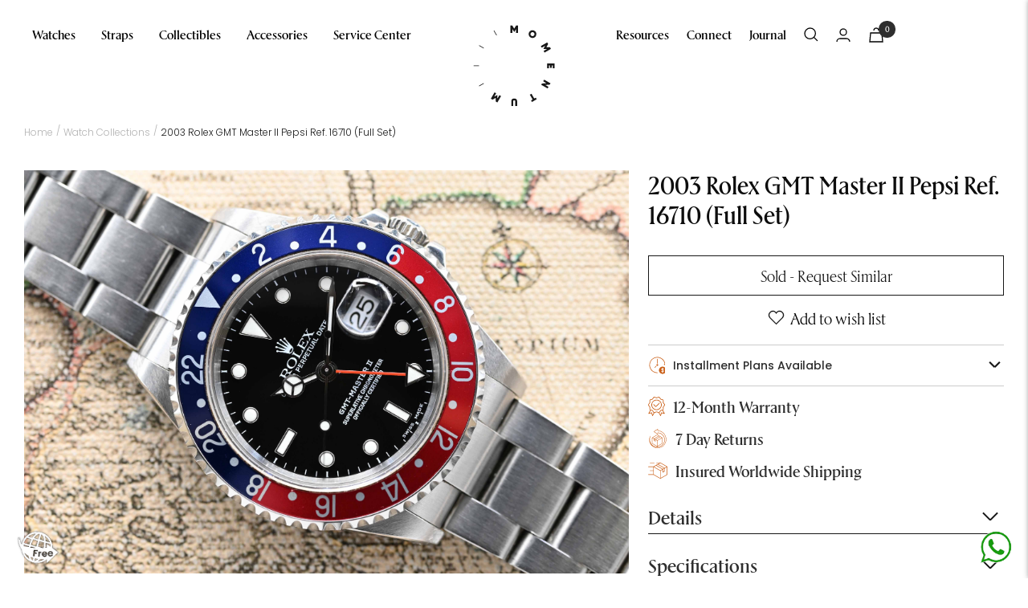

--- FILE ---
content_type: text/html; charset=utf-8
request_url: https://momentum-dubai.com/collections/browse-watches/products/2003-rolex-gmt-master-ii-pepsi-ref-16710-full-set
body_size: 95277
content:
<!doctype html>
<!-- testing --><html class="no-js" lang="en" dir="ltr">
  <head>
<script src="https://sapi.negate.io/script/W5y6PzbL3hnJQz1hMTkM9Q==?shop=momentum-15.myshopify.com"></script>
    <style id="appco_bg_load">div:not(.appco_bg), section:not(.appco_bg), iframelazy:not(.appco_bg){background-image:none !important;}</style>
<script>
var appco_lazy_load_by_px = 200,
    blank_image_webp_url = "[data-uri]",
    google_fonts_delay_load = 1e4,
    appco_mousemoveloadimg = !1,
    appco_page_is_scrolled = !1,
    appco_lazy_load_js = 1,
    appco_excluded_js = 0;
class appco_loadscripts {
    constructor(e) {
        this.triggerEvents = e, this.eventOptions = {
            passive: !0
        }, this.userEventListener = this.triggerListener.bind(this), this.lazy_trigger, this.style_load_fired, this.lazy_scripts_load_fired = 0, this.scripts_load_fired = 0, this.scripts_load_fire = 0, this.excluded_js = appco_excluded_js, this.appco_lazy_load_js = appco_lazy_load_js, this.appco_fonts = "undefined" != typeof appco_googlefont ? appco_googlefont : [], this.appco_styles = [], this.appco_scripts = {
            normal: [],
            async: [],
            defer: [],
            lazy: []
        }, this.allJQueries = []
    }
    user_events_add(e) {
        this.triggerEvents.forEach(t => window.addEventListener(t, e.userEventListener, e.eventOptions))
    }
    user_events_remove(e) {
        this.triggerEvents.forEach(t => window.removeEventListener(t, e.userEventListener, e.eventOptions))
    }
    triggerListener_on_load() {
        "loading" === document.readyState ? document.addEventListener("DOMContentLoaded", this.load_resources.bind(this)) : this.load_resources()
    }
    triggerListener() {
        this.user_events_remove(this), this.lazy_scripts_load_fired = 1, this.add_html_class("appco_user"), "loading" === document.readyState ? (document.addEventListener("DOMContentLoaded", this.load_style_resources.bind(this)), this.scripts_load_fire || document.addEventListener("DOMContentLoaded", this.load_resources.bind(this))) : (this.load_style_resources(), this.scripts_load_fire || this.load_resources())
    }
    async load_style_resources() {
        this.style_load_fired || (this.style_load_fired = !0, this.register_styles(), document.getElementsByTagName("html")[0].setAttribute("data-css", this.appco_styles.length), document.getElementsByTagName("html")[0].setAttribute("data-css-loaded", 0), this.preload_scripts(this.appco_styles), this.load_styles_preloaded())
    }
    async load_styles_preloaded() {
        setTimeout(function(e) {
            document.getElementsByTagName("html")[0].classList.contains("css-preloaded") ? e.load_styles(e.appco_styles) : e.load_styles_preloaded()
        }, 200, this)
    }
    async load_resources() {
        this.scripts_load_fired || (this.scripts_load_fired = !0, this.hold_event_listeners(), this.exe_document_write(), this.register_scripts(), this.add_html_class("appco_start"), "function" == typeof appco_events_on_start_js && appco_events_on_start_js(), this.preload_scripts(this.appco_scripts.normal), this.preload_scripts(this.appco_scripts.defer), this.preload_scripts(this.appco_scripts.async), this.wnwAnalytics(), this.wnwBoomerang(), await this.load_scripts(this.appco_scripts.normal), await this.load_scripts(this.appco_scripts.defer), await this.load_scripts(this.appco_scripts.async), await this.execute_domcontentloaded(), await this.execute_window_load(), window.dispatchEvent(new Event("appco-scripts-loaded")), this.add_html_class("appco_js"), "function" == typeof appco_events_on_end_js && appco_events_on_end_js(), this.lazy_trigger = setInterval(this.appco_trigger_lazy_script, 500, this))
    }
    async appco_trigger_lazy_script(e) {
        e.lazy_scripts_load_fired && (await e.load_scripts(e.appco_scripts.lazy), e.add_html_class("jsload"), clearInterval(e.lazy_trigger))
    }
    add_html_class(e) {
        document.getElementsByTagName("html")[0].classList.add(e)
    }
    register_scripts() {
        document.querySelectorAll("script[type=lazyload_js]").forEach(e => {
            e.hasAttribute("data-src") ? e.hasAttribute("async") && !1 !== e.async ? this.appco_scripts.async.push(e) : e.hasAttribute("defer") && !1 !== e.defer || "module" === e.getAttribute("data-appco-type") ? this.appco_scripts.defer.push(e) : this.appco_scripts.normal.push(e) : this.appco_scripts.normal.push(e)
        }), document.querySelectorAll("script[type=lazyload_ext]").forEach(e => {
            this.appco_scripts.lazy.push(e)
        })
    }
    register_styles() {
        document.querySelectorAll("link[data-href]").forEach(e => {
            this.appco_styles.push(e)
        })
    }
    async execute_script(e) {
        return await this.repaint_frame(), new Promise(t => {
            let s = document.createElement("script"),
                a;
            [...e.attributes].forEach(e => {
                let t = e.nodeName;
                "type" !== t && "data-src" !== t && ("data-appco-type" === t && (t = "type", a = e.nodeValue), s.setAttribute(t, e.nodeValue))
            }), e.hasAttribute("data-src") ? (s.setAttribute("src", e.getAttribute("data-src")), s.addEventListener("load", t), s.addEventListener("error", t)) : (s.text = e.text, t()), null !== e.parentNode && e.parentNode.replaceChild(s, e)
        })
    }
    async execute_styles(e) {
        var t;
        let s;
        return t = e, void((s = document.createElement("link")).href = t.getAttribute("data-href"), s.rel = "stylesheet", document.head.appendChild(s), t.parentNode.removeChild(t))
    }
    async load_scripts(e) {
        let t = e.shift();
        return t ? (await this.execute_script(t), this.load_scripts(e)) : Promise.resolve()
    }
    async load_styles(e) {
        let t = e.shift();
        return t ? (this.execute_styles(t), this.load_styles(e)) : "loaded"
    }
    async load_fonts(e) {
        var t = document.createDocumentFragment();
        e.forEach(e => {
            let s = document.createElement("link");
            s.href = e, s.rel = "stylesheet", t.appendChild(s)
        }), setTimeout(function() {
            document.head.appendChild(t)
        }, google_fonts_delay_load)
    }
    preload_scripts(e) {
        var t = document.createDocumentFragment(),
            s = 0,
            a = this;
        [...e].forEach(i => {
            let r = i.getAttribute("data-src"),
                n = i.getAttribute("data-href");
            if (r) {
                let d = document.createElement("link");
                d.href = r, d.rel = "preload", d.as = "script", t.appendChild(d)
            } else if (n) {
                let l = document.createElement("link");
                l.href = n, l.rel = "preload", l.as = "style", s++, e.length == s && (l.dataset.last = 1), t.appendChild(l), l.onload = function() {
                    fetch(this.href).then(e => e.blob()).then(e => {
                        a.update_css_loader()
                    }).catch(e => {
                        a.update_css_loader()
                    })
                }, l.onerror = function() {
                    a.update_css_loader()
                }
            }
        }), document.head.appendChild(t)
    }
    update_css_loader() {
        document.getElementsByTagName("html")[0].setAttribute("data-css-loaded", parseInt(document.getElementsByTagName("html")[0].getAttribute("data-css-loaded")) + 1), document.getElementsByTagName("html")[0].getAttribute("data-css") == document.getElementsByTagName("html")[0].getAttribute("data-css-loaded") && document.getElementsByTagName("html")[0].classList.add("css-preloaded")
    }
    hold_event_listeners() {
        let e = {};

        function t(t, s) {
            ! function(t) {
                function s(s) {
                    return e[t].eventsToRewrite.indexOf(s) >= 0 ? "appco-" + s : s
                }
                e[t] || (e[t] = {
                    originalFunctions: {
                        add: t.addEventListener,
                        remove: t.removeEventListener
                    },
                    eventsToRewrite: []
                }, t.addEventListener = function() {
                    arguments[0] = s(arguments[0]), e[t].originalFunctions.add.apply(t, arguments)
                }, t.removeEventListener = function() {
                    arguments[0] = s(arguments[0]), e[t].originalFunctions.remove.apply(t, arguments)
                })
            }(t), e[t].eventsToRewrite.push(s)
        }

        function s(e, t) {
            let s = e[t];
            Object.defineProperty(e, t, {
                get: () => s || function() {},
                set(a) {
                    e["appco" + t] = s = a
                }
            })
        }
        t(document, "DOMContentLoaded"), t(window, "DOMContentLoaded"), t(window, "load"), t(window, "pageshow"), t(document, "readystatechange"), s(document, "onreadystatechange"), s(window, "onload"), s(window, "onpageshow")
    }
    hold_jquery(e) {
        let t = window.jQuery;
        Object.defineProperty(window, "jQuery", {
            get: () => t,
            set(s) {
                if (s && s.fn && !e.allJQueries.includes(s)) {
                    s.fn.ready = s.fn.init.prototype.ready = function(t) {
                        if (void 0 !== t) return e.scripts_load_fired ? e.domReadyFired ? t.bind(document)(s) : document.addEventListener("appco-DOMContentLoaded", () => t.bind(document)(s)) : t.bind(document)(s), s(document)
                    };
                    let a = s.fn.on;
                    s.fn.on = s.fn.init.prototype.on = function() {
                        if ("ready" == arguments[0]) {
                            if (this[0] !== document) return a.apply(this, arguments), this;
                            arguments[1].bind(document)(s)
                        }
                        if (this[0] === window) {
                            function e(e) {
                                return e.split(" ").map(e => "load" === e || 0 === e.indexOf("load.") ? "appco-jquery-load" : e).join(" ")
                            }
                            "string" == typeof arguments[0] || arguments[0] instanceof String ? arguments[0] = e(arguments[0]) : "object" == typeof arguments[0] && Object.keys(arguments[0]).forEach(t => {
                                Object.assign(arguments[0], {
                                    [e(t)]: arguments[0][t]
                                })[t]
                            })
                        }
                        return a.apply(this, arguments), this
                    }, e.allJQueries.push(s)
                }
                t = s
            }
        })
    }
    async execute_domcontentloaded() {
        this.domReadyFired = !0, await this.repaint_frame(), document.dispatchEvent(new Event("appco-DOMContentLoaded")), await this.repaint_frame(), window.dispatchEvent(new Event("appco-DOMContentLoaded")), await this.repaint_frame(), document.dispatchEvent(new Event("appco-readystatechange")), await this.repaint_frame(), document.appcoonreadystatechange && document.appcoonreadystatechange()
    }
    async execute_window_load() {
        await this.repaint_frame(), setTimeout(function() {
            window.dispatchEvent(new Event("appco-load"))
        }, 100), await this.repaint_frame(), window.appcoonload && window.appcoonload(), await this.repaint_frame(), this.allJQueries.forEach(e => e(window).trigger("appco-jquery-load")), window.dispatchEvent(new Event("appco-pageshow")), await this.repaint_frame(), window.appcoonpageshow && window.appcoonpageshow()
    }
    exe_document_write() {
        let e = new Map;
        document.write = document.writeln = function(t) {
            let s = document.currentScript,
                a = document.createRange(),
                i = s.parentElement,
                r = e.get(s);
            void 0 === r && (r = s.nextSibling, e.set(s, r));
            let n = document.createDocumentFragment();
            a.setStart(n, 0), n.appendChild(a.createContextualFragment(t)), i.insertBefore(n, r)
        }
    }
    async repaint_frame() {
        return new Promise(e => requestAnimationFrame(e))
    }
    static execute() {
        let e = new appco_loadscripts(["keydown", "mousemove", "touchmove", "touchstart", "touchend", "wheel"]);
        e.load_fonts(e.appco_fonts), e.user_events_add(e), e.excluded_js || e.hold_jquery(e), e.appco_lazy_load_js || (e.scripts_load_fire = 1, e.triggerListener_on_load());
        let t = setInterval(function e(s) {
            null != document.body && (document.body.getBoundingClientRect().top < -30 && s.triggerListener(), clearInterval(t))
        }, 500, e)
    }
    wnwAnalytics() {
        document.querySelectorAll(".analytics").forEach(function(e) {
            trekkie.integrations = !1;
            var t = document.createElement("script");
            t.innerHTML = e.innerHTML, e.parentNode.insertBefore(t, e.nextSibling), e.parentNode.removeChild(e)
        })
    }
    wnwBoomerang() {
        document.querySelectorAll(".boomerang").forEach(function(e) {
            window.BOOMR.version = !1;
            var t = document.createElement("script");
            t.innerHTML = e.innerHTML, e.parentNode.insertBefore(t, e.nextSibling), e.parentNode.removeChild(e)
        })
    }
}
setTimeout(function(){
appco_loadscripts.execute();
},1000);
</script>

<script>
        (() => {
          try {        
              const setAttribute = (element, attr, value) => element.setAttribute(attr, value);
              const removeAttribute = (element, attr) => element.removeAttribute(attr);        
              new MutationObserver((mutations) => {
                  mutations.forEach(({ addedNodes }) => {
                      addedNodes.forEach((node) => {
                          if (node.tagName === "SCRIPT" && node.id === 'web-pixels-manager-setup') {
                              if (node.nodeType === 1) {                            
                                  node.type = "lazyload_js";
                              }
                          }
                      });
                  });
              }).observe(document.documentElement, {
                  childList: true,
                  subtree: true
              });
          } catch (error) {
              console.error("Error in MutationObserver:", error);
          }
      })();  
</script>
    <meta name="google-site-verification" content="tekwXduvX98Q8Gz479iZU1Avjvr8vtbjU5AORYXjvTI" >

    <style>
     
      @font-face {
      	font-family: 'rector-italic';
      	src:
      	url('https://cdn.shopify.com/s/files/1/0513/9201/files/rectorweb-italic.woff2?v=1666850384') format('woff2'),
      	url('https://cdn.shopify.com/s/files/1/0513/9201/files/rectorweb-italic.woff?v=1666850353') format('woff');
      }
      @font-face {
      	font-family: 'rector-medium';
      	src:
      	url('https://cdn.shopify.com/s/files/1/0513/9201/files/rectorweb-medium.woff2?v=1666850451') format('woff2'),
      	url('https://cdn.shopify.com/s/files/1/0513/9201/files/rectorweb-medium.woff?v=1666850425') format('woff');
        font-display: swap;
      }
      @font-face {
      	font-family: 'rector-mediumitalic';
      	src:
      	url('https://cdn.shopify.com/s/files/1/0513/9201/files/rectorweb-mediumitalic.woff2?v=1666850517') format('woff2'),
      	url('https://cdn.shopify.com/s/files/1/0513/9201/files/rectorweb-mediumitalic.woff?v=1666850483') format('woff');
      }
      @font-face {
      	font-family: 'rector-bold';
      	src:
      	url('https://cdn.shopify.com/s/files/1/0513/9201/files/rectorweb-bold.woff2?v=1666850596') format('woff2'),
      	url('https://cdn.shopify.com/s/files/1/0513/9201/files/rectorweb-bold.woff?v=1666850573') format('woff');
      }
       @font-face {
      	font-family: 'rector-regular';
      	src: url('https://cdn.shopify.com/s/files/1/0513/9201/files/rectorweb-regular.woff2?v=1666850318') format('woff2'),
      	url('https://cdn.shopify.com/s/files/1/0513/9201/files/rectorweb-regular.woff?v=1666850283') format('woff');
      	font-weight: normal;
      	font-style: normal;
      	font-display: swap;
      }
    </style>

    <meta charset="utf-8">
    <meta name="viewport" content="width=device-width, initial-scale=1">
    <meta name="theme-color" content="#ffffff">

    
          <link rel="stylesheet" href="//momentum-dubai.com/cdn/shop/t/103/assets/custom-1.css?v=39428001238220812901765174412">
    <link rel="stylesheet" href="//momentum-dubai.com/cdn/shop/t/103/assets/custom.css?v=91048741437930575831765778288">
    <link rel="stylesheet" href="//momentum-dubai.com/cdn/shop/t/103/assets/theme.css?v=98245336768838140151765177496">
    <link rel="stylesheet" href="//momentum-dubai.com/cdn/shop/t/103/assets/ts-mobile-filter.css?v=49946304442706755111765174412">
    <link rel="stylesheet" href="https://maxcdn.bootstrapcdn.com/font-awesome/4.7.0/css/font-awesome.min.css">
    <link rel="stylesheet" href="https://cdnjs.cloudflare.com/ajax/libs/intl-tel-input/17.0.8/css/intlTelInput.css">
    <link rel="stylesheet" href="//momentum-dubai.com/cdn/shop/t/103/assets/ts-custom.css?v=89039804731106175971765186804">
    <link rel="stylesheet" href="https://cdn.jsdelivr.net/npm/swiper@11/swiper-bundle.min.css"/>
    <link rel="stylesheet" href="//cdn.jsdelivr.net/npm/slick-carousel@1.8.1/slick/slick.css">
    <link rel="stylesheet" href="//momentum-dubai.com/cdn/shop/t/103/assets/ts-filter.css?v=11891663288028200071765174412">
    <link rel="stylesheet" href="//momentum-dubai.com/cdn/shop/t/103/assets/jquery-ui.css?v=180246586157171507881765174412">
    <link rel="stylesheet" href="https://cdn.jsdelivr.net/npm/select2@4.1.0-rc.0/dist/css/select2.min.css">
    <link rel="stylesheet" href="//momentum-dubai.com/cdn/shop/t/103/assets/owl.carousel.min.css?v=171399310447800725471765174412">
    <link rel="stylesheet" href="//momentum-dubai.com/cdn/shop/t/103/assets/cs-skin-elastic.css?v=133893998752272454841765174412">


    <style>


@media (min-width:1200px){
  .inner-service-center  section.servicecenter-fully-equip-prof div.container div.image-with-text-block__content {
    margin-left: 25px;
}
}
.inner-service-center  store-header.my-div-active.header {
    position: relative !important;
    padding-top: 20px;
    padding-bottom: 20px;
}

.inner-service-center  .header__logo {
    transform: translate(-50%, 11%);
}

.inner-service-center  store-header.my-div-active.header.header--bordered.fixed {
    padding-top: 0px;
    padding-bottom: 0px;
}

.inner-service-center  store-header.my-div-active.header.header--bordered.fixed .header__logo{
     transform: translate(-50%, 25%);
}

.inner-service-center  store-header.header.fixed {
    width: 100%;
    position: fixed !important;
}
@media (max-width:767px){
 .inner-service-center  store-header.my-div-active.header.header--bordered.fixed .header__logo{
     transform: translate(-50%, 5%);
} 
}

@media screen and (min-width: 741px) {
    .label {
        font-size: 12px;
        font-weight: 400;
    }
}

.sixteen.columns p.accordionItemHeading strong {
    font-weight: 500 !important;
}
    </style>
    

    <title>
      2003 Rolex GMT Master II Pepsi Ref. 16710 (Full Set)
    </title>

    <link rel="canonical" href="https://momentum-dubai.com/products/2003-rolex-gmt-master-ii-pepsi-ref-16710-full-set"><link rel="shortcut icon" href="//momentum-dubai.com/cdn/shop/files/momentum-logo-pos-1_2x_1337c0de-547d-46e3-90c2-b99dd5a17751_96x96.png?v=1724058646" type="image/png"><link rel="preconnect" href="https://cdn.shopify.com">
    <link rel="dns-prefetch" href="https://productreviews.shopifycdn.com">
    <link rel="dns-prefetch" href="https://www.google-analytics.com">
    <!-- <script async src="https://ajax.googleapis.com/ajax/libs/jquery/3.6.0/jquery.min.js"></script> -->

    <script type="lazyload_js" data-src="//momentum-dubai.com/cdn/shop/t/103/assets/jquery.min.js?v=8324501383853434791765174412"></script><link rel="preconnect" href="https://fonts.shopifycdn.com" crossorigin><link rel="preload" as="fetch" href="/products/2003-rolex-gmt-master-ii-pepsi-ref-16710-full-set.js" crossorigin><script type="lazyload_js" data-src="//momentum-dubai.com/cdn/shop/t/103/assets/flickity.js?v=176646718982628074891765174412"></script><meta property="og:type" content="product">
  <meta property="og:title" content="2003 Rolex GMT Master II Pepsi Ref. 16710 (Full Set)">
  <meta property="product:price:amount" content="0.01">
  <meta property="product:price:currency" content="AED"><meta property="og:image" content="http://momentum-dubai.com/cdn/shop/products/1_e24260b5-d56a-4523-83c6-452de88eb03c.jpg?v=1673522193">
  <meta property="og:image:secure_url" content="https://momentum-dubai.com/cdn/shop/products/1_e24260b5-d56a-4523-83c6-452de88eb03c.jpg?v=1673522193">
  <meta property="og:image:width" content="4000">
  <meta property="og:image:height" content="2667"><meta property="og:url" content="https://momentum-dubai.com/products/2003-rolex-gmt-master-ii-pepsi-ref-16710-full-set">
<meta property="og:site_name" content="Momentum"><meta name="twitter:card" content="summary"><meta name="twitter:title" content="2003 Rolex GMT Master II Pepsi Ref. 16710 (Full Set)">
  <meta name="twitter:description" content=""><meta name="twitter:image" content="https://momentum-dubai.com/cdn/shop/products/1_e24260b5-d56a-4523-83c6-452de88eb03c_1200x1200_crop_center.jpg?v=1673522193">
  <meta name="twitter:image:alt" content="">
    
  <script type="application/ld+json">
  {
    "@context": "https://schema.org",
    "@type": "Product",
    "productID": 8073971335477,
    "offers": [{
          "@type": "Offer",
          "name": "Default Title",
          "availability":"https://schema.org/OutOfStock","priceCurrency": "AED",
          "priceValidUntil": "2026-02-01","sku": "W.O.9.1.2.118",
            "gtin13": "W:O:9.1.2.118",
          "url": "/products/2003-rolex-gmt-master-ii-pepsi-ref-16710-full-set?variant=44251763376437"
        }
],"brand": {
      "@type": "Brand",
      "name": "TAIX"
    },
    "name": "2003 Rolex GMT Master II Pepsi Ref. 16710 (Full Set)",
    "description": "",
    "category": "Watches",
    "url": "/products/2003-rolex-gmt-master-ii-pepsi-ref-16710-full-set",
    "sku": "W.O.9.1.2.118",
    "image": {
      "@type": "ImageObject",
      "url": "https://momentum-dubai.com/cdn/shop/products/1_e24260b5-d56a-4523-83c6-452de88eb03c.jpg?v=1673522193&width=1024",
      "image": "https://momentum-dubai.com/cdn/shop/products/1_e24260b5-d56a-4523-83c6-452de88eb03c.jpg?v=1673522193&width=1024",
      "name": "",
      "width": "1024",
      "height": "1024"
    }
  }
  </script>



  <script type="application/ld+json">
  {
    "@context": "https://schema.org",
    "@type": "BreadcrumbList",
  "itemListElement": [{
      "@type": "ListItem",
      "position": 1,
      "name": "Home",
      "item": "https://momentum-dubai.com"
    },{
          "@type": "ListItem",
          "position": 2,
          "name": "Watch Collections",
          "item": "https://momentum-dubai.com/collections/browse-watches"
        }, {
          "@type": "ListItem",
          "position": 3,
          "name": "2003 Rolex GMT Master II Pepsi Ref. 16710 (Full Set)",
          "item": "https://momentum-dubai.com/products/2003-rolex-gmt-master-ii-pepsi-ref-16710-full-set"
        }]
  }
  </script>


  
    <link rel="stylesheet" data-href="//momentum-dubai.com/cdn/shop/t/103/assets/fonts.css?v=89433251876331399661765174412">
  
    <link rel="preload" href="//momentum-dubai.com/cdn/fonts/halant/halant_n4.7a3ca1dd5e401bca6e0e60419988fc6cfb4396fb.woff2" as="font" type="font/woff2" crossorigin><link rel="preload" href="//momentum-dubai.com/cdn/fonts/roboto/roboto_n4.2019d890f07b1852f56ce63ba45b2db45d852cba.woff2" as="font" type="font/woff2" crossorigin><style>
  /* Typography (heading) */
  @font-face {
  font-family: Halant;
  font-weight: 400;
  font-style: normal;
  font-display: swap;
  src: url("//momentum-dubai.com/cdn/fonts/halant/halant_n4.7a3ca1dd5e401bca6e0e60419988fc6cfb4396fb.woff2") format("woff2"),
       url("//momentum-dubai.com/cdn/fonts/halant/halant_n4.38c179b4994871894f8956587b45f527a9326a7a.woff") format("woff");
}

/* Typography (body) */
  @font-face {
  font-family: Roboto;
  font-weight: 400;
  font-style: normal;
  font-display: swap;
  src: url("//momentum-dubai.com/cdn/fonts/roboto/roboto_n4.2019d890f07b1852f56ce63ba45b2db45d852cba.woff2") format("woff2"),
       url("//momentum-dubai.com/cdn/fonts/roboto/roboto_n4.238690e0007583582327135619c5f7971652fa9d.woff") format("woff");
}

@font-face {
  font-family: Roboto;
  font-weight: 400;
  font-style: italic;
  font-display: swap;
  src: url("//momentum-dubai.com/cdn/fonts/roboto/roboto_i4.57ce898ccda22ee84f49e6b57ae302250655e2d4.woff2") format("woff2"),
       url("//momentum-dubai.com/cdn/fonts/roboto/roboto_i4.b21f3bd061cbcb83b824ae8c7671a82587b264bf.woff") format("woff");
}

@font-face {
  font-family: Roboto;
  font-weight: 600;
  font-style: normal;
  font-display: swap;
  src: url("//momentum-dubai.com/cdn/fonts/roboto/roboto_n6.3d305d5382545b48404c304160aadee38c90ef9d.woff2") format("woff2"),
       url("//momentum-dubai.com/cdn/fonts/roboto/roboto_n6.bb37be020157f87e181e5489d5e9137ad60c47a2.woff") format("woff");
}

@font-face {
  font-family: Roboto;
  font-weight: 600;
  font-style: italic;
  font-display: swap;
  src: url("//momentum-dubai.com/cdn/fonts/roboto/roboto_i6.ebd6b6733fb2b030d60cbf61316511a7ffd82fb3.woff2") format("woff2"),
       url("//momentum-dubai.com/cdn/fonts/roboto/roboto_i6.1363905a6d5249605bc5e0f859663ffe95ac3bed.woff") format("woff");
}

:root {--heading-color: 13, 13, 13;
    --text-color: 46, 46, 46;
    --background: 255, 255, 255;
    --secondary-background: 245, 245, 245;
    --border-color: 224, 224, 224;
    --border-color-darker: 171, 171, 171;
    --success-color: 60, 110, 113;
    --success-background: 216, 226, 227;
    --error-color: 222, 42, 42;
    --error-background: 253, 240, 240;
    --primary-button-background: 5, 30, 56;
    --primary-button-text-color: 255, 255, 255;
    --secondary-button-background: 223, 223, 223;
    --secondary-button-text-color: 46, 46, 46;
    --product-star-rating: 246, 164, 41;
    --product-on-sale-accent: 222, 43, 43;
    --product-sold-out-accent: 91, 91, 91;
    --product-custom-label-background: 5, 30, 56;
    --product-custom-label-text-color: 255, 255, 255;
    --product-custom-label-2-background: 46, 158, 123;
    --product-custom-label-2-text-color: 255, 255, 255;
    --product-low-stock-text-color: 222, 43, 43;
    --product-in-stock-text-color: 46, 158, 123;
    --loading-bar-background: 46, 46, 46;

    /* We duplicate some "base" colors as root colors, which is useful to use on drawer elements or popover without. Those should not be overridden to avoid issues */
    --root-heading-color: 13, 13, 13;
    --root-text-color: 46, 46, 46;
    --root-background: 255, 255, 255;
    --root-border-color: 224, 224, 224;
    --root-primary-button-background: 5, 30, 56;
    --root-primary-button-text-color: 255, 255, 255;

    --base-font-size: 15px;
    --heading-font-family: "rector-medium";
    --heading-font-weight: 400;
    --heading-font-style: normal;
    --heading-text-transform: normal;
    --text-font-family: "rector-regular";
    --text-font-weight: 400;
    --text-font-style: normal;
    --text-font-bold-weight: 600;
    
/*
    --base-font-size: 15px;
    --heading-font-family: Halant, serif;
    --heading-font-weight: 400;
    --heading-font-style: normal;
    --heading-text-transform: normal;
    --text-font-family: Roboto, sans-serif;
    --text-font-weight: 400;
    --text-font-style: normal;
    --text-font-bold-weight: 600;    
*/

    
    /* Typography (font size) */
    --heading-xxsmall-font-size: 11px;
    --heading-xsmall-font-size: 11px;
    --heading-small-font-size: 12px;
    --heading-large-font-size: 36px;
    --heading-h1-font-size: 36px;
    --heading-h2-font-size: 30px;
    --heading-h3-font-size: 26px;
    --heading-h4-font-size: 24px;
    --heading-h5-font-size: 20px;
    --heading-h6-font-size: 16px;

    /* Control the look and feel of the theme by changing radius of various elements */
    --button-border-radius: 0px;
    --block-border-radius: 0px;
    --block-border-radius-reduced: 0px;
    --color-swatch-border-radius: 0px;

    /* Button size */
    --button-height: 48px;
    --button-small-height: 40px;

    /* Form related */
    --form-input-field-height: 48px;
    --form-input-gap: 16px;
    --form-submit-margin: 24px;

    /* Product listing related variables */
    --product-list-block-spacing: 32px;

    /* Video related */
    --play-button-background: 255, 255, 255;
    --play-button-arrow: 46, 46, 46;

    /* RTL support */
    --transform-logical-flip: 1;
    --transform-origin-start: left;
    --transform-origin-end: right;

    /* Other */
    --zoom-cursor-svg-url: url(//momentum-dubai.com/cdn/shop/t/103/assets/zoom-cursor.svg?v=172829407222261240431765174412);
    --arrow-right-svg-url: url(//momentum-dubai.com/cdn/shop/t/103/assets/arrow-right.svg?v=110841875187433202191765174412);
    --arrow-left-svg-url: url(//momentum-dubai.com/cdn/shop/t/103/assets/arrow-left.svg?v=73089120240841302341765174412);

    /* Some useful variables that we can reuse in our CSS. Some explanation are needed for some of them:
       - container-max-width-minus-gutters: represents the container max width without the edge gutters
       - container-outer-width: considering the screen width, represent all the space outside the container
       - container-outer-margin: same as container-outer-width but get set to 0 inside a container
       - container-inner-width: the effective space inside the container (minus gutters)
       - grid-column-width: represents the width of a single column of the grid
       - vertical-breather: this is a variable that defines the global "spacing" between sections, and inside the section
                            to create some "breath" and minimum spacing
     */
    --container-max-width: 1600px;
    --container-gutter: 24px;
    --container-max-width-minus-gutters: calc(var(--container-max-width) - (var(--container-gutter)) * 2);
    --container-outer-width: max(calc((100vw - var(--container-max-width-minus-gutters)) / 2), var(--container-gutter));
    --container-outer-margin: var(--container-outer-width);
    --container-inner-width: calc(100vw - var(--container-outer-width) * 2);

    --grid-column-count: 10;
    --grid-gap: 24px;
    --grid-column-width: calc((100vw - var(--container-outer-width) * 2 - var(--grid-gap) * (var(--grid-column-count) - 1)) / var(--grid-column-count));

    --vertical-breather: 36px;
    --vertical-breather-tight: 36px;

    /* Shopify related variables */
    --payment-terms-background-color: #ffffff;
  }

  @media screen and (min-width: 741px) {
    :root {
      --container-gutter: 40px;
      --grid-column-count: 20;
      --vertical-breather: 48px;
      --vertical-breather-tight: 48px;

      /* Typography (font size) */
      --heading-xsmall-font-size: 12px;
      --heading-small-font-size: 13px;
      --heading-large-font-size: 52px;
      --heading-h1-font-size: 48px;
      --heading-h2-font-size: 38px;
      --heading-h3-font-size: 32px;
      --heading-h4-font-size: 24px;
      --heading-h5-font-size: 20px;
      --heading-h6-font-size: 18px;

      /* Form related */
      --form-input-field-height: 52px;
      --form-submit-margin: 32px;

      /* Button size */
      --button-height: 52px;
      --button-small-height: 44px;
    }
  }

  @media screen and (min-width: 1200px) {
    :root {
      --vertical-breather: 64px;
      --vertical-breather-tight: 48px;
      --product-list-block-spacing: 48px;

      /* Typography */
      --heading-large-font-size: 64px;
      --heading-h1-font-size: 56px;
      --heading-h2-font-size: 48px;
      --heading-h3-font-size: 36px;
      --heading-h4-font-size: 30px;
      --heading-h5-font-size: 24px;
      --heading-h6-font-size: 18px;
    }
  }

  @media screen and (min-width: 1600px) {
    :root {
      --vertical-breather: 64px;
      --vertical-breather-tight: 48px;
    }
  }
</style>
    <script>
  // This allows to expose several variables to the global scope, to be used in scripts
  window.themeVariables = {
    settings: {
      direction: "ltr",
      pageType: "product",
      cartCount: 0,
      moneyFormat: "\u003clomoney\u003eDhs. {{amount}}\u003c\/lomoney\u003e",
      moneyWithCurrencyFormat: "\u003clomoney\u003eDhs. {{amount}}\u003c\/lomoney\u003e",
      showVendor: false,
      discountMode: "saving",
      currencyCodeEnabled: true,
      searchMode: "product,article,collection",
      searchUnavailableProducts: "last",
      cartType: "drawer",
      cartCurrency: "AED",
      mobileZoomFactor: 2.5
    },

    routes: {
      host: "momentum-dubai.com",
      rootUrl: "\/",
      rootUrlWithoutSlash: '',
      cartUrl: "\/cart",
      cartAddUrl: "\/cart\/add",
      cartChangeUrl: "\/cart\/change",
      searchUrl: "\/search",
      predictiveSearchUrl: "\/search\/suggest",
      productRecommendationsUrl: "\/recommendations\/products"
    },

    strings: {
      accessibilityDelete: "Delete",
      accessibilityClose: "Close",
      collectionSoldOut: "Sold out",
      collectionDiscount: "Save @savings@",
      productSalePrice: "Sale price",
      productRegularPrice: "Regular price",
      productFormUnavailable: "Unavailable",
      productFormSoldOut: "Sold out",
      productFormPreOrder: "Pre-order",
      productFormAddToCart: "Add to cart",
      searchNoResults: "No results could be found.",
      searchNewSearch: "New search",
      searchProducts: "Products",
      searchArticles: "Journal",
      searchPages: "Pages",
      searchCollections: "Collections",
      cartViewCart: "View cart",
      cartItemAdded: "Item added to your cart!",
      cartItemAddedShort: "Added to your cart!",
      cartAddOrderNote: "Add order note",
      cartEditOrderNote: "Edit order note",
      shippingEstimatorNoResults: "Sorry, we do not ship to your address.",
      shippingEstimatorOneResult: "There is one shipping rate for your address:",
      shippingEstimatorMultipleResults: "There are several shipping rates for your address:",
      shippingEstimatorError: "One or more error occurred while retrieving shipping rates:"
    },

    libs: {
      flickity: "\/\/momentum-dubai.com\/cdn\/shop\/t\/103\/assets\/flickity.js?v=176646718982628074891765174412",
      photoswipe: "\/\/momentum-dubai.com\/cdn\/shop\/t\/103\/assets\/photoswipe.js?v=132268647426145925301765174412",
      qrCode: "\/\/momentum-dubai.com\/cdn\/shopifycloud\/storefront\/assets\/themes_support\/vendor\/qrcode-3f2b403b.js"
    },

    breakpoints: {
      phone: 'screen and (max-width: 740px)',
      tablet: 'screen and (min-width: 741px) and (max-width: 999px)',
      tabletAndUp: 'screen and (min-width: 741px)',
      pocket: 'screen and (max-width: 999px)',
      lap: 'screen and (min-width: 1000px) and (max-width: 1199px)',
      lapAndUp: 'screen and (min-width: 1000px)',
      desktop: 'screen and (min-width: 1200px)',
      wide: 'screen and (min-width: 1400px)'
    }
  };

  window.addEventListener('pageshow', async () => {
    const cartContent = await (await fetch(`${window.themeVariables.routes.cartUrl}.js`, {cache: 'reload'})).json();
    document.documentElement.dispatchEvent(new CustomEvent('cart:refresh', {detail: {cart: cartContent}}));
  });

  if ('noModule' in HTMLScriptElement.prototype) {
    // Old browsers (like IE) that does not support module will be considered as if not executing JS at all
    document.documentElement.className = document.documentElement.className.replace('no-js', 'js');

    requestAnimationFrame(() => {
      const viewportHeight = (window.visualViewport ? window.visualViewport.height : document.documentElement.clientHeight);
      document.documentElement.style.setProperty('--window-height',viewportHeight + 'px');
    });
  }// We save the product ID in local storage to be eventually used for recently viewed section
    try {
      const items = JSON.parse(localStorage.getItem('theme:recently-viewed-products') || '[]');

      // We check if the current product already exists, and if it does not, we add it at the start
      if (!items.includes(8073971335477)) {
        items.unshift(8073971335477);
      }

      localStorage.setItem('theme:recently-viewed-products', JSON.stringify(items.slice(0, 20)));
    } catch (e) {
      // Safari in private mode does not allow setting item, we silently fail
    }</script>
  
  	
		 <link rel="stylesheet" href="//momentum-dubai.com/cdn/shop/t/103/assets/newcustom.css?v=140875951099541765261765174412">	
	
  
    

  	<script type="lazyload_js" data-src="//momentum-dubai.com/cdn/shop/t/103/assets/vendor.js?v=31715688253868339281765174412"></script>
    <script type="lazyload_js" data-src="//momentum-dubai.com/cdn/shop/t/103/assets/theme.js?v=36322085053860027051765174412"></script>
    <script type="lazyload_js" data-src="//momentum-dubai.com/cdn/shop/t/103/assets/custom.js?v=54567141353433467021765174412"></script>	

    <script type="lazyload_js" data-src="//momentum-dubai.com/cdn/shop/t/103/assets/intlTelInput.min.js?v=138285373028749432751765174412"></script>
    <script
      type="lazyload_js"
      data-src="https://cdnjs.cloudflare.com/ajax/libs/moment.js/2.29.4/moment.min.js"
    ></script>
    <script type="lazyload_js" data-src="https://momentjs.com/downloads/moment-timezone-with-data.js"></script>

    <script type="lazyload_js" data-src="https://cdn.jsdelivr.net/npm/swiper@11/swiper-bundle.min.js"></script>

    <script type="lazyload_js">
      $(document).ready(function() {
        setTimeout(function() {
          if ($(window).width() <= 1199) {
            $(".loCurrency-wrapper").appendTo('.mobile-currdrop');
              } else {
            // $(".loCurrency-wrapper").appendTo(".announce-bar-right");
          }
        }, 3500);
      });

         $(document).ready(function() {
        if ($(window).width() <= 1199) {
            $("a.pd.header__icon-wrapper.hidden-desk").click(function(){
              $('#search-drawer').attr('open', '')
            });
            $(".predictive-search .drawer__overlay").click(function(){
              $('#search-drawer').attr('', '')
            });
              } else {

          }
        });
    </script>

    <script type="lazyload_js">
      $(window).on('load', function() {

        var path = window.location.href;
        let result = path.indexOf("terms-conditions");

        if( result > 0 ) {

              // setTimeout(function() {
              //   var target = $('#shippingpolicy');
              //   if (target.length) {
              //     $('html, body').animate({
              //       scrollTop: target.offset().top
              //     }, 0); // Adjust the duration as needed
              //   }
              // }, 100); // 1 second delay

            $('.footer__item:last .footer__item-content ul li').each( function(){

              var text = $(this).find('a').text();

              if( text === 'Terms & Conditions' ) {
                $(this).find('a').attr('href', '#shippingpolicy');
              }

            });
        }
      });
    </script>

    <script type="lazyload_js">
      $(document).ready(function() {
      $(".content").html(function(){
      var text= $(this).text().trim().split(" ");
      var last = text.pop();
      return text.join(" ") + (text.length > 0 ? " <span class='lstword'>" + last + "</span>" : last);
      });
      });
    </script>

    <script type="lazyload_js">
      document.addEventListener("DOMContentLoaded", function() {
      var lazyBackgrounds = [].slice.call(document.querySelectorAll(".slider1img"));

      if ("IntersectionObserver" in window && "IntersectionObserverEntry" in window && "intersectionRatio" in window.IntersectionObserverEntry.prototype) {
      let lazyBackgroundObserver = new IntersectionObserver(function(entries, observer) {
      entries.forEach(function(entry) {
      if (entry.isIntersecting) {
      entry.target.classList.add("visible");
      lazyBackgroundObserver.unobserve(entry.target);
      }
      });
      });

      lazyBackgrounds.forEach(function(lazyBackground) {
      lazyBackgroundObserver.observe(lazyBackground);
      });
      }
      });
    </script>
    <script type="lazyload_js">
      $(document).ready(function() {

      sessionStorage.clear();

      });
    </script>

    <style>
html:not(.appco_js) .product-media__gallery native-video.swiper-slide.video-wrapper.video-wrapper--native {
    display:none !important;
}
.template-index .main-item-vid.videoslider:not(.slick-initialized) .item:nth-child(n+2) {
    display:none !important;
}
body {
    overflow-x: hidden;
    overflow-y: hidden;
}
@media(min-width:1200px){
  div#shopify-section-header {
    --header-height: 86px;
}
.template-index .main-item-vid.videoslider:not(.slick-initialized):after {
    content: '';
    height: 10px;
    display: block;
    margin-top: 15px;
}   
}
.template-index .main-item-vid.videoslider:not(.slick-initialized) .item:nth-child(n+2) {
    display: none !important;
}
@media(max-width:767px){
  div#shopify-section-header {
    --header-height: 60px;
}
.template-index .main-item-vid.videoslider:not(.slick-initialized):after {
    content: '';
    height: 10px;
    display: block;
    margin-top: 15px;
}
.template-index .main-item-vid.videoslider:not(.slick-initialized) .item {
    padding-bottom: 45px;
} 
.template-index store-header.my-div-active.header {
    max-width: 100vw;
}
.template-index .main-item-vid.videoslider:not(.slick-initialized) .item:nth-child(n+2) {
    display: none;
}
div#shopify-section-header {
    --header-height: 60px;
}
.template-index .main-item-vid.videoslider:not(.slick-initialized):after {
    content: '';
    height: 10px;
    display: block;
    margin-top: 15px;
}
.template-index .main-item-vid.videoslider:not(.slick-initialized) .item {
        padding-bottom: 75px !important;
}  
}
div#main > .shopify-section:nth-child(-n+3) [reveal-on-scroll],
div#main > .shopify-section:nth-child(-n+3) [reveal]{
    animation: none !important;
    transform: unset !important;
    visibility: visible !important;
    opacity:1 !important;
}
.our-story .ts-about-who-section .image-with-text__wrapper {
    display: flex;
    align-items: center;
    flex-direction: column;
}
.price-on-request {
    display: none;
}
slide-show-item .container .content-box .heading.heading--large {
    font-family: rector-regular !important;
}
.heading.subheading-slideshow split-lines {
    font-family: rector-regular !important;
}
.template-index slide-show.slideshow .destop_image-slideshow {
    display:block !important;
}
.template-index slide-show.slideshow .mobile_image-slideshow {
    display:none !important;
}
@media(max-width:600px){
.template-index slide-show.slideshow .mobile_image-slideshow {
    display:block !important;
}}
@media(max-width:600px){
.text_with_overlap_texty.left_zero .destop-container-slideshow {
    margin-left: 10px !important;
}
.slideshow__slide:not(:only-child) .slideshow__text-wrapper--bottom {
    padding-bottom: 15px !important;
}
}  
.slideshow__slide-inner .content-box .button-wrapper a.button.button--primary {
    border: 1px solid #fff !important;
}
 @media(min-width:1200px){
        .slideshow .text_with_overlap_texty,
.slideshow .slide_withoutoverlap {
    aspect-ratio: 1423 / 656 !important;
}
   .slide_withoutoverlap   .content-box {
    margin-left: 0px !important;
}
.slide_withoutoverlap  .container.destop-container-slideshow {
    padding-left: 25px !important;
}
   .slide_withoutoverlap   h3.heading.heading--large {
    margin-bottom: 25px;
}
.slide_withoutoverlap .heading.subheading-slideshow {
    font-size:18px !important;
}
}
 @media (min-width: 768px) and (max-width: 1200px) {
      .slideshow .text_with_overlap_texty,
.slideshow .slide_withoutoverlap {
        aspect-ratio: 2.15 / 1;
    }
}
 @media (min-width: 601px) and (max-width: 767px) {
    .slideshow .text_with_overlap_texty,
.slideshow .slide_withoutoverlap{
        aspect-ratio: 1.4 / 1 !important;
    }
}
 @media(max-width:600px) and (min-width:280px){
    .slideshow .text_with_overlap_texty,
.slideshow .slide_withoutoverlap {
        aspect-ratio: 1.1 / 1 !important;
    }
}
@media (min-width: 486px) and (max-width: 600px) {
html body .slideshow  .text_with_overlap_texty .destop-container-slideshow {
    margin-left: auto !important;
    margin-right: auto !important;
    position: relative !important;
    top: 90px !important;
}
html body .text_with_overlap_texty {
    margin-bottom: 60px !important;
}  
}
.slideshow__slide .button-group__wrapper a.button.button--primary:nth-child(1) {
    color: #000 !important;
    border-color: #000 !important;
}
@media(min-width:1200px){
.slideshow__slide .content-box.content-box--medium {
    padding: 30px !important;
}
}
@media screen and (min-width: 741px) {
    .button:not(.button--text), .shopify-challenge__button, #shopify-product-reviews .spr-summary-actions-newreview, #shopify-product-reviews .spr-button {
        padding-left: 10px !important;
        padding-right: 10px !important;
    }
}
.slideshow .text_with_overlap_texty, .slideshow .slide_withoutoverlap {
    aspect-ratio: 2.28 / 1 !important;
}
@media(max-width:600px){
.slideshow .text_with_overlap_texty, .slideshow .slide_withoutoverlap {
    aspect-ratio: 1 / 1.25 !important;
}}
@media(max-width:600px){
.slide_withoutoverlap .container.mobile-container-slideshow {
    width: 100% !important;
}
.slide_withoutoverlap .slideshow__text-wrapper {
    max-width: 193px !important;
}
 .slide_withoutoverlap .slideshow__text-wrapper.slideshow__text-wrapper--bottom {
    max-width: 193px !important;
}  
}
@media (min-width: 1200px) {
.slideshow__slide-list .slideshow__slide.slide_withoutoverlap .content-box.content-box--medium {
        padding: 0px !important;
    }
}
@media(min-width:601px){
div#shopify-section-header {
    margin-bottom: 0 !important;
}  
}
@media(min-width:1200px){
  .break-space {
    padding-top: 18px;
} 
}
slide-show-item .container .content-box .heading.heading--large {
    font-weight: 700 !important;
}
.slide_withoutoverlap .heading.subheading-slideshow span {
    margin-left: 2px !important;
}
@media (min-width: 601px) and (max-width: 1199px) {
   a.button.button--primary {
    padding: 3px !important;
}
}
@media(max-width:1200px){
.slideshow__slide-list .slideshow__slide.slide_withoutoverlap .hide-mobile{
     display: none;
}
}
@media (min-width: 1199px) {
.slideshow__slide-list .slideshow__slide.slide_withoutoverlap .hide-desktop {
        display: none;
}
}
/* .jsload .template-index .slideshow__slide[style*="hidden"] img {
  opacity:0 !important;
  transition:all .6s !important;
}
.jsload .template-index .slideshow__slide[style*="visible"] img {
  opacity:1 !important;
  transition:all .6s !important;
} */
.template-index .slideshow__slide:not(:has([style*="hidden"])) img {
  opacity:0;
  transition:all .6s;
}
/* html:not(.jsload) .template-index .slideshow__slide.slideshow__slide img {
  
    opacity: 1 !important;
}
html:not(.jsload) .template-index .slideshow__slide.slideshow__slide {
    opacity: 1 !important;
   visibility:visible !important;
} */
.template-index .slideshow__slide[style*="hidden"]  {
     /* transition:all .8s; */
  transition: opacity 0.8s, visibility 0.8s;
    z-index:2;
    /* opacity:1 !important;
    visibility:visible !important; */
}
.template-index .slideshow__slide[style*="visible"] {
    /* transition:all .8s; */
  transition: opacity 0.8s, visibility 0.8s;
    z-index:5;
    /* opacity:1 !important;
    visibility:visible !important; */
}
.template-index .slideshow__slide[style*="hidden"] img {
 opacity:1;
     transition:all .8s;
}
.template-index .slideshow__slide[style*="visible"] img {
  opacity:1;
    transition:all .8s;
}
.template-index .slideshow__slide:not(:has([style*="hidden"])) img {
  opacity:1;
     transition:all .8s;
}
div#shopify-section-header {
    z-index: 999;
}
.header__logoonlyscroll {
    opacity: 0 !important;
}
html:not(.jsload) .iwish-float-icon {
    opacity: 0 !important;
}
.template-product div#main .product-media__gallery .owl-item {
      overflow: hidden !important;
}
</style>





            <script>window.performance && window.performance.mark && window.performance.mark('shopify.content_for_header.start');</script><meta name="google-site-verification" content="1rfR27lXuIyjTRvbQB0CUOM0XcikalnSc7Onn0EGUXI">
<meta id="shopify-digital-wallet" name="shopify-digital-wallet" content="/5139201/digital_wallets/dialog">
<link rel="alternate" type="application/json+oembed" href="https://momentum-dubai.com/products/2003-rolex-gmt-master-ii-pepsi-ref-16710-full-set.oembed">
<script async="async" data-src="/checkouts/internal/preloads.js?locale=en-AE"></script>
<script id="shopify-features" type="application/json">{"accessToken":"54825774d09fc7969d433c206ae80c66","betas":["rich-media-storefront-analytics"],"domain":"momentum-dubai.com","predictiveSearch":true,"shopId":5139201,"locale":"en"}</script>
<script>var Shopify = Shopify || {};
Shopify.shop = "momentum-15.myshopify.com";
Shopify.locale = "en";
Shopify.currency = {"active":"AED","rate":"1.0"};
Shopify.country = "AE";
Shopify.theme = {"name":"12\/08 || Cookie Banner","id":184373739829,"schema_name":"Focal","schema_version":"8.11.1","theme_store_id":null,"role":"main"};
Shopify.theme.handle = "null";
Shopify.theme.style = {"id":null,"handle":null};
Shopify.cdnHost = "momentum-dubai.com/cdn";
Shopify.routes = Shopify.routes || {};
Shopify.routes.root = "/";</script>
<script type="module">!function(o){(o.Shopify=o.Shopify||{}).modules=!0}(window);</script>
<script>!function(o){function n(){var o=[];function n(){o.push(Array.prototype.slice.apply(arguments))}return n.q=o,n}var t=o.Shopify=o.Shopify||{};t.loadFeatures=n(),t.autoloadFeatures=n()}(window);</script>
<script id="shop-js-analytics" type="application/json">{"pageType":"product"}</script>
<script type="lazyload_js" async type="module" data-src="//momentum-dubai.com/cdn/shopifycloud/shop-js/modules/v2/client.init-shop-cart-sync_BT-GjEfc.en.esm.js"></script>
<script type="lazyload_js" async type="module" data-src="//momentum-dubai.com/cdn/shopifycloud/shop-js/modules/v2/chunk.common_D58fp_Oc.esm.js"></script>
<script type="lazyload_js" async type="module" data-src="//momentum-dubai.com/cdn/shopifycloud/shop-js/modules/v2/chunk.modal_xMitdFEc.esm.js"></script>
<script type="module">
  await import("//momentum-dubai.com/cdn/shopifycloud/shop-js/modules/v2/client.init-shop-cart-sync_BT-GjEfc.en.esm.js");
await import("//momentum-dubai.com/cdn/shopifycloud/shop-js/modules/v2/chunk.common_D58fp_Oc.esm.js");
await import("//momentum-dubai.com/cdn/shopifycloud/shop-js/modules/v2/chunk.modal_xMitdFEc.esm.js");

  window.Shopify.SignInWithShop?.initShopCartSync?.({"fedCMEnabled":true,"windoidEnabled":true});

</script>
<script>(function() {
  var isLoaded = false;
  function asyncLoad() {
    if (isLoaded) return;
    isLoaded = true;
    var urls = ["https:\/\/currency.libautech-shopify-apps.com\/public\/static\/staticScript.js?shop=momentum-15.myshopify.com","https:\/\/cdn.shopify.com\/s\/files\/1\/0513\/9201\/t\/65\/assets\/booster_eu_cookie_5139201.js?v=1699998268\u0026shop=momentum-15.myshopify.com","https:\/\/d1639lhkj5l89m.cloudfront.net\/js\/storefront\/uppromote.js?shop=momentum-15.myshopify.com"];
    for (var i = 0; i < urls.length; i++) {
      var s = document.createElement('script');
      s.type = 'text/javascript';
      s.async = true;
      s.src = urls[i];
      var x = document.getElementsByTagName('script')[0];
      x.parentNode.insertBefore(s, x);
    }
  };
  if(window.attachEvent) {
    window.attachEvent('onload', asyncLoad);
  } else {
    window.addEventListener('appco-DOMContentLoaded', asyncLoad, false);
  }
})();</script>
<script id="__st">var __st={"a":5139201,"offset":14400,"reqid":"3d55236f-4955-4927-b49b-b77aea7afe3d-1769073304","pageurl":"momentum-dubai.com\/collections\/browse-watches\/products\/2003-rolex-gmt-master-ii-pepsi-ref-16710-full-set","u":"dff9666aea6e","p":"product","rtyp":"product","rid":8073971335477};</script>
<script>window.ShopifyPaypalV4VisibilityTracking = true;</script>
<script id="captcha-bootstrap">!function(){'use strict';const t='contact',e='account',n='new_comment',o=[[t,t],['blogs',n],['comments',n],[t,'customer']],c=[[e,'customer_login'],[e,'guest_login'],[e,'recover_customer_password'],[e,'create_customer']],r=t=>t.map((([t,e])=>`form[action*='/${t}']:not([data-nocaptcha='true']) input[name='form_type'][value='${e}']`)).join(','),a=t=>()=>t?[...document.querySelectorAll(t)].map((t=>t.form)):[];function s(){const t=[...o],e=r(t);return a(e)}const i='password',u='form_key',d=['recaptcha-v3-token','g-recaptcha-response','h-captcha-response',i],f=()=>{try{return window.sessionStorage}catch{return}},m='__shopify_v',_=t=>t.elements[u];function p(t,e,n=!1){try{const o=window.sessionStorage,c=JSON.parse(o.getItem(e)),{data:r}=function(t){const{data:e,action:n}=t;return t[m]||n?{data:e,action:n}:{data:t,action:n}}(c);for(const[e,n]of Object.entries(r))t.elements[e]&&(t.elements[e].value=n);n&&o.removeItem(e)}catch(o){console.error('form repopulation failed',{error:o})}}const l='form_type',E='cptcha';function T(t){t.dataset[E]=!0}const w=window,h=w.document,L='Shopify',v='ce_forms',y='captcha';let A=!1;((t,e)=>{const n=(g='f06e6c50-85a8-45c8-87d0-21a2b65856fe',I='https://cdn.shopify.com/shopifycloud/storefront-forms-hcaptcha/ce_storefront_forms_captcha_hcaptcha.v1.5.2.iife.js',D={infoText:'Protected by hCaptcha',privacyText:'Privacy',termsText:'Terms'},(t,e,n)=>{const o=w[L][v],c=o.bindForm;if(c)return c(t,g,e,D).then(n);var r;o.q.push([[t,g,e,D],n]),r=I,A||(h.body.append(Object.assign(h.createElement('script'),{id:'captcha-provider',async:!0,src:r})),A=!0)});var g,I,D;w[L]=w[L]||{},w[L][v]=w[L][v]||{},w[L][v].q=[],w[L][y]=w[L][y]||{},w[L][y].protect=function(t,e){n(t,void 0,e),T(t)},Object.freeze(w[L][y]),function(t,e,n,w,h,L){const[v,y,A,g]=function(t,e,n){const i=e?o:[],u=t?c:[],d=[...i,...u],f=r(d),m=r(i),_=r(d.filter((([t,e])=>n.includes(e))));return[a(f),a(m),a(_),s()]}(w,h,L),I=t=>{const e=t.target;return e instanceof HTMLFormElement?e:e&&e.form},D=t=>v().includes(t);t.addEventListener('submit',(t=>{const e=I(t);if(!e)return;const n=D(e)&&!e.dataset.hcaptchaBound&&!e.dataset.recaptchaBound,o=_(e),c=g().includes(e)&&(!o||!o.value);(n||c)&&t.preventDefault(),c&&!n&&(function(t){try{if(!f())return;!function(t){const e=f();if(!e)return;const n=_(t);if(!n)return;const o=n.value;o&&e.removeItem(o)}(t);const e=Array.from(Array(32),(()=>Math.random().toString(36)[2])).join('');!function(t,e){_(t)||t.append(Object.assign(document.createElement('input'),{type:'hidden',name:u})),t.elements[u].value=e}(t,e),function(t,e){const n=f();if(!n)return;const o=[...t.querySelectorAll(`input[type='${i}']`)].map((({name:t})=>t)),c=[...d,...o],r={};for(const[a,s]of new FormData(t).entries())c.includes(a)||(r[a]=s);n.setItem(e,JSON.stringify({[m]:1,action:t.action,data:r}))}(t,e)}catch(e){console.error('failed to persist form',e)}}(e),e.submit())}));const S=(t,e)=>{t&&!t.dataset[E]&&(n(t,e.some((e=>e===t))),T(t))};for(const o of['focusin','change'])t.addEventListener(o,(t=>{const e=I(t);D(e)&&S(e,y())}));const B=e.get('form_key'),M=e.get(l),P=B&&M;t.addEventListener('appco-DOMContentLoaded',(()=>{const t=y();if(P)for(const e of t)e.elements[l].value===M&&p(e,B);[...new Set([...A(),...v().filter((t=>'true'===t.dataset.shopifyCaptcha))])].forEach((e=>S(e,t)))}))}(h,new URLSearchParams(w.location.search),n,t,e,['guest_login'])})(!0,!0)}();</script>
<script integrity="sha256-4kQ18oKyAcykRKYeNunJcIwy7WH5gtpwJnB7kiuLZ1E=" data-source-attribution="shopify.loadfeatures" type="lazyload_js" data-src="//momentum-dubai.com/cdn/shopifycloud/storefront/assets/storefront/load_feature-a0a9edcb.js" crossorigin="anonymous"></script>
<script data-source-attribution="shopify.dynamic_checkout.dynamic.init">var Shopify=Shopify||{};Shopify.PaymentButton=Shopify.PaymentButton||{isStorefrontPortableWallets:!0,init:function(){window.Shopify.PaymentButton.init=function(){};var t=document.createElement("script");t.src="https://momentum-dubai.com/cdn/shopifycloud/portable-wallets/latest/portable-wallets.en.js",t.type="module",document.head.appendChild(t)}};
</script>
<script data-source-attribution="shopify.dynamic_checkout.buyer_consent">
  function portableWalletsHideBuyerConsent(e){var t=document.getElementById("shopify-buyer-consent"),n=document.getElementById("shopify-subscription-policy-button");t&&n&&(t.classList.add("hidden"),t.setAttribute("aria-hidden","true"),n.removeEventListener("click",e))}function portableWalletsShowBuyerConsent(e){var t=document.getElementById("shopify-buyer-consent"),n=document.getElementById("shopify-subscription-policy-button");t&&n&&(t.classList.remove("hidden"),t.removeAttribute("aria-hidden"),n.addEventListener("click",e))}window.Shopify?.PaymentButton&&(window.Shopify.PaymentButton.hideBuyerConsent=portableWalletsHideBuyerConsent,window.Shopify.PaymentButton.showBuyerConsent=portableWalletsShowBuyerConsent);
</script>
<script data-source-attribution="shopify.dynamic_checkout.cart.bootstrap">document.addEventListener("appco-DOMContentLoaded",(function(){function t(){return document.querySelector("shopify-accelerated-checkout-cart, shopify-accelerated-checkout")}if(t())Shopify.PaymentButton.init();else{new MutationObserver((function(e,n){t()&&(Shopify.PaymentButton.init(),n.disconnect())})).observe(document.body,{childList:!0,subtree:!0})}}));
</script>
<script id='scb4127' type='text/javascript' async='' data-src='https://momentum-dubai.com/cdn/shopifycloud/privacy-banner/storefront-banner.js'></script>
<script>window.performance && window.performance.mark && window.performance.mark('shopify.content_for_header.end');</script>
            <script>var trekkie=[];trekkie.integrations=!0;window.BOOMR={},window.BOOMR.version=true;</script><!-- Google tag (gtag.js) -->
    <script type="lazyload_js" data-src="https://www.googletagmanager.com/gtag/js?id=G-28HTW4RRKH"></script>
    <script type="lazyload_js">
      window.dataLayer = window.dataLayer || [];function gtag(){dataLayer.push(arguments);}gtag('js', new Date());gtag('config', 'G-28HTW4RRKH');
    </script>
    <meta name="google-site-verification" content="nAFvUkF9jbvV8Wn9wyj-eOSjTsHnv7ZGNGJ433z8wxE">
    <!-- Google Tag Manager -->
    <script type="lazyload_js">
      (function(w,d,s,l,i){w[l]=w[l]||[];w[l].push({'gtm.start':
      new Date().getTime(),event:'gtm.js'});var f=d.getElementsByTagName(s)[0],
      j=d.createElement(s),dl=l!='dataLayer'?'&l='+l:'';j.async=true;j.src=
      'https://www.googletagmanager.com/gtm.js?id='+i+dl;f.parentNode.insertBefore(j,f);
      })(window,document,'script','dataLayer','GTM-WR3T522Q');
    </script>
    <!-- End Google Tag Manager -->

    <script type="application/ld+json">
      {
      "@context": "https:\/\/schema.org",
      "@type": "LocalBusiness",
      "url": "https://momentum-dubai.com/",
      "name": "Momentum Dubai",
      "description":"Established in 2011, at Momentum Dubai you find the finest collection of vintage watches and the largest assortment of straps and accessories in the Middle East. Momentum is also your go-to address for watch services, repairs and overhauls. We are the specialist for all vintage Rolex, Patek Philippe, Audemars Piguet.",
      "logo":"https://momentum-dubai.com/cdn/shop/files/Momentum_Logo_210x.png?v=1665121077",
      "image": [
      {
      "@type": "imageObject",
      "url": "https://momentum-dubai.com/cdn/shop/files/9-1-2-079-MD-FACE-03-S_720x.jpg?v=1677585936"
      }
      ],
      "email": "mail@momentum-dubai.com",
      "telephone": "+971 4 327 4320",
      "address": {
      "@type": "PostalAddress",
      "streetAddress": "Aix Tempora, Ltd. - Momentum,ICD Brookfield Place",
      "addressLocality": "Al Mustaqbal St. Dubai International Financial Center,Dubai",
      "postalCode": "506645",
      "addressCountry": "UAE"
      },
      "geo": {
      "@type": "GeoCoordinates",
      "latitude": "25.0657",
      "longitude": "55.17128"
      },
      "openingHours": [
      "Mon – Fri : 10:00AM  –08:00PM",
      "Sat-Sun: 11:00AM  –07:00PM"
      ],
      "priceRange": "$$-$$$"

      }
    </script>
    <script type="application/ld+json">
      {
      "@context": "https:\/\/schema.org",
      "@type": "Organization",
      "name": "Momentum Dubai",
      "url": "https://momentum-dubai.com/",
      "logo": "https://momentum-dubai.com/cdn/shop/files/Momentum_Logo_210x.png?v=1665121077",
      "contactPoint": [
      {
      "@type": "ContactPoint",
      "contactType": "customer service",
      "telephone": "+971 4 327 4320",
      "email": "mail@momentum-dubai.com",
      "areaServed": [
      "UAE"
      ],
      "availableLanguage": [
      "English"
      ]
      }
      ]
      }
    </script>

    <!-- Google tag (gtag.js) -->
    <script type="lazyload_js" data-src="https://www.googletagmanager.com/gtag/js?id=AW-11487437092"></script>
    <script type="lazyload_js">
      window.dataLayer = window.dataLayer || [];
      function gtag(){dataLayer.push(arguments);}
      gtag('js', new Date());

      gtag('config', 'AW-11487437092');
    </script>

    <!--
      <script defer type="text/javascript">
        (function(c,l,a,r,i,t,y){
            c[a]=c[a]||function(){(c[a].q=c[a].q||[]).push(arguments)};
            t=l.createElement(r);t.async=1;t.src="https://www.clarity.ms/tag/"+i;
            y=l.getElementsByTagName(r)[0];y.parentNode.insertBefore(t,y);
        })(window, document, "clarity", "script", "mxz1mhwusb");
      </script>
    -->
  <link href="https://cdn.shopify.com/extensions/019b7315-273a-71f2-af67-0d43dab6018a/iwish-633/assets/main.505ed1e9.chunk.css" rel="stylesheet" type="text/css" media="all">
<link href="https://cdn.shopify.com/extensions/019b5a94-a328-79ac-9b0a-d9abe0913c8c/bitbybit-google-signin-136/assets/app.css" rel="stylesheet" type="text/css" media="all">
<link href="https://monorail-edge.shopifysvc.com" rel="dns-prefetch">
<script>(function(){if ("sendBeacon" in navigator && "performance" in window) {try {var session_token_from_headers = performance.getEntriesByType('navigation')[0].serverTiming.find(x => x.name == '_s').description;} catch {var session_token_from_headers = undefined;}var session_cookie_matches = document.cookie.match(/_shopify_s=([^;]*)/);var session_token_from_cookie = session_cookie_matches && session_cookie_matches.length === 2 ? session_cookie_matches[1] : "";var session_token = session_token_from_headers || session_token_from_cookie || "";function handle_abandonment_event(e) {var entries = performance.getEntries().filter(function(entry) {return /monorail-edge.shopifysvc.com/.test(entry.name);});if (!window.abandonment_tracked && entries.length === 0) {window.abandonment_tracked = true;var currentMs = Date.now();var navigation_start = performance.timing.navigationStart;var payload = {shop_id: 5139201,url: window.location.href,navigation_start,duration: currentMs - navigation_start,session_token,page_type: "product"};window.navigator.sendBeacon("https://monorail-edge.shopifysvc.com/v1/produce", JSON.stringify({schema_id: "online_store_buyer_site_abandonment/1.1",payload: payload,metadata: {event_created_at_ms: currentMs,event_sent_at_ms: currentMs}}));}}window.addEventListener('pagehide', handle_abandonment_event);}}());</script>
<script id="web-pixels-manager-setup">(function e(e,d,r,n,o){if(void 0===o&&(o={}),!Boolean(null===(a=null===(i=window.Shopify)||void 0===i?void 0:i.analytics)||void 0===a?void 0:a.replayQueue)){var i,a;window.Shopify=window.Shopify||{};var t=window.Shopify;t.analytics=t.analytics||{};var s=t.analytics;s.replayQueue=[],s.publish=function(e,d,r){return s.replayQueue.push([e,d,r]),!0};try{self.performance.mark("wpm:start")}catch(e){}var l=function(){var e={modern:/Edge?\/(1{2}[4-9]|1[2-9]\d|[2-9]\d{2}|\d{4,})\.\d+(\.\d+|)|Firefox\/(1{2}[4-9]|1[2-9]\d|[2-9]\d{2}|\d{4,})\.\d+(\.\d+|)|Chrom(ium|e)\/(9{2}|\d{3,})\.\d+(\.\d+|)|(Maci|X1{2}).+ Version\/(15\.\d+|(1[6-9]|[2-9]\d|\d{3,})\.\d+)([,.]\d+|)( \(\w+\)|)( Mobile\/\w+|) Safari\/|Chrome.+OPR\/(9{2}|\d{3,})\.\d+\.\d+|(CPU[ +]OS|iPhone[ +]OS|CPU[ +]iPhone|CPU IPhone OS|CPU iPad OS)[ +]+(15[._]\d+|(1[6-9]|[2-9]\d|\d{3,})[._]\d+)([._]\d+|)|Android:?[ /-](13[3-9]|1[4-9]\d|[2-9]\d{2}|\d{4,})(\.\d+|)(\.\d+|)|Android.+Firefox\/(13[5-9]|1[4-9]\d|[2-9]\d{2}|\d{4,})\.\d+(\.\d+|)|Android.+Chrom(ium|e)\/(13[3-9]|1[4-9]\d|[2-9]\d{2}|\d{4,})\.\d+(\.\d+|)|SamsungBrowser\/([2-9]\d|\d{3,})\.\d+/,legacy:/Edge?\/(1[6-9]|[2-9]\d|\d{3,})\.\d+(\.\d+|)|Firefox\/(5[4-9]|[6-9]\d|\d{3,})\.\d+(\.\d+|)|Chrom(ium|e)\/(5[1-9]|[6-9]\d|\d{3,})\.\d+(\.\d+|)([\d.]+$|.*Safari\/(?![\d.]+ Edge\/[\d.]+$))|(Maci|X1{2}).+ Version\/(10\.\d+|(1[1-9]|[2-9]\d|\d{3,})\.\d+)([,.]\d+|)( \(\w+\)|)( Mobile\/\w+|) Safari\/|Chrome.+OPR\/(3[89]|[4-9]\d|\d{3,})\.\d+\.\d+|(CPU[ +]OS|iPhone[ +]OS|CPU[ +]iPhone|CPU IPhone OS|CPU iPad OS)[ +]+(10[._]\d+|(1[1-9]|[2-9]\d|\d{3,})[._]\d+)([._]\d+|)|Android:?[ /-](13[3-9]|1[4-9]\d|[2-9]\d{2}|\d{4,})(\.\d+|)(\.\d+|)|Mobile Safari.+OPR\/([89]\d|\d{3,})\.\d+\.\d+|Android.+Firefox\/(13[5-9]|1[4-9]\d|[2-9]\d{2}|\d{4,})\.\d+(\.\d+|)|Android.+Chrom(ium|e)\/(13[3-9]|1[4-9]\d|[2-9]\d{2}|\d{4,})\.\d+(\.\d+|)|Android.+(UC? ?Browser|UCWEB|U3)[ /]?(15\.([5-9]|\d{2,})|(1[6-9]|[2-9]\d|\d{3,})\.\d+)\.\d+|SamsungBrowser\/(5\.\d+|([6-9]|\d{2,})\.\d+)|Android.+MQ{2}Browser\/(14(\.(9|\d{2,})|)|(1[5-9]|[2-9]\d|\d{3,})(\.\d+|))(\.\d+|)|K[Aa][Ii]OS\/(3\.\d+|([4-9]|\d{2,})\.\d+)(\.\d+|)/},d=e.modern,r=e.legacy,n=navigator.userAgent;return n.match(d)?"modern":n.match(r)?"legacy":"unknown"}(),u="modern"===l?"modern":"legacy",c=(null!=n?n:{modern:"",legacy:""})[u],f=function(e){return[e.baseUrl,"/wpm","/b",e.hashVersion,"modern"===e.buildTarget?"m":"l",".js"].join("")}({baseUrl:d,hashVersion:r,buildTarget:u}),m=function(e){var d=e.version,r=e.bundleTarget,n=e.surface,o=e.pageUrl,i=e.monorailEndpoint;return{emit:function(e){var a=e.status,t=e.errorMsg,s=(new Date).getTime(),l=JSON.stringify({metadata:{event_sent_at_ms:s},events:[{schema_id:"web_pixels_manager_load/3.1",payload:{version:d,bundle_target:r,page_url:o,status:a,surface:n,error_msg:t},metadata:{event_created_at_ms:s}}]});if(!i)return console&&console.warn&&console.warn("[Web Pixels Manager] No Monorail endpoint provided, skipping logging."),!1;try{return self.navigator.sendBeacon.bind(self.navigator)(i,l)}catch(e){}var u=new XMLHttpRequest;try{return u.open("POST",i,!0),u.setRequestHeader("Content-Type","text/plain"),u.send(l),!0}catch(e){return console&&console.warn&&console.warn("[Web Pixels Manager] Got an unhandled error while logging to Monorail."),!1}}}}({version:r,bundleTarget:l,surface:e.surface,pageUrl:self.location.href,monorailEndpoint:e.monorailEndpoint});try{o.browserTarget=l,function(e){var d=e.src,r=e.async,n=void 0===r||r,o=e.onload,i=e.onerror,a=e.sri,t=e.scriptDataAttributes,s=void 0===t?{}:t,l=document.createElement("script"),u=document.querySelector("head"),c=document.querySelector("body");if(l.async=n,l.src=d,a&&(l.integrity=a,l.crossOrigin="anonymous"),s)for(var f in s)if(Object.prototype.hasOwnProperty.call(s,f))try{l.dataset[f]=s[f]}catch(e){}if(o&&l.addEventListener("load",o),i&&l.addEventListener("error",i),u)u.appendChild(l);else{if(!c)throw new Error("Did not find a head or body element to append the script");c.appendChild(l)}}({src:f,async:!0,onload:function(){if(!function(){var e,d;return Boolean(null===(d=null===(e=window.Shopify)||void 0===e?void 0:e.analytics)||void 0===d?void 0:d.initialized)}()){var d=window.webPixelsManager.init(e)||void 0;if(d){var r=window.Shopify.analytics;r.replayQueue.forEach((function(e){var r=e[0],n=e[1],o=e[2];d.publishCustomEvent(r,n,o)})),r.replayQueue=[],r.publish=d.publishCustomEvent,r.visitor=d.visitor,r.initialized=!0}}},onerror:function(){return m.emit({status:"failed",errorMsg:"".concat(f," has failed to load")})},sri:function(e){var d=/^sha384-[A-Za-z0-9+/=]+$/;return"string"==typeof e&&d.test(e)}(c)?c:"",scriptDataAttributes:o}),m.emit({status:"loading"})}catch(e){m.emit({status:"failed",errorMsg:(null==e?void 0:e.message)||"Unknown error"})}}})({shopId: 5139201,storefrontBaseUrl: "https://momentum-dubai.com",extensionsBaseUrl: "https://extensions.shopifycdn.com/cdn/shopifycloud/web-pixels-manager",monorailEndpoint: "https://monorail-edge.shopifysvc.com/unstable/produce_batch",surface: "storefront-renderer",enabledBetaFlags: ["2dca8a86"],webPixelsConfigList: [{"id":"1532395829","configuration":"{\"pixel_id\":\"1100910665220590\",\"pixel_type\":\"facebook_pixel\"}","eventPayloadVersion":"v1","runtimeContext":"OPEN","scriptVersion":"ca16bc87fe92b6042fbaa3acc2fbdaa6","type":"APP","apiClientId":2329312,"privacyPurposes":["ANALYTICS","MARKETING","SALE_OF_DATA"],"dataSharingAdjustments":{"protectedCustomerApprovalScopes":["read_customer_address","read_customer_email","read_customer_name","read_customer_personal_data","read_customer_phone"]}},{"id":"805372213","configuration":"{\"config\":\"{\\\"google_tag_ids\\\":[\\\"G-28HTW4RRKH\\\",\\\"AW-11487437092\\\",\\\"GT-MJJ59KL5\\\",\\\"GT-WRC38RM\\\"],\\\"target_country\\\":\\\"AE\\\",\\\"gtag_events\\\":[{\\\"type\\\":\\\"search\\\",\\\"action_label\\\":[\\\"G-28HTW4RRKH\\\",\\\"AW-11487437092\\\/NgiuCNTK4tMZEKTC0eUq\\\",\\\"MC-GKHW5NWCF0\\\"]},{\\\"type\\\":\\\"begin_checkout\\\",\\\"action_label\\\":[\\\"G-28HTW4RRKH\\\",\\\"AW-11487437092\\\/is5aCNrK4tMZEKTC0eUq\\\",\\\"MC-GKHW5NWCF0\\\"]},{\\\"type\\\":\\\"view_item\\\",\\\"action_label\\\":[\\\"G-28HTW4RRKH\\\",\\\"AW-11487437092\\\/EJlfCNHK4tMZEKTC0eUq\\\",\\\"MC-FXQ5HL41P0\\\",\\\"MC-GKHW5NWCF0\\\"]},{\\\"type\\\":\\\"purchase\\\",\\\"action_label\\\":[\\\"G-28HTW4RRKH\\\",\\\"AW-11487437092\\\/EIWrCMvK4tMZEKTC0eUq\\\",\\\"MC-FXQ5HL41P0\\\",\\\"AW-11487437092\\\/JphiCLGSpMEZEKTC0eUq\\\",\\\"MC-GKHW5NWCF0\\\"]},{\\\"type\\\":\\\"page_view\\\",\\\"action_label\\\":[\\\"G-28HTW4RRKH\\\",\\\"AW-11487437092\\\/Wc9MCM7K4tMZEKTC0eUq\\\",\\\"MC-FXQ5HL41P0\\\",\\\"MC-GKHW5NWCF0\\\"]},{\\\"type\\\":\\\"add_payment_info\\\",\\\"action_label\\\":[\\\"G-28HTW4RRKH\\\",\\\"AW-11487437092\\\/Kge6CN3K4tMZEKTC0eUq\\\",\\\"MC-GKHW5NWCF0\\\"]},{\\\"type\\\":\\\"add_to_cart\\\",\\\"action_label\\\":[\\\"G-28HTW4RRKH\\\",\\\"AW-11487437092\\\/Y1_hCNfK4tMZEKTC0eUq\\\",\\\"MC-GKHW5NWCF0\\\"]}],\\\"enable_monitoring_mode\\\":false}\"}","eventPayloadVersion":"v1","runtimeContext":"OPEN","scriptVersion":"b2a88bafab3e21179ed38636efcd8a93","type":"APP","apiClientId":1780363,"privacyPurposes":[],"dataSharingAdjustments":{"protectedCustomerApprovalScopes":["read_customer_address","read_customer_email","read_customer_name","read_customer_personal_data","read_customer_phone"]}},{"id":"731808053","configuration":"{\"pixelCode\":\"CONL83BC77U2N85UTFJ0\"}","eventPayloadVersion":"v1","runtimeContext":"STRICT","scriptVersion":"22e92c2ad45662f435e4801458fb78cc","type":"APP","apiClientId":4383523,"privacyPurposes":["ANALYTICS","MARKETING","SALE_OF_DATA"],"dataSharingAdjustments":{"protectedCustomerApprovalScopes":["read_customer_address","read_customer_email","read_customer_name","read_customer_personal_data","read_customer_phone"]}},{"id":"669450549","configuration":"{\"shopId\":\"126293\",\"env\":\"production\",\"metaData\":\"[]\"}","eventPayloadVersion":"v1","runtimeContext":"STRICT","scriptVersion":"b5f36dde5f056353eb93a774a57c735e","type":"APP","apiClientId":2773553,"privacyPurposes":[],"dataSharingAdjustments":{"protectedCustomerApprovalScopes":["read_customer_address","read_customer_email","read_customer_name","read_customer_personal_data","read_customer_phone"]}},{"id":"121110837","configuration":"{\"myshopifyDomain\":\"momentum-15.myshopify.com\"}","eventPayloadVersion":"v1","runtimeContext":"STRICT","scriptVersion":"23b97d18e2aa74363140dc29c9284e87","type":"APP","apiClientId":2775569,"privacyPurposes":["ANALYTICS","MARKETING","SALE_OF_DATA"],"dataSharingAdjustments":{"protectedCustomerApprovalScopes":["read_customer_address","read_customer_email","read_customer_name","read_customer_phone","read_customer_personal_data"]}},{"id":"shopify-app-pixel","configuration":"{}","eventPayloadVersion":"v1","runtimeContext":"STRICT","scriptVersion":"0450","apiClientId":"shopify-pixel","type":"APP","privacyPurposes":["ANALYTICS","MARKETING"]},{"id":"shopify-custom-pixel","eventPayloadVersion":"v1","runtimeContext":"LAX","scriptVersion":"0450","apiClientId":"shopify-pixel","type":"CUSTOM","privacyPurposes":["ANALYTICS","MARKETING"]}],isMerchantRequest: false,initData: {"shop":{"name":"Momentum","paymentSettings":{"currencyCode":"AED"},"myshopifyDomain":"momentum-15.myshopify.com","countryCode":"AE","storefrontUrl":"https:\/\/momentum-dubai.com"},"customer":null,"cart":null,"checkout":null,"productVariants":[{"price":{"amount":0.01,"currencyCode":"AED"},"product":{"title":"2003 Rolex GMT Master II Pepsi Ref. 16710 (Full Set)","vendor":"TAIX","id":"8073971335477","untranslatedTitle":"2003 Rolex GMT Master II Pepsi Ref. 16710 (Full Set)","url":"\/products\/2003-rolex-gmt-master-ii-pepsi-ref-16710-full-set","type":"Watches"},"id":"44251763376437","image":{"src":"\/\/momentum-dubai.com\/cdn\/shop\/products\/1_e24260b5-d56a-4523-83c6-452de88eb03c.jpg?v=1673522193"},"sku":"W.O.9.1.2.118","title":"Default Title","untranslatedTitle":"Default Title"}],"purchasingCompany":null},},"https://momentum-dubai.com/cdn","fcfee988w5aeb613cpc8e4bc33m6693e112",{"modern":"","legacy":""},{"shopId":"5139201","storefrontBaseUrl":"https:\/\/momentum-dubai.com","extensionBaseUrl":"https:\/\/extensions.shopifycdn.com\/cdn\/shopifycloud\/web-pixels-manager","surface":"storefront-renderer","enabledBetaFlags":"[\"2dca8a86\"]","isMerchantRequest":"false","hashVersion":"fcfee988w5aeb613cpc8e4bc33m6693e112","publish":"custom","events":"[[\"page_viewed\",{}],[\"product_viewed\",{\"productVariant\":{\"price\":{\"amount\":0.01,\"currencyCode\":\"AED\"},\"product\":{\"title\":\"2003 Rolex GMT Master II Pepsi Ref. 16710 (Full Set)\",\"vendor\":\"TAIX\",\"id\":\"8073971335477\",\"untranslatedTitle\":\"2003 Rolex GMT Master II Pepsi Ref. 16710 (Full Set)\",\"url\":\"\/products\/2003-rolex-gmt-master-ii-pepsi-ref-16710-full-set\",\"type\":\"Watches\"},\"id\":\"44251763376437\",\"image\":{\"src\":\"\/\/momentum-dubai.com\/cdn\/shop\/products\/1_e24260b5-d56a-4523-83c6-452de88eb03c.jpg?v=1673522193\"},\"sku\":\"W.O.9.1.2.118\",\"title\":\"Default Title\",\"untranslatedTitle\":\"Default Title\"}}]]"});</script><script>
  window.ShopifyAnalytics = window.ShopifyAnalytics || {};
  window.ShopifyAnalytics.meta = window.ShopifyAnalytics.meta || {};
  window.ShopifyAnalytics.meta.currency = 'AED';
  var meta = {"product":{"id":8073971335477,"gid":"gid:\/\/shopify\/Product\/8073971335477","vendor":"TAIX","type":"Watches","handle":"2003-rolex-gmt-master-ii-pepsi-ref-16710-full-set","variants":[{"id":44251763376437,"price":1,"name":"2003 Rolex GMT Master II Pepsi Ref. 16710 (Full Set)","public_title":null,"sku":"W.O.9.1.2.118"}],"remote":false},"page":{"pageType":"product","resourceType":"product","resourceId":8073971335477,"requestId":"3d55236f-4955-4927-b49b-b77aea7afe3d-1769073304"}};
  for (var attr in meta) {
    window.ShopifyAnalytics.meta[attr] = meta[attr];
  }
</script>
<script class="analytics">
  (function () {
    var customDocumentWrite = function(content) {
      var jquery = null;

      if (window.jQuery) {
        jquery = window.jQuery;
      } else if (window.Checkout && window.Checkout.$) {
        jquery = window.Checkout.$;
      }

      if (jquery) {
        jquery('body').append(content);
      }
    };

    var hasLoggedConversion = function(token) {
      if (token) {
        return document.cookie.indexOf('loggedConversion=' + token) !== -1;
      }
      return false;
    }

    var setCookieIfConversion = function(token) {
      if (token) {
        var twoMonthsFromNow = new Date(Date.now());
        twoMonthsFromNow.setMonth(twoMonthsFromNow.getMonth() + 2);

        document.cookie = 'loggedConversion=' + token + '; expires=' + twoMonthsFromNow;
      }
    }

    var trekkie = window.ShopifyAnalytics.lib = window.trekkie = window.trekkie || [];
    if (trekkie.integrations) {
      return;
    }
    trekkie.methods = [
      'identify',
      'page',
      'ready',
      'track',
      'trackForm',
      'trackLink'
    ];
    trekkie.factory = function(method) {
      return function() {
        var args = Array.prototype.slice.call(arguments);
        args.unshift(method);
        trekkie.push(args);
        return trekkie;
      };
    };
    for (var i = 0; i < trekkie.methods.length; i++) {
      var key = trekkie.methods[i];
      trekkie[key] = trekkie.factory(key);
    }
    trekkie.load = function(config) {
      trekkie.config = config || {};
      trekkie.config.initialDocumentCookie = document.cookie;
      var first = document.getElementsByTagName('script')[0];
      var script = document.createElement('script');
      script.type = 'text/javascript';
      script.onerror = function(e) {
        var scriptFallback = document.createElement('script');
        scriptFallback.type = 'text/javascript';
        scriptFallback.onerror = function(error) {
                var Monorail = {
      produce: function produce(monorailDomain, schemaId, payload) {
        var currentMs = new Date().getTime();
        var event = {
          schema_id: schemaId,
          payload: payload,
          metadata: {
            event_created_at_ms: currentMs,
            event_sent_at_ms: currentMs
          }
        };
        return Monorail.sendRequest("https://" + monorailDomain + "/v1/produce", JSON.stringify(event));
      },
      sendRequest: function sendRequest(endpointUrl, payload) {
        // Try the sendBeacon API
        if (window && window.navigator && typeof window.navigator.sendBeacon === 'function' && typeof window.Blob === 'function' && !Monorail.isIos12()) {
          var blobData = new window.Blob([payload], {
            type: 'text/plain'
          });

          if (window.navigator.sendBeacon(endpointUrl, blobData)) {
            return true;
          } // sendBeacon was not successful

        } // XHR beacon

        var xhr = new XMLHttpRequest();

        try {
          xhr.open('POST', endpointUrl);
          xhr.setRequestHeader('Content-Type', 'text/plain');
          xhr.send(payload);
        } catch (e) {
          console.log(e);
        }

        return false;
      },
      isIos12: function isIos12() {
        return window.navigator.userAgent.lastIndexOf('iPhone; CPU iPhone OS 12_') !== -1 || window.navigator.userAgent.lastIndexOf('iPad; CPU OS 12_') !== -1;
      }
    };
    Monorail.produce('monorail-edge.shopifysvc.com',
      'trekkie_storefront_load_errors/1.1',
      {shop_id: 5139201,
      theme_id: 184373739829,
      app_name: "storefront",
      context_url: window.location.href,
      source_url: "//momentum-dubai.com/cdn/s/trekkie.storefront.1bbfab421998800ff09850b62e84b8915387986d.min.js"});

        };
        scriptFallback.async = true;
        scriptFallback.src = '//momentum-dubai.com/cdn/s/trekkie.storefront.1bbfab421998800ff09850b62e84b8915387986d.min.js';
        first.parentNode.insertBefore(scriptFallback, first);
      };
      script.async = true;
      script.src = '//momentum-dubai.com/cdn/s/trekkie.storefront.1bbfab421998800ff09850b62e84b8915387986d.min.js';
      first.parentNode.insertBefore(script, first);
    };
    trekkie.load(
      {"Trekkie":{"appName":"storefront","development":false,"defaultAttributes":{"shopId":5139201,"isMerchantRequest":null,"themeId":184373739829,"themeCityHash":"1298046855201825535","contentLanguage":"en","currency":"AED"},"isServerSideCookieWritingEnabled":true,"monorailRegion":"shop_domain","enabledBetaFlags":["65f19447"]},"Session Attribution":{},"S2S":{"facebookCapiEnabled":true,"source":"trekkie-storefront-renderer","apiClientId":580111}}
    );

    var loaded = false;
    trekkie.ready(function() {
      if (loaded) return;
      loaded = true;

      window.ShopifyAnalytics.lib = window.trekkie;

      var originalDocumentWrite = document.write;
      document.write = customDocumentWrite;
      try { window.ShopifyAnalytics.merchantGoogleAnalytics.call(this); } catch(error) {};
      document.write = originalDocumentWrite;

      window.ShopifyAnalytics.lib.page(null,{"pageType":"product","resourceType":"product","resourceId":8073971335477,"requestId":"3d55236f-4955-4927-b49b-b77aea7afe3d-1769073304","shopifyEmitted":true});

      var match = window.location.pathname.match(/checkouts\/(.+)\/(thank_you|post_purchase)/)
      var token = match? match[1]: undefined;
      if (!hasLoggedConversion(token)) {
        setCookieIfConversion(token);
        window.ShopifyAnalytics.lib.track("Viewed Product",{"currency":"AED","variantId":44251763376437,"productId":8073971335477,"productGid":"gid:\/\/shopify\/Product\/8073971335477","name":"2003 Rolex GMT Master II Pepsi Ref. 16710 (Full Set)","price":"0.01","sku":"W.O.9.1.2.118","brand":"TAIX","variant":null,"category":"Watches","nonInteraction":true,"remote":false},undefined,undefined,{"shopifyEmitted":true});
      window.ShopifyAnalytics.lib.track("monorail:\/\/trekkie_storefront_viewed_product\/1.1",{"currency":"AED","variantId":44251763376437,"productId":8073971335477,"productGid":"gid:\/\/shopify\/Product\/8073971335477","name":"2003 Rolex GMT Master II Pepsi Ref. 16710 (Full Set)","price":"0.01","sku":"W.O.9.1.2.118","brand":"TAIX","variant":null,"category":"Watches","nonInteraction":true,"remote":false,"referer":"https:\/\/momentum-dubai.com\/collections\/browse-watches\/products\/2003-rolex-gmt-master-ii-pepsi-ref-16710-full-set"});
      }
    });


        var eventsListenerScript = document.createElement('script');
        eventsListenerScript.async = true;
        eventsListenerScript.src = "//momentum-dubai.com/cdn/shopifycloud/storefront/assets/shop_events_listener-3da45d37.js";
        document.getElementsByTagName('head')[0].appendChild(eventsListenerScript);

})();</script>
  <script>
  if (!window.ga || (window.ga && typeof window.ga !== 'function')) {
    window.ga = function ga() {
      (window.ga.q = window.ga.q || []).push(arguments);
      if (window.Shopify && window.Shopify.analytics && typeof window.Shopify.analytics.publish === 'function') {
        window.Shopify.analytics.publish("ga_stub_called", {}, {sendTo: "google_osp_migration"});
      }
      console.error("Shopify's Google Analytics stub called with:", Array.from(arguments), "\nSee https://help.shopify.com/manual/promoting-marketing/pixels/pixel-migration#google for more information.");
    };
    if (window.Shopify && window.Shopify.analytics && typeof window.Shopify.analytics.publish === 'function') {
      window.Shopify.analytics.publish("ga_stub_initialized", {}, {sendTo: "google_osp_migration"});
    }
  }
</script>
<script
  defer
  src="https://momentum-dubai.com/cdn/shopifycloud/perf-kit/shopify-perf-kit-3.0.4.min.js"
  data-application="storefront-renderer"
  data-shop-id="5139201"
  data-render-region="gcp-us-central1"
  data-page-type="product"
  data-theme-instance-id="184373739829"
  data-theme-name="Focal"
  data-theme-version="8.11.1"
  data-monorail-region="shop_domain"
  data-resource-timing-sampling-rate="10"
  data-shs="true"
  data-shs-beacon="true"
  data-shs-export-with-fetch="true"
  data-shs-logs-sample-rate="1"
  data-shs-beacon-endpoint="https://momentum-dubai.com/api/collect"
></script>
</head><body
    class="style-product.buy-inquire-metafields page--product inner- bodyactive hea  no-focus-outline  features--image-zoom homeproduct cstm-browse-watches template-product"
    data-instant-allow-query-string
  >

  <!--  ClickCease.com tracking-->
      <script type='text/javascript'>var script = document.createElement('script');
      script.async = true; script.type = 'text/javascript';
      var target = 'https://www.clickcease.com/monitor/stat.js';
      script.src = target;var elem = document.head;elem.appendChild(script);
      </script>
      <noscript>
      <a href='https://www.clickcease.com' rel='nofollow'><img src='https://monitor.clickcease.com' alt='ClickCease'/></a>
      </noscript>
      <!--  ClickCease.com tracking--><svg class="visually-hidden">
      <linearGradient id="rating-star-gradient-half">
      <stop offset="50%" stop-color="rgb(var(--product-star-rating))" />
      <stop offset="50%" stop-color="rgb(var(--product-star-rating))" stop-opacity="0.4" />
      </linearGradient>
    </svg>

    <a href="#main" class="visually-hidden skip-to-content">Skip to content</a>
    <loading-bar class="loading-bar"></loading-bar>
<div id="shopify-section-announcement-bar" class="shopify-section shopify-section--announcement-bar"><style>
  :root {
    --enable-sticky-announcement-bar: 0;
  }

  #shopify-section-announcement-bar {
    --heading-color: 255, 255, 255;
    --text-color: 255, 255, 255;
    --primary-button-background: 255, 255, 255;
    --primary-button-text-color: 5, 30, 56;
    --section-background: 5, 30, 56;
    z-index: 5; /* Make sure it goes over header */position: relative;top: 0;
  }

  @media screen and (min-width: 741px) {
    :root {
      --enable-sticky-announcement-bar: 0;
    }

    #shopify-section-announcement-bar {position: relative;}
  }

.announcement-bar {
  background: #171717!important;
  padding: 0px;
  height: 40px;
}

.announce-bar-wrap {
  display : flex;
  align-items: center;
  flex-wrap: nowrap;  
  width: 100%;
  /*justify-content: space-between;
  */
}  
.announce-bar-items {
  flex : 1;
  font-family: Roboto;  
}

.announce-bar-right {
  text-align: right;
}

.announce-bar-left {
  text-align: left;
}

.announce-bar-right img.whatsapp {
  width: 20px;
  height: 20px;
  margin-top: 2px;
}

.announce-bar-left p, .announce-bar-right p{
  font-size: 12px;
  font-weight: normal;
}

.announce-bar-center p{
  font-size: 14px;
  font-weight: 500;
  text-align: center;
  letter-spacing: 0.75px;
}
.announce-bar-left span {
  font-size: 10px;
}
.announce-bar-right p span{
  position: relative;
  top: 1px;
}
    .announce-bar-right.announce-bar-items .loCurrency-wrapper:nth-child(2) {
    display: none;
}
  .announce-bar-right.announce-bar-items {
    display: flex;
    justify-content: flex-end;
}
/* .header__linklist .loCurrency-wrapper {
    display: none !important;
} */
  /* li.header__linklist-item:nth-child(6) {
    margin-right: 0 !important;
} */
.announce-bar-right .loCurrency-wrapper {
     display: block;
}

  .mobile-currdrop .loCurrency-wrapper {
 display: block;
}
  .mobile-currdrop .loCurrency-wrapper:nth-child(2) {
    display: none;
}
  li.mobile-nav__item .mobile-currdrop .bmcc-n-s-x.lo-switcher .current {
    color: #000 !important;
}
 li.mobile-nav__item .mobile-currdrop .bmcc-n-s-x.lo-switcher:after {
    border-color: #000 !important;
    top: 45%;
}
  /* .homeindex .bmcc-n-s-x.lo-switcher .current {
  font-weight: 100 !important;
    font-size: 10px !important;
} */
  .header__icon-list .loCurrency-wrapper {
      display: none !important;
  }
</style></div><div id="shopify-section-popup" class="shopify-section shopify-section--popup"><style>
    [aria-controls="newsletter-popup"] {
      display: none; /* Allows to hide the toggle icon in the header if the section is disabled */
    }
  </style></div><div id="shopify-section-header" class="shopify-section shopify-section--header"><style>
  :root {
    --enable-sticky-header: 1;
    --enable-transparent-header: 0;
    --loading-bar-background: 46, 46, 46; /* Prevent the loading bar to be invisible */
  }

  #shopify-section-header {--header-background: 255, 255, 255;
    --header-text-color: 46, 46, 46;
    --header-border-color: 224, 224, 224;
    --reduce-header-padding: 0;position: -webkit-sticky;
      position: sticky;top: calc(var(--enable-sticky-announcement-bar) * var(--announcement-bar-height, 0px));
    z-index: 4;
  }#shopify-section-header .header__logo-image {
    max-width: 100px;
  }

  @media screen and (min-width: 741px) {
    #shopify-section-header .header__logo-image {
      max-width: 105px;
    }
  }

  @media screen and (min-width: 1200px) {}.clock {
  border-radius: 100%;
}

.wrap {
  overflow: hidden;
  position: relative;
  width: 105px;
  height: 105px;
  border-radius: 100%;
}

.minute,
.hour {
  position: absolute;
  height: 25px;
  width: 2px;
  margin: auto;
  top: -22%;
  left: 0;
  bottom: 0;
  right: 0;
  background: #000;
  transform-origin: bottom center;
  transform: rotate(0deg);
  box-shadow: 0 0 10px 0 rgba(0, 0, 0, 0.4);
  z-index: 1;
}

.minute {
  position: absolute;
  height: 35px;
  width: 2px;
  top: -32%;
  left: 0;
  box-shadow: 0 0 10px 0 rgba(0, 0, 0, 0.4);
  transform: rotate(90deg);
}

.second {
  position: absolute;
  height: 40px;
  width: 1px;
  margin: auto;
  top: -38%;
  left: 0;
  bottom: 0;
  right: 0;
  border-radius: 4px;
  background: #000;
  transform-origin: bottom center;
  transform: rotate(180deg);
  z-index: 1;
}

.dot {
  position: absolute;
  top: 0;
  left: 0;
  right: 0;
  bottom: 0;
  width: 5px;
  height: 5px;
  border-radius: 100%;
  background: #000;
  border: 1px solid #1b1b1b;
  border-radius: 100px;
  margin: auto;
  z-index: 1;
}

.minute1,
.hour1 {
  position: absolute;
  height: 25px;
  width: 2px;
  margin: auto;
  top: -22%;
  left: 0;
  bottom: 0;
  right: 0;
  background: #000;
  transform-origin: bottom center;
  transform: rotate(0deg);
  box-shadow: 0 0 10px 0 rgba(0, 0, 0, 0.4);
  z-index: 1;
}

.minute1 {
  position: absolute;
  height: 35px;
  width: 2px;
  top: -32%;
  left: 0;
  box-shadow: 0 0 10px 0 rgba(0, 0, 0, 0.4);
  transform: rotate(90deg);
}

.second1 {
  position: absolute;
  height: 40px;
  width: 1px;
  margin: auto;
  top: -38%;
  left: 0;
  bottom: 0;
  right: 0;
  border-radius: 4px;
  background: #000;
  transform-origin: bottom center;
  transform: rotate(180deg);
  z-index: 1;
}

  li.header__linklist-item.cstmnavnew {
    position: relative;
}
.newdropdowngs {
    position: absolute;
    width: 100%;
    list-style: none;
    height: auto;
    min-width: 170px;
    padding: 15px 0;
    color: #000;
    text-align: left;
}
 .newdropdowngs  li{
   background: #fff;
 } 
.cstmnavnew a.nav-dropdown__link.link--faded {
    color: #000 !important;
}
.cstmnavnew li.nav-dropdown__item:first-child {
    padding-top: 15px;
}
.cstmnavnew li.nav-dropdown__item:last-child {
    padding-bottom: 15px;
}
  ul#desktop-menu-9 {
    opacity: 0;
    visibility:hidden;
    transition: opacity .25s ease-in-out,visibility .25s ease-in-out;
}
.cstmnavnew:hover ul#desktop-menu-9 {
    opacity: 1;
    visibility:visible;
}
.cstmnavnew > a {
  position:relative;
  line-height:22px;
      display: block;
}
  .cstmnavnew > a::after {
    content: "";
    position: absolute;
    bottom: 2px;
    left: 0;
    width: 100%;
    height: 1px;
    background: currentColor;
    transform: scaleX(0);
    transform-origin: var(--transform-origin-end);
    transition: transform .3s;
}
  .cstmnavnew:hover > a::after {
    transform: scaleX(1);
    transform-origin: var(--transform-origin-start);
}
 /* menu style */
.mega-menu__columns-wrapper .mega-menu__column:nth-child(2) span.mega-menu__title.heading.heading--small {
    display: none;
}
.mega-menu__columns-wrapper .mega-menu__column:nth-child(3) span.mega-menu__title.heading.heading--small {
    display: none;
}
.mega-menu__columns-wrapper .mega-menu__column:nth-child(2), .mega-menu__columns-wrapper .mega-menu__column:nth-child(3), .mega-menu__columns-wrapper .mega-menu__column:nth-child(4), .mega-menu__columns-wrapper .mega-menu__column:nth-child(5), .mega-menu__columns-wrapper .mega-menu__column:nth-child(7), .mega-menu__columns-wrapper .mega-menu__column:nth-child(8), .mega-menu__columns-wrapper .mega-menu__column:nth-child(6) {
    width: 50%;
    padding-left: 20px;
}
.mega-menu__column.cstm-7.appco_bg {
    padding-left: 0;
  margin:14px 0 0 0;
}
.mega-menu__column.cstm-8.appco_bg {
    margin: 14px 0 0 0;
}
@media (max-width: 1349px) {
    .mega-menu__columns-wrapper{
        float: left;
        width: 34%;
    }
}
  
        @media screen and (max-width: 600px) {

  .mobile-nav__image-heading.heading.heading--xsmall {
    font-size: 1rem;
}
   .mobile-nav .mobile-nav .mobile-nav__link {
    font-size: 1.1rem;
}
    }
  li.header__linklist-item.cstmnavnew {
    order: -1;
}
</style>



<store-header sticky  class="my-div-active header header--bordered " role="banner">
  <div class="header-bg2"></div>
  <div class="header-bg"></div><div class="container">

      <!-- LOGO PART --><div class="header__logoonlyscroll">
        <div class="header__logo_inn" style="background-image:url(//momentum-dubai.com/cdn/shop/files/Momentum-Logo-pos_d80927ad-c3ee-4926-842d-4226e6aacafe_210x.svg?v=1717062984);background-repeat: no-repeat;background-position: center;background-size:cover;" loading="eager" preload="auto">
          <a href="/">
          <div class="clock">
            <div class="wrap">
              <span class="hour1"></span>
              <span class="minute1"></span>
              <span class="second1"></span>
              <span class="dot"></span>
            </div>
          </div> 
          </a>
        </div> 
  </div>

    
    <div class="header__wrapper glownav">
      <!-- LEFT PART -->
      <nav class="header__inline-navigation" role="navigation"><desktop-navigation>
  <ul class="header__linklist list--unstyled hidden-pocket hidden-lap" role="list"><li class="header__linklist-item has-dropdown" data-item-title="Watches">
        <a class="header__linklist-link link--animated"   href="/collections/browse-watches/availability_available" aria-controls="desktop-menu-1" aria-expanded="false">Watches</a><div hidden id="desktop-menu-1" class="mega-menu" >
              <div class="container">
                <div class="mega-menu__inner"><div class="mega-menu__columns-wrapper"><div class="mega-menu__column cstm-1"><a  href="/collections/browse-watches/availability_available"  class="mega-menu__title heading heading--small">All Watches</a></div><div class="mega-menu__column cstm-2"><span class="mega-menu__title heading heading--small">Collection</span><ul class="linklist list--unstyled" role="list"><li class="linklist__item linkhover-1" >
                                  <a  href="/collections/rolex-day-date/availability_available"  class="link--faded">Rolex Day-Date</a>
                                </li>
                                
<li class="linklist__item linkhover-2" >
                                  <a  href="/collections/rolex-datejust/availability_available"  class="link--faded">Rolex Datejust</a>
                                </li>
                                
<li class="linklist__item linkhover-3" >
                                  <a  href="/collections/rolex-sports-watches/availability_available"  class="link--faded">Rolex Sports Watches</a>
                                </li>
                                
                                  <div class="cstm-navlinkpop">
<ul class="cstmlist" role="list">
<li class="linklist__item">
<a class="link--faded" href="/collections/rolex-gmt-master/availability_available">Rolex GMT-Master</a>
</li>
  <li class="linklist__item">
<a class="link--faded" href="/collections/rolex-daytona/availability_available">Rolex Daytona</a>
</li>
  <li class="linklist__item">
<a class="link--faded" href="/collections/rolex-submariner/availability_available">Rolex Submariner</a>
</li>
</ul>
</div> 
                                  
<li class="linklist__item linkhover-4" >
                                  <a  href="/collections/ladies-watches/availability_available"  class="link--faded">Ladies' Watches</a>
                                </li>
                                
<li class="linklist__item linkhover-5" >
                                  <a  href="/collections/treasures-under-10k/availability_available"  class="link--faded">Treasures Under $10K</a>
                                </li>
                                
<li class="linklist__item linkhover-6" >
                                  <a  href="/collections/other-watches/availability_available"  class="link--faded">Other Watches</a>
                                </li>
                                
</ul></div><div class="mega-menu__column cstm-3"><span class="mega-menu__title heading heading--small">Brands</span><ul class="linklist list--unstyled" role="list"><li class="linklist__item linkhover-1" >
                                  <a  href="/collections/browse-watches/brand_rolex+availability_available"  class="link--faded">Rolex</a>
                                </li>
                                
<li class="linklist__item linkhover-2" >
                                  <a  href="/collections/browse-watches/brand_patek-philippe+availability_available"  class="link--faded">Patek Philippe</a>
                                </li>
                                
<li class="linklist__item linkhover-3" >
                                  <a  href="/collections/browse-watches/brand_cartier+availability_available"  class="link--faded">Cartier</a>
                                </li>
                                
                                  <div class="cstm-navlinkpop">
<ul class="cstmlist" role="list">
<li class="linklist__item">
<a class="link--faded" href="/collections/rolex-gmt-master/availability_available">Rolex GMT-Master</a>
</li>
  <li class="linklist__item">
<a class="link--faded" href="/collections/rolex-daytona/availability_available">Rolex Daytona</a>
</li>
  <li class="linklist__item">
<a class="link--faded" href="/collections/rolex-submariner/availability_available">Rolex Submariner</a>
</li>
</ul>
</div> 
                                  
<li class="linklist__item linkhover-4" >
                                  <a  href="https://momentum-dubai.com/collections/browse-watches/availability_available"  class="link--faded">All Brands</a>
                                </li>
                                
</ul></div><div class="mega-menu__column cstm-4"><a  href="/pages/rolex-resources-year-search"  class="mega-menu__title heading heading--small">Rolex Resources</a></div><div class="mega-menu__column cstm-5"><a  href="/collections/collaborations"  class="mega-menu__title heading heading--small">Collaborations</a></div><div class="mega-menu__column cstm-6"><a  href="/pages/request-a-watch-vold"  class="mega-menu__title heading heading--small">Request a Watch</a></div><div class="mega-menu__column cstm-7"><a  href="/collections/browse-watches/availability_sold"  class="mega-menu__title heading heading--small">Archive</a></div><div class="mega-menu__column cstm-8"><a  href="/pages/sell-your-watch"  class="mega-menu__title heading heading--small">Sell Your Watch</a></div></div><div id="megascroll" class="mega-menu__images-wrapper mega-menu__images-wrapper--tight"><a href="https://momentum-dubai.com/collections/rolex-day-date/availability_available" class="mega-menu__image-push image-zoom  slider_image_1"><div class="mega-menu__image-wrapper" >
                    <img class="mega-menu__image" loading="lazy" sizes="240px" height="1300" width="1300" alt="" data-class="LazyLoad" src="[data-uri]" data-src="//momentum-dubai.com/cdn/shop/files/9-1-2-087-MD-FACE-02-S_720x.jpg?v=1724410929" data-srcset="//momentum-dubai.com/cdn/shop/files/9-1-2-087-MD-FACE-02-S_240x.jpg?v=1724410929 240w, //momentum-dubai.com/cdn/shop/files/9-1-2-087-MD-FACE-02-S_480x.jpg?v=1724410929 480w, //momentum-dubai.com/cdn/shop/files/9-1-2-087-MD-FACE-02-S_720x.jpg?v=1724410929 720w">
                  </div><p class="mega-menu__heading heading heading--small">Rolex Day-Date</p></a><a href="https://momentum-dubai.com/collections/rolex-datejust/availability_available" class="mega-menu__image-push image-zoom  slider_image_2"><div class="mega-menu__image-wrapper" >
                    <img class="mega-menu__image" loading="lazy" sizes="240px" height="1300" width="1300" alt="" data-class="LazyLoad" src="[data-uri]" data-src="//momentum-dubai.com/cdn/shop/files/3-2-157-MD-FACE-04-S_720x.jpg?v=1724416796" data-srcset="//momentum-dubai.com/cdn/shop/files/3-2-157-MD-FACE-04-S_240x.jpg?v=1724416796 240w, //momentum-dubai.com/cdn/shop/files/3-2-157-MD-FACE-04-S_480x.jpg?v=1724416796 480w, //momentum-dubai.com/cdn/shop/files/3-2-157-MD-FACE-04-S_720x.jpg?v=1724416796 720w">
                  </div><p class="mega-menu__heading heading heading--small">Rolex Datejust</p></a><a href="https://momentum-dubai.com/collections/rolex-sports-watches/availability_available" class="mega-menu__image-push image-zoom  slider_image_3"><div class="mega-menu__image-wrapper" >
                    <img class="mega-menu__image" loading="lazy" sizes="240px" height="700" width="700" alt="" data-class="LazyLoad" src="[data-uri]" data-src="//momentum-dubai.com/cdn/shop/files/rolex-sport_700x.jpg?v=1726479601" data-srcset="//momentum-dubai.com/cdn/shop/files/rolex-sport_240x.jpg?v=1726479601 240w, //momentum-dubai.com/cdn/shop/files/rolex-sport_480x.jpg?v=1726479601 480w, //momentum-dubai.com/cdn/shop/files/rolex-sport_700x.jpg?v=1726479601 700w">
                  </div><p class="mega-menu__heading heading heading--small">Rolex Sports Watches</p></a><a href="https://momentum-dubai.com/collections/ladies-watches/availability_available" class="mega-menu__image-push image-zoom  slider_image_4"><div class="mega-menu__image-wrapper" >
                    <img class="mega-menu__image" loading="lazy" sizes="240px" height="1300" width="1300" alt="" data-class="LazyLoad" src="[data-uri]" data-src="//momentum-dubai.com/cdn/shop/files/new-image-1_1_720x.png?v=1724411223" data-srcset="//momentum-dubai.com/cdn/shop/files/new-image-1_1_240x.png?v=1724411223 240w, //momentum-dubai.com/cdn/shop/files/new-image-1_1_480x.png?v=1724411223 480w, //momentum-dubai.com/cdn/shop/files/new-image-1_1_720x.png?v=1724411223 720w">
                  </div><p class="mega-menu__heading heading heading--small">Ladies' Watches</p></a><a href="https://momentum-dubai.com/collections/treasures-under-10k/availability_available" class="mega-menu__image-push image-zoom  slider_image_5"><div class="mega-menu__image-wrapper" >
                    <img class="mega-menu__image" loading="lazy" sizes="240px" height="1300" width="1300" alt="" data-class="LazyLoad" src="[data-uri]" data-src="//momentum-dubai.com/cdn/shop/files/new-image-2_1_1_720x.png?v=1724411228" data-srcset="//momentum-dubai.com/cdn/shop/files/new-image-2_1_1_240x.png?v=1724411228 240w, //momentum-dubai.com/cdn/shop/files/new-image-2_1_1_480x.png?v=1724411228 480w, //momentum-dubai.com/cdn/shop/files/new-image-2_1_1_720x.png?v=1724411228 720w">
                  </div><p class="mega-menu__heading heading heading--small">Treasures Under $10K</p></a></div>
<div id="mega-menu-button-wrap">
<button style="color:#fff" onclick="megamenuleftScroll()" class="list-collections__arrow prev-next-button prev-next-button--prev">
<span class="visually-hidden">Previous</span><svg focusable="false" width="17" height="14" class="icon icon--nav-arrow-left  icon--direction-aware " viewBox="0 0 17 14">
<path d="M17 7H2M8 1L2 7l6 6" stroke="currentColor" stroke-width="1.3" fill="none"></path>
</svg></button>
                      
<button style="color:#fff" onclick="megamenurightScroll()" class="list-collections__arrow prev-next-button prev-next-button--next">
<span class="visually-hidden">Next</span><svg focusable="false" width="17" height="14" class="icon icon--nav-arrow-right  icon--direction-aware " viewBox="0 0 17 14">
<path d="M0 7h15M9 1l6 6-6 6" stroke="currentColor" stroke-width="1.3" fill="none"></path>
</svg></button>    
</div></div>
              </div>
            </div></li><li class="header__linklist-item has-dropdown" data-item-title="Straps">
        <a class="header__linklist-link link--animated"   href="https://momentum-dubai.com/collections/watch-straps/availability_available" aria-controls="desktop-menu-2" aria-expanded="false">Straps</a><ul hidden id="desktop-menu-2" class="nav-dropdown nav-dropdown--restrict list--unstyled" role="list"><li class="nav-dropdown__item ">
                <a class="nav-dropdown__link link--faded" href="https://momentum-dubai.com/collections/watch-straps/collection_camille-fournet"  >Fine Leather</a></li><li class="nav-dropdown__item ">
                <a class="nav-dropdown__link link--faded" href="https://momentum-dubai.com/collections/watch-straps/collection_nato"  >Nato</a></li><li class="nav-dropdown__item ">
                <a class="nav-dropdown__link link--faded" href="https://momentum-dubai.com/collections/watch-straps/collection_vintage"  >Vintage</a></li></ul></li><li class="header__linklist-item has-dropdown" data-item-title="Collectibles">
        <a class="header__linklist-link link--animated"   href="https://momentum-dubai.com/collections/collectibles/availability_available" aria-controls="desktop-menu-3" aria-expanded="false">Collectibles</a><ul hidden id="desktop-menu-3" class="nav-dropdown nav-dropdown--restrict list--unstyled" role="list"><li class="nav-dropdown__item ">
                <a class="nav-dropdown__link link--faded" href="https://momentum-dubai.com/collections/eyewear/availability_available"  >Eyewear</a></li><li class="nav-dropdown__item ">
                <a class="nav-dropdown__link link--faded" href="https://momentum-dubai.com/collections/memorabilia/availability_available"  >Memorabilia</a></li><li class="nav-dropdown__item ">
                <a class="nav-dropdown__link link--faded" href="https://momentum-dubai.com/collections/smoking-lounge/availability_available"  >Smoking Lounge</a></li><li class="nav-dropdown__item ">
                <a class="nav-dropdown__link link--faded" href="https://momentum-dubai.com/collections/timepieces/availability_available"  >Timepieces</a></li></ul></li><li class="header__linklist-item has-dropdown" data-item-title="Accessories">
        <a class="header__linklist-link link--animated"   href="https://momentum-dubai.com/collections/accessories/availability_available" aria-controls="desktop-menu-4" aria-expanded="false">Accessories</a><ul hidden id="desktop-menu-4" class="nav-dropdown nav-dropdown--restrict list--unstyled" role="list"><li class="nav-dropdown__item ">
                <a class="nav-dropdown__link link--faded" href="https://momentum-dubai.com/collections/accessories/collection_essentials"  >Essentials</a></li><li class="nav-dropdown__item ">
                <a class="nav-dropdown__link link--faded" href="https://momentum-dubai.com/collections/accessories/collection_travel-cases"  >Travel & Cases</a></li><li class="nav-dropdown__item ">
                <a class="nav-dropdown__link link--faded" href="https://momentum-dubai.com/collections/accessories/collection_watch-boxes"  >Watch Boxes</a></li><li class="nav-dropdown__item ">
                <a class="nav-dropdown__link link--faded" href="https://momentum-dubai.com/collections/accessories/collection_watch-winders"  >Watch Winders</a></li></ul></li><li class="header__linklist-item " data-item-title="Service Center">
        <a class="header__linklist-link link--animated"   href="/pages/service-center"  >Service Center</a></li></ul>
</desktop-navigation>

 

<div class="header__icon-list "><button is="toggle-button" class="header__icon-wrapper tap-area hidden-desk" aria-controls="mobile-menu-drawer" aria-expanded="false">
              <span class="visually-hidden">Navigation</span><svg focusable="false" width="18" height="14" class="icon icon--header-hamburger   " viewBox="0 0 18 14">
        <path d="M0 1h18M0 13h18H0zm0-6h18H0z" fill="none" stroke="currentColor" stroke-width="1.3"></path>
      </svg></button></div>

        <a href="/search" is="toggle-link" class="header__icon-wrapper tap-area  hidden-desk" aria-controls="search-drawer" aria-expanded="false" aria-label="Search"><svg focusable="false" width="18" height="18" class="icon icon--header-search   " viewBox="0 0 18 18">
        <path d="M12.336 12.336c2.634-2.635 2.682-6.859.106-9.435-2.576-2.576-6.8-2.528-9.435.106C.373 5.642.325 9.866 2.901 12.442c2.576 2.576 6.8 2.528 9.435-.106zm0 0L17 17" fill="none" stroke="currentColor" stroke-width="1.3"></path>
      </svg></a></nav>

      <div class="header__logo">
       
    
        <div class="header__logo_inn logoanimbg" style="background-image:url(//momentum-dubai.com/cdn/shop/files/Momentum-Logo-pos_d80927ad-c3ee-4926-842d-4226e6aacafe_210x.svg?v=1717062984);background-repeat: no-repeat;background-position: center;background-size:cover;" loading="eager" preload="auto" >
       
         
<div class="onlyani">
  <img 
    alt="momentum logo white" 
    src="https://cdn.shopify.com/s/files/1/0513/9201/files/momentum-white_1_-svg.svg" 
    width="150" 
    height="150" 
    style="max-width: 100%; height: auto;"
    loading="eager" 
    preload="auto"
  >
</div>
          <a href="/">
          <div class="clock">
            <div class="wrap">
              <span class="hour"></span>
              <span class="minute"></span>
              <span class="second"></span>
              <span class="dot"></span>
            </div>
          </div> 
          </a>
          
        </div> 
</div>

      <!-- SECONDARY LINKS PART -->
      <div class="header__secondary-links"><div class="header__icon-list">

        <a class="header__icon-wrapper tap-area login_menu" href="/account/login">
        <svg focusable="false" width="18" height="17" class="icon icon--header-customer" viewBox="0 0 18 17">
          <circle cx="9" cy="5" r="4" fill="none" stroke="currentColor" stroke-width="1.3" stroke-linejoin="round"></circle>
          <path d="M1 17v0a4 4 0 014-4h8a4 4 0 014 4v0" fill="none" stroke="currentColor" stroke-width="1.3"></path>
        </svg>
        </a>

         <a href="/search" is="toggle-link" class="header__icon-wrapper tap-area  hidden-desk" aria-controls="search-drawer" aria-expanded="false" aria-label="Search"><svg focusable="false" width="18" height="18" class="icon icon--header-search   " viewBox="0 0 18 18">
        <path d="M12.336 12.336c2.634-2.635 2.682-6.859.106-9.435-2.576-2.576-6.8-2.528-9.435.106C.373 5.642.325 9.866 2.901 12.442c2.576 2.576 6.8 2.528 9.435-.106zm0 0L17 17" fill="none" stroke="currentColor" stroke-width="1.3"></path>
      </svg></a><button is="toggle-button" class="header__icon-wrapper tap-area hidden-phone hidden-desk" aria-controls="newsletter-popup" aria-expanded="false">
            <span class="visually-hidden">Newsletter</span><svg focusable="false" width="20" height="16" class="icon icon--header-email   " viewBox="0 0 20 16">
        <path d="M19 4l-9 5-9-5" fill="none" stroke="currentColor" stroke-width="1.3"></path>
        <path stroke="currentColor" fill="none" stroke-width="1.3" d="M1 1h18v14H1z"></path>
      </svg></button><a href="/search" is="toggle-link" class="header__icon-wrapper tap-area hidden-pocket hidden-lap hidden-desk" aria-label="Search" aria-controls="search-drawer" aria-expanded="false"><svg focusable="false" width="18" height="18" class="icon icon--header-search   " viewBox="0 0 18 18">
        <path d="M12.336 12.336c2.634-2.635 2.682-6.859.106-9.435-2.576-2.576-6.8-2.528-9.435.106C.373 5.642.325 9.866 2.901 12.442c2.576 2.576 6.8 2.528 9.435-.106zm0 0L17 17" fill="none" stroke="currentColor" stroke-width="1.3"></path>
      </svg></a><a href="https://shopify.com/5139201/account?locale=en&region_country=AE" class="header__icon-wrapper tap-area hidden-phone hidden-desk" aria-label="Login"><svg focusable="false" width="18" height="17" class="icon icon--header-customer   " viewBox="0 0 18 17">
        <circle cx="9" cy="5" r="4" fill="none" stroke="currentColor" stroke-width="1.3" stroke-linejoin="round"></circle>
        <path d="M1 17v0a4 4 0 014-4h8a4 4 0 014 4v0" fill="none" stroke="currentColor" stroke-width="1.3"></path>
      </svg></a><a href="/cart" is="toggle-link" aria-controls="mini-cart" aria-expanded="false" class="header__icon-wrapper tap-area hidden-desk" aria-label="Cart" data-no-instant><svg focusable="false" width="20" height="19" class="icon icon--header-tote-bag   " viewBox="0 0 20 19">
        <path d="M3 7H17L18 18H2L3 7Z" fill="none" stroke="currentColor" stroke-width="1.3"></path>
        <path d="M13 4V4C13 2.34315 11.6569 1 10 1V1C8.34315 1 7 2.34315 7 4V4" fill="none" stroke="currentColor" stroke-width="1.3"></path>
      </svg><cart-count class="header__cart-count header__cart-count--floating bubble-count">0</cart-count>
          </a>
        </div><ul class="header__linklist list--unstyled hidden-pocket hidden-lap" role="list"><!-- <li  class="header__linklist-item cstmnavnew">
                <a href="/pages/our-story">Our Story</a>
              </li>
              <li  class="header__linklist-item cstmnavnew">
                <a href="/pages/contact-demo">Contact Us</a>
              </li> -->
            <li  class="header__linklist-item cstmnavnew">
                <a href="/pages/rolex-resources-year-search">Resources</a>
              </li>
              <li  class="header__linklist-item  has-dropdown cstmnavnew">
                <a href="/pages/contactus">Connect</a>
                <ul id="desktop-menu-9" class="newdropdowngs">
              <li class="nav-dropdown__item ">
                <a class="nav-dropdown__link link--faded" href="/pages/our-story">Our Story</a>
              </li>
              <li class="nav-dropdown__item ">
                <a class="nav-dropdown__link link--faded" href="/pages/contactus">Contact Us</a>
              </li>
                </ul>
              </li> 
              <li  class="header__linklist-item cstmnavnew">
            <a href="https://momentum-dubai.com/blogs/insights" class="cstmnavitem" >Journal</a>
            <!-- <ul id="desktop-menu-9" class="newdropdowngs">
              <li class="nav-dropdown__item ">
                <a class="nav-dropdown__link link--faded" href="https://momentum-dubai.com/blogs/insights">Insights by Momentum</a>
              </li>
              <li class="nav-dropdown__item ">
                <a class="nav-dropdown__link link--faded" href="https://momentum-dubai.com/blogs/press">In the Press</a>
              </li>
              <li class="nav-dropdown__item ">
                <a class="nav-dropdown__link link--faded" href="https://momentum-dubai.com/blogs/the-collector-s-journey">The Collector’s Journey</a>
              </li>
           <li class="nav-dropdown__item ">
                <a class="nav-dropdown__link link--faded" href="https://momentum-dubai.com/blogs/momentums-icons">Momentum's Icons</a>
              </li>
            </ul>  -->
            </li><li class="header__linklist-item">
                <a href="/search" is="toggle-link" class="header__icon-wrapper tap-area" aria-label="Search" aria-controls="search-drawer" aria-expanded="false"><svg focusable="false" width="18" height="18" class="icon icon--header-search   " viewBox="0 0 18 18">
        <path d="M12.336 12.336c2.634-2.635 2.682-6.859.106-9.435-2.576-2.576-6.8-2.528-9.435.106C.373 5.642.325 9.866 2.901 12.442c2.576 2.576 6.8 2.528 9.435-.106zm0 0L17 17" fill="none" stroke="currentColor" stroke-width="1.3"></path>
      </svg></a>                 
              </li><li class="header__linklist-item test">
                <a class="tap-area" href="https://shopify.com/5139201/account?locale=en&region_country=AE"><svg focusable="false" width="18" height="17" class="icon icon--header-customer   " viewBox="0 0 18 17">
        <circle cx="9" cy="5" r="4" fill="none" stroke="currentColor" stroke-width="1.3" stroke-linejoin="round"></circle>
        <path d="M1 17v0a4 4 0 014-4h8a4 4 0 014 4v0" fill="none" stroke="currentColor" stroke-width="1.3"></path>
      </svg>
</a>
              </li><li class="header__linklist-item">
          <a href="/cart" is="toggle-link" aria-controls="mini-cart" aria-expanded="false" class="header__icon-wrapper tap-area" aria-label="Cart" data-no-instant><svg focusable="false" width="20" height="19" class="icon icon--header-tote-bag   " viewBox="0 0 20 19">
        <path d="M3 7H17L18 18H2L3 7Z" fill="none" stroke="currentColor" stroke-width="1.3"></path>
        <path d="M13 4V4C13 2.34315 11.6569 1 10 1V1C8.34315 1 7 2.34315 7 4V4" fill="none" stroke="currentColor" stroke-width="1.3"></path>
      </svg><cart-count class="header__cart-count header__cart-count--floating bubble-count">0</cart-count>
          </a>
            </li>
          </ul></div>
    </div></div>
</store-header><cart-notification global hidden class="cart-notification "></cart-notification><mobile-navigation append-body id="mobile-menu-drawer" class="drawer drawer--from-left">
  <span class="drawer__overlay"></span>

  <div class="drawer__header drawer__header--shadowed">
    <button type="button" class="drawer__close-button drawer__close-button--block tap-area" data-action="close" title="Close"><svg focusable="false" width="14" height="14" class="icon icon--close   " viewBox="0 0 14 14">
        <path d="M13 13L1 1M13 1L1 13" stroke="currentColor" stroke-width="1.3" fill="none"></path>
      </svg></button>
  </div>

  <div class="drawer__content">
    <ul class="mobile-nav list--unstyled" role="list"><li class="mobile-nav__item gcstmmob-1" data-level="1"><button is="toggle-button" class="mobile-nav__link heading h5" aria-controls="mobile-menu-1" aria-expanded="false">Watches<span class="animated-plus"></span>
            </button>

            <collapsible-content id="mobile-menu-1" class="collapsible"><ul class="mobile-nav list--unstyled" role="list"><li class="mobile-nav__item cstmmob-1" data-level="2"><a href="/collections/browse-watches/availability_available" class="mobile-nav__link">All Watches</a></li><li class="mobile-nav__item cstmmob-2" data-level="2"><button is="toggle-button" class="mobile-nav__link" aria-controls="mobile-menu-1-2" aria-expanded="false">Collections<span class="animated-plus"></span>
                        </button>


                       

                        <collapsible-content id="mobile-menu-1-2" class="collapsible">
                          <ul class="mobile-nav list--unstyled" role="list"><li class="mobile-nav__item cstmitem-1" data-level="3">
                                <a href="/collections/rolex-day-date/availability_available" class="mobile-nav__link">Rolex Day-Date</a>
                              </li>

                              
<li class="mobile-nav__item cstmitem-2" data-level="3">
                                <a href="/collections/rolex-datejust/availability_available" class="mobile-nav__link">Rolex Datejust</a>
                              </li>

                              
                                 <button is="toggle-button" class="mobile-nav__link" aria-controls="mobile-menu-2-2" aria-expanded="false">
                          Rolex Sports Watches
                          <span class="animated-plus"></span>
                        </button>
                                 <collapsible-content id="mobile-menu-2-2" class="collapsible">
                                  <ul class="cstmlist" role="list">
                                  <li class="linklist__item">
                                  <a class="link--faded" href="/collections/rolex-gmt-master/availability_available">Rolex GMT-Master</a>
                                  </li>
                                    <li class="linklist__item">
                                  <a class="link--faded" href="/collections/rolex-daytona/availability_available">Rolex Daytona</a>
                                  </li>
                                    <li class="linklist__item">
                                  <a class="link--faded" href="/collections/rolex-submariner/availability_available">Rolex Submariner</a>
                                  </li>
                                  </ul>
                                </collapsible-content>
                                
<li class="mobile-nav__item cstmitem-3" data-level="3">
                                <a href="https://momentum-dubai.com/collections/rolex-sports-watches/availability_available" class="mobile-nav__link">Rolex Sports Watches</a>
                              </li>

                              
<li class="mobile-nav__item cstmitem-4" data-level="3">
                                <a href="https://momentum-dubai.com/collections/ladies-watches/availability_available" class="mobile-nav__link">Ladies' Watches</a>
                              </li>

                              
<li class="mobile-nav__item cstmitem-5" data-level="3">
                                <a href="https://momentum-dubai.com/collections/treasures-under-10k/availability_available" class="mobile-nav__link">Treasures Under $10K</a>
                              </li>

                              
<li class="mobile-nav__item cstmitem-6" data-level="3">
                                <a href="/collections/other-watches/availability_available" class="mobile-nav__link">Other Watches</a>
                              </li>

                              
</ul>
                        </collapsible-content>


                    
<div class="mobile-nav__images-wrapper mobile-nav__images-wrapper--tight hide-scrollbar">
                  <div class="mobile-nav__images-scroller"><div class="owl-carousel menulistitem"><div class="item"><a href="https://momentum-dubai.com/collections/rolex-day-date/availability_available" class="mobile-nav__image-push"><img class="mobile-nav__image" loading="lazy" sizes="270px" height="1300" width="1300" alt="" src="//momentum-dubai.com/cdn/shop/files/9-1-2-087-MD-FACE-02-S_810x.jpg?v=1724410929" srcset="//momentum-dubai.com/cdn/shop/files/9-1-2-087-MD-FACE-02-S_270x.jpg?v=1724410929 270w, //momentum-dubai.com/cdn/shop/files/9-1-2-087-MD-FACE-02-S_540x.jpg?v=1724410929 540w, //momentum-dubai.com/cdn/shop/files/9-1-2-087-MD-FACE-02-S_810x.jpg?v=1724410929 810w"><p class="mobile-nav__image-heading heading heading--xsmall">Rolex Day-Date</p></a></div><div class="item"><a href="https://momentum-dubai.com/collections/rolex-datejust/availability_available" class="mobile-nav__image-push"><img class="mobile-nav__image" loading="lazy" sizes="270px" height="1300" width="1300" alt="" src="//momentum-dubai.com/cdn/shop/files/3-2-157-MD-FACE-04-S_810x.jpg?v=1724416796" srcset="//momentum-dubai.com/cdn/shop/files/3-2-157-MD-FACE-04-S_270x.jpg?v=1724416796 270w, //momentum-dubai.com/cdn/shop/files/3-2-157-MD-FACE-04-S_540x.jpg?v=1724416796 540w, //momentum-dubai.com/cdn/shop/files/3-2-157-MD-FACE-04-S_810x.jpg?v=1724416796 810w"><p class="mobile-nav__image-heading heading heading--xsmall">Rolex Datejust</p></a></div><div class="item"><a href="https://momentum-dubai.com/collections/rolex-sports-watches/availability_available" class="mobile-nav__image-push"><img class="mobile-nav__image" loading="lazy" sizes="270px" height="700" width="700" alt="" src="//momentum-dubai.com/cdn/shop/files/rolex-sport_700x.jpg?v=1726479601" srcset="//momentum-dubai.com/cdn/shop/files/rolex-sport_270x.jpg?v=1726479601 270w, //momentum-dubai.com/cdn/shop/files/rolex-sport_540x.jpg?v=1726479601 540w, //momentum-dubai.com/cdn/shop/files/rolex-sport_700x.jpg?v=1726479601 700w"><p class="mobile-nav__image-heading heading heading--xsmall">Rolex Sports Watches</p></a></div><div class="item"><a href="https://momentum-dubai.com/collections/ladies-watches/availability_available" class="mobile-nav__image-push"><img class="mobile-nav__image" loading="lazy" sizes="270px" height="1300" width="1300" alt="" src="//momentum-dubai.com/cdn/shop/files/new-image-1_1_810x.png?v=1724411223" srcset="//momentum-dubai.com/cdn/shop/files/new-image-1_1_270x.png?v=1724411223 270w, //momentum-dubai.com/cdn/shop/files/new-image-1_1_540x.png?v=1724411223 540w, //momentum-dubai.com/cdn/shop/files/new-image-1_1_810x.png?v=1724411223 810w"><p class="mobile-nav__image-heading heading heading--xsmall">Ladies' Watches</p></a></div><div class="item"><a href="https://momentum-dubai.com/collections/treasures-under-10k/availability_available" class="mobile-nav__image-push"><img class="mobile-nav__image" loading="lazy" sizes="270px" height="1300" width="1300" alt="" src="//momentum-dubai.com/cdn/shop/files/new-image-2_1_1_810x.png?v=1724411228" srcset="//momentum-dubai.com/cdn/shop/files/new-image-2_1_1_270x.png?v=1724411228 270w, //momentum-dubai.com/cdn/shop/files/new-image-2_1_1_540x.png?v=1724411228 540w, //momentum-dubai.com/cdn/shop/files/new-image-2_1_1_810x.png?v=1724411228 810w"><p class="mobile-nav__image-heading heading heading--xsmall">Treasures Under $10K</p></a></div></div></div>
                </div></li><li class="mobile-nav__item cstmmob-3" data-level="2"><button is="toggle-button" class="mobile-nav__link" aria-controls="mobile-menu-1-3" aria-expanded="false">Brands<span class="animated-plus"></span>
                        </button>


                       

                        <collapsible-content id="mobile-menu-1-3" class="collapsible">
                          <ul class="mobile-nav list--unstyled" role="list"><li class="mobile-nav__item cstmitem-1" data-level="3">
                                <a href="https://momentum-dubai.com/collections/browse-watches/brand_rolex+availability_available" class="mobile-nav__link">Rolex</a>
                              </li>

                              
<li class="mobile-nav__item cstmitem-2" data-level="3">
                                <a href="https://momentum-dubai.com/collections/browse-watches/brand_patek-philippe+availability_available" class="mobile-nav__link">Patek Philippe</a>
                              </li>

                              
                                 <button is="toggle-button" class="mobile-nav__link" aria-controls="mobile-menu-3-2" aria-expanded="false">
                          Rolex Sports Watches
                          <span class="animated-plus"></span>
                        </button>
                                 <collapsible-content id="mobile-menu-3-2" class="collapsible">
                                  <ul class="cstmlist" role="list">
                                  <li class="linklist__item">
                                  <a class="link--faded" href="/collections/rolex-gmt-master/availability_available">Rolex GMT-Master</a>
                                  </li>
                                    <li class="linklist__item">
                                  <a class="link--faded" href="/collections/rolex-daytona/availability_available">Rolex Daytona</a>
                                  </li>
                                    <li class="linklist__item">
                                  <a class="link--faded" href="/collections/rolex-submariner/availability_available">Rolex Submariner</a>
                                  </li>
                                  </ul>
                                </collapsible-content>
                                
<li class="mobile-nav__item cstmitem-3" data-level="3">
                                <a href="https://momentum-dubai.com/collections/browse-watches/brand_cartier+availability_available" class="mobile-nav__link">Cartier</a>
                              </li>

                              
<li class="mobile-nav__item cstmitem-4" data-level="3">
                                <a href="https://momentum-dubai.com/collections/browse-watches/availability_available" class="mobile-nav__link">All Brands</a>
                              </li>

                              
</ul>
                        </collapsible-content>


                    
<div class="mobile-nav__images-wrapper mobile-nav__images-wrapper--tight hide-scrollbar">
                  <div class="mobile-nav__images-scroller"><div class="owl-carousel menulistitem"><div class="item"><a href="https://momentum-dubai.com/collections/rolex-day-date/availability_available" class="mobile-nav__image-push"><img class="mobile-nav__image" loading="lazy" sizes="270px" height="1300" width="1300" alt="" src="//momentum-dubai.com/cdn/shop/files/9-1-2-087-MD-FACE-02-S_810x.jpg?v=1724410929" srcset="//momentum-dubai.com/cdn/shop/files/9-1-2-087-MD-FACE-02-S_270x.jpg?v=1724410929 270w, //momentum-dubai.com/cdn/shop/files/9-1-2-087-MD-FACE-02-S_540x.jpg?v=1724410929 540w, //momentum-dubai.com/cdn/shop/files/9-1-2-087-MD-FACE-02-S_810x.jpg?v=1724410929 810w"><p class="mobile-nav__image-heading heading heading--xsmall">Rolex Day-Date</p></a></div><div class="item"><a href="https://momentum-dubai.com/collections/rolex-datejust/availability_available" class="mobile-nav__image-push"><img class="mobile-nav__image" loading="lazy" sizes="270px" height="1300" width="1300" alt="" src="//momentum-dubai.com/cdn/shop/files/3-2-157-MD-FACE-04-S_810x.jpg?v=1724416796" srcset="//momentum-dubai.com/cdn/shop/files/3-2-157-MD-FACE-04-S_270x.jpg?v=1724416796 270w, //momentum-dubai.com/cdn/shop/files/3-2-157-MD-FACE-04-S_540x.jpg?v=1724416796 540w, //momentum-dubai.com/cdn/shop/files/3-2-157-MD-FACE-04-S_810x.jpg?v=1724416796 810w"><p class="mobile-nav__image-heading heading heading--xsmall">Rolex Datejust</p></a></div><div class="item"><a href="https://momentum-dubai.com/collections/rolex-sports-watches/availability_available" class="mobile-nav__image-push"><img class="mobile-nav__image" loading="lazy" sizes="270px" height="700" width="700" alt="" src="//momentum-dubai.com/cdn/shop/files/rolex-sport_700x.jpg?v=1726479601" srcset="//momentum-dubai.com/cdn/shop/files/rolex-sport_270x.jpg?v=1726479601 270w, //momentum-dubai.com/cdn/shop/files/rolex-sport_540x.jpg?v=1726479601 540w, //momentum-dubai.com/cdn/shop/files/rolex-sport_700x.jpg?v=1726479601 700w"><p class="mobile-nav__image-heading heading heading--xsmall">Rolex Sports Watches</p></a></div><div class="item"><a href="https://momentum-dubai.com/collections/ladies-watches/availability_available" class="mobile-nav__image-push"><img class="mobile-nav__image" loading="lazy" sizes="270px" height="1300" width="1300" alt="" src="//momentum-dubai.com/cdn/shop/files/new-image-1_1_810x.png?v=1724411223" srcset="//momentum-dubai.com/cdn/shop/files/new-image-1_1_270x.png?v=1724411223 270w, //momentum-dubai.com/cdn/shop/files/new-image-1_1_540x.png?v=1724411223 540w, //momentum-dubai.com/cdn/shop/files/new-image-1_1_810x.png?v=1724411223 810w"><p class="mobile-nav__image-heading heading heading--xsmall">Ladies' Watches</p></a></div><div class="item"><a href="https://momentum-dubai.com/collections/treasures-under-10k/availability_available" class="mobile-nav__image-push"><img class="mobile-nav__image" loading="lazy" sizes="270px" height="1300" width="1300" alt="" src="//momentum-dubai.com/cdn/shop/files/new-image-2_1_1_810x.png?v=1724411228" srcset="//momentum-dubai.com/cdn/shop/files/new-image-2_1_1_270x.png?v=1724411228 270w, //momentum-dubai.com/cdn/shop/files/new-image-2_1_1_540x.png?v=1724411228 540w, //momentum-dubai.com/cdn/shop/files/new-image-2_1_1_810x.png?v=1724411228 810w"><p class="mobile-nav__image-heading heading heading--xsmall">Treasures Under $10K</p></a></div></div></div>
                </div></li><li class="mobile-nav__item cstmmob-4" data-level="2"><a href="https://momentum-dubai.com/pages/rolex-resources-year-search" class="mobile-nav__link">Rolex Resources</a></li><li class="mobile-nav__item cstmmob-5" data-level="2"><a href="/collections/collaborations" class="mobile-nav__link">Collaborations</a></li><li class="mobile-nav__item cstmmob-6" data-level="2"><a href="/pages/request-a-watch-vold" class="mobile-nav__link">Request a Watch</a></li><li class="mobile-nav__item cstmmob-7" data-level="2"><a href="/pages/sell-your-watch" class="mobile-nav__link">Sell Your Watch</a></li><li class="mobile-nav__item cstmmob-8" data-level="2"><a href="https://momentum-dubai.com/collections/browse-watches/availability_sold" class="mobile-nav__link">Archive</a></li></ul><!--<div class="mobile-nav__images-wrapper mobile-nav__images-wrapper--tight hide-scrollbar">
                  <div class="mobile-nav__images-scroller"><div class="owl-carousel menulistitem"><div class="item"><a href="https://momentum-dubai.com/collections/rolex-day-date/availability_available" class="mobile-nav__image-push"><img class="mobile-nav__image" loading="lazy" sizes="270px" height="1300" width="1300" alt="" src="//momentum-dubai.com/cdn/shop/files/9-1-2-087-MD-FACE-02-S_810x.jpg?v=1724410929" srcset="//momentum-dubai.com/cdn/shop/files/9-1-2-087-MD-FACE-02-S_270x.jpg?v=1724410929 270w, //momentum-dubai.com/cdn/shop/files/9-1-2-087-MD-FACE-02-S_540x.jpg?v=1724410929 540w, //momentum-dubai.com/cdn/shop/files/9-1-2-087-MD-FACE-02-S_810x.jpg?v=1724410929 810w"><p class="mobile-nav__image-heading heading heading--xsmall">Rolex Day-Date</p></a></div><div class="item"><a href="https://momentum-dubai.com/collections/rolex-datejust/availability_available" class="mobile-nav__image-push"><img class="mobile-nav__image" loading="lazy" sizes="270px" height="1300" width="1300" alt="" src="//momentum-dubai.com/cdn/shop/files/3-2-157-MD-FACE-04-S_810x.jpg?v=1724416796" srcset="//momentum-dubai.com/cdn/shop/files/3-2-157-MD-FACE-04-S_270x.jpg?v=1724416796 270w, //momentum-dubai.com/cdn/shop/files/3-2-157-MD-FACE-04-S_540x.jpg?v=1724416796 540w, //momentum-dubai.com/cdn/shop/files/3-2-157-MD-FACE-04-S_810x.jpg?v=1724416796 810w"><p class="mobile-nav__image-heading heading heading--xsmall">Rolex Datejust</p></a></div><div class="item"><a href="https://momentum-dubai.com/collections/rolex-sports-watches/availability_available" class="mobile-nav__image-push"><img class="mobile-nav__image" loading="lazy" sizes="270px" height="700" width="700" alt="" src="//momentum-dubai.com/cdn/shop/files/rolex-sport_700x.jpg?v=1726479601" srcset="//momentum-dubai.com/cdn/shop/files/rolex-sport_270x.jpg?v=1726479601 270w, //momentum-dubai.com/cdn/shop/files/rolex-sport_540x.jpg?v=1726479601 540w, //momentum-dubai.com/cdn/shop/files/rolex-sport_700x.jpg?v=1726479601 700w"><p class="mobile-nav__image-heading heading heading--xsmall">Rolex Sports Watches</p></a></div><div class="item"><a href="https://momentum-dubai.com/collections/ladies-watches/availability_available" class="mobile-nav__image-push"><img class="mobile-nav__image" loading="lazy" sizes="270px" height="1300" width="1300" alt="" src="//momentum-dubai.com/cdn/shop/files/new-image-1_1_810x.png?v=1724411223" srcset="//momentum-dubai.com/cdn/shop/files/new-image-1_1_270x.png?v=1724411223 270w, //momentum-dubai.com/cdn/shop/files/new-image-1_1_540x.png?v=1724411223 540w, //momentum-dubai.com/cdn/shop/files/new-image-1_1_810x.png?v=1724411223 810w"><p class="mobile-nav__image-heading heading heading--xsmall">Ladies' Watches</p></a></div><div class="item"><a href="https://momentum-dubai.com/collections/treasures-under-10k/availability_available" class="mobile-nav__image-push"><img class="mobile-nav__image" loading="lazy" sizes="270px" height="1300" width="1300" alt="" src="//momentum-dubai.com/cdn/shop/files/new-image-2_1_1_810x.png?v=1724411228" srcset="//momentum-dubai.com/cdn/shop/files/new-image-2_1_1_270x.png?v=1724411228 270w, //momentum-dubai.com/cdn/shop/files/new-image-2_1_1_540x.png?v=1724411228 540w, //momentum-dubai.com/cdn/shop/files/new-image-2_1_1_810x.png?v=1724411228 810w"><p class="mobile-nav__image-heading heading heading--xsmall">Treasures Under $10K</p></a></div></div></div>
                </div>-->
            </collapsible-content></li><li class="mobile-nav__item gcstmmob-2" data-level="1"><button is="toggle-button" class="mobile-nav__link heading h5" aria-controls="mobile-menu-2" aria-expanded="false">Straps<span class="animated-plus"></span>
            </button>

            <collapsible-content id="mobile-menu-2" class="collapsible"><ul class="mobile-nav list--unstyled" role="list"><li class="mobile-nav__item cstmmob-1" data-level="2"><a href="https://momentum-dubai.com/collections/watch-straps/availability_available" class="mobile-nav__link">All Straps</a></li><li class="mobile-nav__item cstmmob-2" data-level="2"><a href="https://momentum-dubai.com/collections/watch-straps/collection_camille-fournet" class="mobile-nav__link">Fine Leather</a></li><li class="mobile-nav__item cstmmob-3" data-level="2"><a href="https://momentum-dubai.com/collections/watch-straps/collection_nato" class="mobile-nav__link">Nato</a></li><li class="mobile-nav__item cstmmob-4" data-level="2"><a href="https://momentum-dubai.com/collections/watch-straps/collection_vintage" class="mobile-nav__link">Vintage</a></li></ul><!---->
            </collapsible-content></li><li class="mobile-nav__item gcstmmob-3" data-level="1"><button is="toggle-button" class="mobile-nav__link heading h5" aria-controls="mobile-menu-3" aria-expanded="false">Collectibles<span class="animated-plus"></span>
            </button>

            <collapsible-content id="mobile-menu-3" class="collapsible"><ul class="mobile-nav list--unstyled" role="list"><li class="mobile-nav__item cstmmob-1" data-level="2"><a href="https://momentum-dubai.com/collections/collectibles/availability_available" class="mobile-nav__link">All Collectibles</a></li><li class="mobile-nav__item cstmmob-2" data-level="2"><a href="https://momentum-dubai.com/collections/eyewear/availability_available" class="mobile-nav__link">Eyewear</a></li><li class="mobile-nav__item cstmmob-3" data-level="2"><a href="https://momentum-dubai.com/collections/memorabilia/availability_available" class="mobile-nav__link">Memorabilia</a></li><li class="mobile-nav__item cstmmob-4" data-level="2"><a href="https://momentum-dubai.com/collections/smoking-lounge/availability_available" class="mobile-nav__link">Smoking Lounge</a></li><li class="mobile-nav__item cstmmob-5" data-level="2"><a href="https://momentum-dubai.com/collections/timepieces/availability_available" class="mobile-nav__link">Timepieces</a></li></ul><!---->
            </collapsible-content></li><li class="mobile-nav__item gcstmmob-4" data-level="1"><button is="toggle-button" class="mobile-nav__link heading h5" aria-controls="mobile-menu-4" aria-expanded="false">Accessories<span class="animated-plus"></span>
            </button>

            <collapsible-content id="mobile-menu-4" class="collapsible"><ul class="mobile-nav list--unstyled" role="list"><li class="mobile-nav__item cstmmob-1" data-level="2"><a href="/collections/accessories" class="mobile-nav__link">All Accessories</a></li><li class="mobile-nav__item cstmmob-2" data-level="2"><a href="https://momentum-dubai.com/collections/accessories/collection_essentials" class="mobile-nav__link">Essentials</a></li><li class="mobile-nav__item cstmmob-3" data-level="2"><a href="https://momentum-dubai.com/collections/accessories/collection_travel-cases" class="mobile-nav__link">Travel & Cases</a></li><li class="mobile-nav__item cstmmob-4" data-level="2"><a href="https://momentum-dubai.com/collections/accessories/collection_watch-boxes" class="mobile-nav__link">Watch Boxes</a></li><li class="mobile-nav__item cstmmob-5" data-level="2"><a href="https://momentum-dubai.com/collections/accessories/collection_watch-winders" class="mobile-nav__link">Watch Winders</a></li></ul><!---->
            </collapsible-content></li><li class="mobile-nav__item gcstmmob-5" data-level="1"><a href="/pages/service-center" class="mobile-nav__link heading h5">Service Center</a></li><li class="mobile-nav__item gcstmmob-6" data-level="1"><a href="https://momentum-dubai.com/pages/our-story" class="mobile-nav__link heading h5">Our Story</a></li><li class="mobile-nav__item gcstmmob-7" data-level="1"><a href="/pages/contact-demo" class="mobile-nav__link heading h5">Contact Us</a></li><li class="mobile-nav__item gcstmmob-8" data-level="1"><a href="https://momentum-dubai.com/blogs/insights" class="mobile-nav__link heading h5">Journal</a></li><!-- <li class="mobile-nav__item" data-level="1" style="opacity: 1;"><a href="https://api.whatsapp.com/send?phone=+971585819443&text=I%20am%20interested%20in%20this%20product,%20can%20you%20help?%20https://momentum-dubai.com/products/2003-rolex-gmt-master-ii-pepsi-ref-16710-full-set" class="mobile-nav__link heading h5">WhatsApp</a></li>
     -->

    </ul>
  </div><div class="drawer__footer drawer__footer--tight drawer__footer--bordered">

     
      
      <div class="mobile-nav__footer">

        

          <div class="mobile-currdrop pd"></div><a class="icon-text pd" href="https://shopify.com/5139201/account?locale=en&region_country=AE"><svg focusable="false" width="18" height="17" class="icon icon--header-customer   " viewBox="0 0 18 17">
        <circle cx="9" cy="5" r="4" fill="none" stroke="currentColor" stroke-width="1.3" stroke-linejoin="round"></circle>
        <path d="M1 17v0a4 4 0 014-4h8a4 4 0 014 4v0" fill="none" stroke="currentColor" stroke-width="1.3"></path>
      </svg>
            
            Login
          
          </a></div>
<!--            <div class="whatsapp1">
              <a target="_blank" href="https://wa.me/971432743204?text=I%20am%20interested%20in%20this%20product,%20can%20you%20help? https://dev-momentum.myshopify.com/">
                <img class="whatsapp" src="https://cdn.shopify.com/s/files/1/0513/9201/files/whatsapp_9188c94b-3781-461f-8b08-4265e4241267.png?v=1668500452" />
              </a>
           </div> -->

    </div></mobile-navigation><predictive-search-drawer append-body reverse-breakpoint="screen and (min-width: 1200px)" id="search-drawer" initial-focus-selector="#search-drawer [name='q']" class="predictive-search drawer drawer--large drawer--from-left">
  <span class="drawer__overlay"></span>

  <header class="drawer__header">
    <form id="predictive-search-form" action="/search" method="get" class="predictive-search__form"><svg focusable="false" width="18" height="18" class="icon icon--header-search   " viewBox="0 0 18 18">
        <path d="M12.336 12.336c2.634-2.635 2.682-6.859.106-9.435-2.576-2.576-6.8-2.528-9.435.106C.373 5.642.325 9.866 2.901 12.442c2.576 2.576 6.8 2.528 9.435-.106zm0 0L17 17" fill="none" stroke="currentColor" stroke-width="1.3"></path>
      </svg><input type="hidden" name="type" value="product">
      <input type="hidden" name="options[prefix]" value="last">
      <input type="hidden" form="predictive-search-form" name="options[unavailable_products]" value="last">
      <input class="predictive-search__input" type="text" name="q" autocomplete="off" autocorrect="off" aria-label="Search" placeholder="What are you looking for?">
    </form>

    <button type="button" class="drawer__close-button tap-area" data-action="close" title="Close"><svg focusable="false" width="14" height="14" class="icon icon--close   " viewBox="0 0 14 14">
        <path d="M13 13L1 1M13 1L1 13" stroke="currentColor" stroke-width="1.3" fill="none"></path>
      </svg></button>
  </header>

  <div class="drawer__content">
    <div class="predictive-search__content-wrapper">
      <div hidden class="predictive-search__loading-state">
        <div class="spinner"><svg focusable="false" width="50" height="50" class="icon icon--spinner   " viewBox="25 25 50 50">
        <circle cx="50" cy="50" r="20" fill="none" stroke="#2e2e2e" stroke-width="4"></circle>
      </svg></div>
      </div>

      <div hidden class="predictive-search__results" aria-live="polite"></div></div>
  </div>

  <footer hidden class="drawer__footer drawer__footer--no-top-padding">
    <button type="submit" form="predictive-search-form" class="button button--primary button--full">View all results</button>
  </footer>
</predictive-search-drawer><!-- <script async src="https://ajax.googleapis.com/ajax/libs/jquery/3.7.1/jquery.min.js"></script>
<link data-href="https://cdn.jsdelivr.net/npm/select2@4.1.0-rc.0/dist/css/select2.min.css" rel="stylesheet">
<script src="https://cdn.jsdelivr.net/npm/select2@4.1.0-rc.0/dist/js/select2.min.js"></script> -->

<script type="lazyload_js">
  (() => {
    const headerElement = document.getElementById('shopify-section-header'),
      headerHeight = headerElement.clientHeight,
      headerHeightWithoutBottomNav = headerElement.querySelector('.header__wrapper').clientHeight;

    document.documentElement.style.setProperty('--header-height', headerHeight + 'px');
    document.documentElement.style.setProperty('--header-height-without-bottom-nav', headerHeightWithoutBottomNav + 'px');
  })();

var inc = 1000;

clock();

function clock() {

      const d = new Date();
      const localTime = d.getTime();
      const localOffset = d.getTimezoneOffset() * 60000;
      
      const utc = localTime + localOffset;
      const offset = 4; // UTC of Dubai is +04.00
      const dubai = utc + (3600000 * offset);
  
  //const date = new Date(dubai);
  const date = new Date(); //localclient

  const hours = ((date.getHours() + 11) % 12 + 1);
  const minutes = date.getMinutes();
  const seconds = date.getSeconds();
  
  const hour = hours * 30;
  const minute = minutes * 6;
  const second = seconds * 6;
  
  document.querySelector('.hour').style.transform = `rotate(${hour}deg)`
  document.querySelector('.minute').style.transform = `rotate(${minute}deg)`
  document.querySelector('.second').style.transform = `rotate(${second}deg)`
        document.querySelector('.hour1').style.transform = `rotate(${hour}deg)`
  document.querySelector('.minute1').style.transform = `rotate(${minute}deg)`
  document.querySelector('.second1').style.transform = `rotate(${second}deg)`
}

setInterval(clock, inc);  


  
// addClass to header when page is scrolled
// ___________________________________________
var scrollPosition = window.scrollY;
var logoContainer = document.getElementsByClassName('homeindex ')[0];


window.addEventListener('scroll', function() {

    scrollPosition = window.scrollY;

    if (scrollPosition >= 300) {
       logoContainer.classList.add('page-scrolled');
    } else {
      logoContainer.classList.remove('page-scrolled');
    }

});


$(document).ready(function() {
     $('#service_request_form select, .inquiry-drawer select').select2();
 });
  
</script>

  <script type="lazyload_js">
    $(document).ready(function() {
      $(".cstmnavitem").hover(function() {
        $(".newdropdowngs").addClass("show");
      }, function() {
        $(".newdropdowngs").removeClass("show");
      });
    });
  </script>

<script type="application/ld+json">
  {
    "@context": "https://schema.org",
    "@type": "Organization",
    "name": "Momentum",
    
      
      "logo": "https:\/\/momentum-dubai.com\/cdn\/shop\/files\/Momentum-Logo-pos_d80927ad-c3ee-4926-842d-4226e6aacafe_348x.svg?v=1717062984",
    
    "url": "https:\/\/momentum-dubai.com"
  }
</script>



</div>
<div id="shopify-section-mini-cart" class="shopify-section shopify-section--mini-cart"><cart-drawer section="mini-cart" id="mini-cart" class="mini-cart drawer drawer--large">
  <span class="drawer__overlay"></span>

  <header class="drawer__header">
    <p class="drawer__title heading h6"><svg focusable="false" width="20" height="19" class="icon icon--header-tote-bag   " viewBox="0 0 20 19">
        <path d="M3 7H17L18 18H2L3 7Z" fill="none" stroke="currentColor" stroke-width="1.3"></path>
        <path d="M13 4V4C13 2.34315 11.6569 1 10 1V1C8.34315 1 7 2.34315 7 4V4" fill="none" stroke="currentColor" stroke-width="1.3"></path>
      </svg>Cart</p>

    <button type="button" class="drawer__close-button tap-area" data-action="close" title="Close"><svg focusable="false" width="14" height="14" class="icon icon--close   " viewBox="0 0 14 14">
        <path d="M13 13L1 1M13 1L1 13" stroke="currentColor" stroke-width="1.3" fill="none"></path>
      </svg></button>
  </header><div class="drawer__content drawer__content--center">
      <p>Your cart is empty</p>

      <div class="button-wrapper">
        <a href="/collections/all" class="button button--primary">Start shopping</a>
      </div>
    </div><openable-element id="mini-cart-note" class="mini-cart__order-note">
      <span class="openable__overlay"></span>
      <label for="cart[note]" class="mini-cart__order-note-title heading heading--xsmall">Add order note</label>
      <textarea is="cart-note" name="note" id="cart[note]" rows="3" aria-owns="order-note-toggle" class="input__field input__field--textarea" placeholder="How can we help you?"></textarea>
      <button type="button" data-action="close" class="form__submit form__submit--closer button button--secondary">Save</button>
    </openable-element></cart-drawer>
<div id="inquiry-popup" class="inquiry-drawer">
  <button id="btn-close">
    <svg focusable="false" width="14" height="14" class="icon icon--close   " viewBox="0 0 14 14">
        <path d="M13 13L1 1M13 1L1 13" stroke="currentColor" stroke-width="1.3" fill="none"></path>
      </svg>
  </button>
  
 <form class="Form Form--spacingTight" name="contact" id="price-custom-form" method="post" action="#" enctype="multipart/form-data">
  <input type="hidden" name="formname" value="ProductPage">
  <input type="hidden" name="domain" value="momentum-15.myshopify.com">
  <input type="hidden" name="productid" value="8073971335477_44251763376437" />
  <header class="Form__Header">
<!--           <h1 class="Form__Title Heading u-h1" style="letter-spacing: .2em;"> REQUEST A WATCH</h1> -->
<!--           <p class="Form__Legend">Translation missing: en.customer.register.description</p> -->
        </header>
      <div class="alert- info-" style="display: none; margin-top: 20px !important;">
            <strong>Error!</strong> Please fix the error(s) below.
            <span class="info-message-"></span>
        </div><input id="popup-inquiry-productname" placeholder="Product name" type="text" />
       <div class="Form__Item custom">
          <input id="inquireemail" type="email" class="Form__Input bg_color" name="email" aria-label="E-mail" placeholder="E-mail *" required="required">
      <label class="Form__FloatingLabel label2">E-mail *</label>  
      </div>
  <div class="Form__Item phone_fields">
            <input id="phone" type="tel" class="required Form__Input bg_color" name="phone" aria-label="Phone No." placeholder="Phone No. *" required>
           <label class="Form__FloatingLabel phnlbl label2 ts-label-block">Phone No. *</label>
        </div>
       
          <div class="Form__Item">
            <input id="inquirefirstname" type="text" class="Form__Input bg_color" name="first_name" aria-label="First Name" placeholder="First Name *" required>
          <label class="Form__FloatingLabel label2">First Name *</label> 
          </div>

          <div class="Form__Item">
            <input id="inquirelastname" type="text" class="required Form__Input bg_color" name="last_name" aria-label="Last Name" placeholder="Last Name *" required>
            <label class="Form__FloatingLabel label2">Last Name *</label>
          </div>

       
      <div class="Form__Item">
        <select type="select" class="Form__Input bg_color" name="country" aria-label="Country of Residence" placeholder="Country of Residence">
          <option value="Saudi Arabia">Select an option</option>
          <option value="Albania">Albania</option>
          <option value="Algeria">Algeria</option>
          <option value="Andorra">Andorra</option>
          <option value="Angola">Angola</option>
          <option value="Antigua and Barbuda">Antigua and Barbuda</option>
          <option value="Argentina">Argentina</option>
          <option value="Armenia">Armenia</option>
          <option value="Australia">Australia</option>
          <option value="Austria">Austria</option>
          <option value="Azerbaijan">Azerbaijan</option>
          <option value="Bahamas">Bahamas</option>
          <option value="Bahrain">Bahrain</option>
          <option value="Bangladesh">Bangladesh</option>
          <option value="Barbados">Barbados</option>
          <option value="Belarus">Belarus</option>
          <option value="Belgium">Belgium</option>
          <option value="Belize">Belize</option>
          <option value="Benin">Benin</option>
          <option value="Bhutan">Bhutan</option>
          <option value="Bolivia">Bolivia</option>
          <option value="Bosnia and Herzegovina">Bosnia and Herzegovina</option>
          <option value="Botswana">Botswana</option>
          <option value="Brazil">Brazil</option>
          <option value="Brunei">Brunei</option>
          <option value="Bulgaria">Bulgaria</option>
          <option value="Burkina Faso">Burkina Faso</option>
          <option value="Burundi">Burundi</option>
          <option value="Côte d'Ivoire">Côte d'Ivoire</option>
          <option value="Cabo Verde">Cabo Verde</option>
          <option value="Cambodia">Cambodia</option>
          <option value="Cameroon">Cameroon</option>
          <option value="Canada">Canada</option>
          <option value="Central African Republic">Central African Republic</option>
          <option value="Chad">Chad</option>
          <option value="Chile">Chile</option>
          <option value="China">China</option>
          <option value="Colombia">Colombia</option>
          <option value="Comoros">Comoros</option>
          <option value="Congo (Congo-Brazzaville)">Congo (Congo-Brazzaville)</option>
          <option value="Costa Rica">Costa Rica</option>
          <option value="Croatia">Croatia</option>
          <option value="Cyprus">Cyprus</option>
          <option value="Czechia (Czech Republic)">Czechia (Czech Republic)</option>
          <option value="Democratic Republic of the Congo">Democratic Republic of the Congo</option>
          <option value="Denmark">Denmark</option>
          <option value="Djibouti">Djibouti</option>
          <option value="Dominica">Dominica</option>
          <option value="Dominican Republic">Dominican Republic</option>
          <option value="Ecuador">Ecuador</option>
          <option value="Egypt">Egypt</option>
          <option value="El Salvador">El Salvador</option>
          <option value="Equatorial Guinea">Equatorial Guinea</option>
          <option value="Eritrea">Eritrea</option>
          <option value="Estonia">Estonia</option>
          <option value="Eswatini (fmr. &quot;Swaziland&quot;)">Eswatini (fmr. "Swaziland")</option>
          <option value="Ethiopia">Ethiopia</option>
          <option value="Fiji">Fiji</option>
          <option value="Finland">Finland</option>
          <option value="France">France</option>
          <option value="Gabon">Gabon</option>
          <option value="Gambia">Gambia</option>
          <option value="Georgia">Georgia</option>
          <option value="Germany">Germany</option>
          <option value="Ghana">Ghana</option>
          <option value="Greece">Greece</option>
          <option value="Grenada">Grenada</option>
          <option value="Guatemala">Guatemala</option>
          <option value="Guinea">Guinea</option>
          <option value="Guinea-Bissau">Guinea-Bissau</option>
          <option value="Guyana">Guyana</option>
          <option value="Haiti">Haiti</option>
          <option value="Holy See">Holy See</option>
          <option value="Honduras">Honduras</option>
          <option value="Hungary">Hungary</option>
          <option value="Iceland">Iceland</option>
          <option value="India">India</option>
          <option value="Indonesia">Indonesia</option>
          <option value="Iraq">Iraq</option>
          <option value="Ireland">Ireland</option>
          <option value="Israel">Israel</option>
          <option value="Italy">Italy</option>
          <option value="Jamaica">Jamaica</option>
          <option value="Japan">Japan</option>
          <option value="Jordan">Jordan</option>
          <option value="Kazakhstan">Kazakhstan</option>
          <option value="Kenya">Kenya</option>
          <option value="Kiribati">Kiribati</option>
          <option value="Kuwait">Kuwait</option>
          <option value="Kyrgyzstan">Kyrgyzstan</option>
          <option value="Laos">Laos</option>
          <option value="Latvia">Latvia</option>
          <option value="Lebanon">Lebanon</option>
          <option value="Lesotho">Lesotho</option>
          <option value="Liberia">Liberia</option>
          <option value="Libya">Libya</option>
          <option value="Liechtenstein">Liechtenstein</option>
          <option value="Lithuania">Lithuania</option>
          <option value="Luxembourg">Luxembourg</option>
          <option value="Madagascar">Madagascar</option>
          <option value="Malawi">Malawi</option>
          <option value="Malaysia">Malaysia</option>
          <option value="Maldives">Maldives</option>
          <option value="Mali">Mali</option>
          <option value="Malta">Malta</option>
          <option value="Marshall Islands">Marshall Islands</option>
          <option value="Mauritania">Mauritania</option>
          <option value="Mauritius">Mauritius</option>
          <option value="Mexico">Mexico</option>
          <option value="Micronesia">Micronesia</option>
          <option value="Moldova">Moldova</option>
          <option value="Monaco">Monaco</option>
          <option value="Mongolia">Mongolia</option>
          <option value="Montenegro">Montenegro</option>
          <option value="Morocco">Morocco</option>
          <option value="Mozambique">Mozambique</option>
          <option value="Myanmar (formerly Burma)">Myanmar (formerly Burma)</option>
          <option value="Namibia">Namibia</option>
          <option value="Nauru">Nauru</option>
          <option value="Nepal">Nepal</option>
          <option value="Netherlands">Netherlands</option>
          <option value="New Zealand">New Zealand</option>
          <option value="Nicaragua">Nicaragua</option>
          <option value="Niger">Niger</option>
          <option value="Nigeria">Nigeria</option>
          <option value="North Macedonia">North Macedonia</option>
          <option value="Norway">Norway</option>
          <option value="Oman">Oman</option>
          <option value="Pakistan">Pakistan</option>
          <option value="Palau">Palau</option>
          <option value="Palestine State">Palestine State</option>
          <option value="Panama">Panama</option>
          <option value="Papua New Guinea">Papua New Guinea</option>
          <option value="Paraguay">Paraguay</option>
          <option value="Peru">Peru</option>
          <option value="Philippines">Philippines</option>
          <option value="Poland">Poland</option>
          <option value="Portugal">Portugal</option>
          <option value="Qatar">Qatar</option>
          <option value="Romania">Romania</option>
          <option value="Rwanda">Rwanda</option>
          <option value="Saint Kitts and Nevis">Saint Kitts and Nevis</option>
          <option value="Saint Lucia">Saint Lucia</option>
          <option value="Saint Vincent and the Grenadines">Saint Vincent and the Grenadines</option>
          <option value="Samoa">Samoa</option>
          <option value="San Marino">San Marino</option>
          <option value="Sao Tome and Principe">Sao Tome and Principe</option>
          <option value="Saudi Arabia">Saudi Arabia</option>
          <option value="Senegal">Senegal</option>
          <option value="Serbia">Serbia</option>
          <option value="Seychelles">Seychelles</option>
          <option value="Sierra Leone">Sierra Leone</option>
          <option value="Singapore">Singapore</option>
          <option value="Slovakia">Slovakia</option>
          <option value="Slovenia">Slovenia</option>
          <option value="Solomon Islands">Solomon Islands</option>
          <option value="Somalia">Somalia</option>
          <option value="South Africa">South Africa</option>
          <option value="South Korea">South Korea</option>
          <option value="South Sudan">South Sudan</option>
          <option value="Spain">Spain</option>
          <option value="Sri Lanka">Sri Lanka</option>
          <option value="Suriname">Suriname</option>
          <option value="Sweden">Sweden</option>
          <option value="Switzerland">Switzerland</option>
          <option value="Tajikistan">Tajikistan</option>
          <option value="Tanzania">Tanzania</option>
          <option value="Thailand">Thailand</option>
          <option value="Timor-Leste">Timor-Leste</option>
          <option value="Togo">Togo</option>
          <option value="Tonga">Tonga</option>
          <option value="Trinidad and Tobago">Trinidad and Tobago</option>
          <option value="Tunisia">Tunisia</option>
          <option value="Turkey">Turkey</option>
          <option value="Turkmenistan">Turkmenistan</option>
          <option value="Tuvalu">Tuvalu</option>
          <option value="Uganda">Uganda</option>
          <option value="Ukraine">Ukraine</option>
          <option selected value="United Arab Emirates">United Arab Emirates</option>
          <option value="United Kingdom">United Kingdom</option>
          <option value="United States of America">United States of America</option>
          <option value="Uruguay">Uruguay</option>
          <option value="Uzbekistan">Uzbekistan</option>
          <option value="Vanuatu">Vanuatu</option>
          <option value="Venezuela">Venezuela</option>
          <option value="Vietnam">Vietnam</option>
          <option value="Yemen">Yemen</option>
          <option value="Zambia">Zambia</option>
          <option value="Zimbabwe">Zimbabwe</option>
        </select>
        <label class="Form__FloatingLabel label2 ts-label-block">Country of Residence</label>
        </div>
       <div class="Form__Item">
        <select type="select" class="Form__Input bg_color" name="leadsource" aria-label="How did you hear about us" placeholder="How did you hear about us">
          <option value="null">Select an option</option>
           <option value="instagram">Instagram</option>
           <option value="google">Google</option>
           <option value="affiliate">Affiliate Site</option>
           <option value="events">Events</option>
           <option value="friends">Friends</option>   
           <option value="other">Other</option>
        </select>
        <label class="Form__FloatingLabel label2 ts-label-block">How did you hear about us</label>
        </div>
      <div class="Form__Item" style="width: 100% !important;">
        <input type="hidden" name="product_description" id="cstminput" value="null" aria-label="Comments">
        <textarea class="required Form__Input bg_color" id="inquirecsttxet" name="product_description_new" aria-label="Comments" placeholder="Comments" style="height:100px;"></textarea>
          <label class="Form__FloatingLabel label2">Comments</label>
        </div>
        <p class="c-checkbox" style="padding-top:10px;">
         <input type="checkbox" style="accent-color: black;" name="receiveemailcall" required>&nbsp;&nbsp;&nbsp;&nbsp;&nbsp;&nbsp;&nbsp;&nbsp;&nbsp;&nbsp;&nbsp;&nbsp; I would like to receive more information about Momentum's products, services, events, news and offers.
      </p> 
      <div class="Form__Item ch_box" style="margin-top:20px">        
        <p class="c-checkbox">
          <input type="checkbox" id="marketingCheck" style="accent-color: black;" required>
          &nbsp;&nbsp;&nbsp;&nbsp;&nbsp;&nbsp;&nbsp;&nbsp;&nbsp;&nbsp;&nbsp;&nbsp; I have read and agree to the <a href="/policies/privacy-policy">Privacy Policy</a> and the collection of my personal data
        </p>   
      </div>
        <button id="contact_form_save" onclick="next_step1()" type="submit" class="Form__Submit Button Button--primary Button--full newbtngs">Enquire</button>
         
      <div class="alert info" style="display: none; margin-top: 20px !important;">
            <strong>Error!</strong> Please fix the error(s) below.
            <span class="info-message"></span>
        </div>
  <div class="alert success"  style="margin-top: 20px !important; display: none; font-family: Montserrat,sans-serif; font-size: 12px; font-weight: 500; font-style: normal; text-transform: uppercase;">
            Submitted successfully <img src="https://cdn.shopify.com/s/files/1/0513/9201/files/Vector.svg">
        </div>
      </form>

<script type="application/json" data-product-json>
  {
    "product": {"id":8073971335477,"title":"2003 Rolex GMT Master II Pepsi Ref. 16710 (Full Set)","handle":"2003-rolex-gmt-master-ii-pepsi-ref-16710-full-set","description":"","published_at":"2023-02-09T15:53:24+04:00","created_at":"2023-01-12T15:15:03+04:00","vendor":"TAIX","type":"Watches","tags":["Availability_Sold","Brand_Rolex","Gender_Men","Material_Stainless Steel","Price_30000USD+","Serial: Y311116","taix","under-1000","Years_2000s"],"price":1,"price_min":1,"price_max":1,"available":false,"price_varies":false,"compare_at_price":null,"compare_at_price_min":0,"compare_at_price_max":0,"compare_at_price_varies":false,"variants":[{"id":44251763376437,"title":"Default Title","option1":"Default Title","option2":null,"option3":null,"sku":"W.O.9.1.2.118","requires_shipping":true,"taxable":true,"featured_image":null,"available":false,"name":"2003 Rolex GMT Master II Pepsi Ref. 16710 (Full Set)","public_title":null,"options":["Default Title"],"price":1,"weight":0,"compare_at_price":null,"inventory_quantity":0,"inventory_management":"shopify","inventory_policy":"deny","barcode":"W:O:9.1.2.118","requires_selling_plan":false,"selling_plan_allocations":[]}],"images":["\/\/momentum-dubai.com\/cdn\/shop\/products\/1_e24260b5-d56a-4523-83c6-452de88eb03c.jpg?v=1673522193","\/\/momentum-dubai.com\/cdn\/shop\/products\/2_d47cdee2-6f5a-426e-a5c0-47e7d8d93690.jpg?v=1673522241","\/\/momentum-dubai.com\/cdn\/shop\/products\/3_cd69694c-424c-4010-b2ab-c431ba821298.jpg?v=1673522241","\/\/momentum-dubai.com\/cdn\/shop\/products\/4_b2de655c-4096-47fe-a740-9fa369cb2395.jpg?v=1673522241","\/\/momentum-dubai.com\/cdn\/shop\/products\/Box_Papers_31ca5074-f4ec-470e-991b-290cf9d37c15.jpg?v=1673522241","\/\/momentum-dubai.com\/cdn\/shop\/products\/5_ea4f1005-31a8-468c-bc65-a34efca0b902.jpg?v=1673522241","\/\/momentum-dubai.com\/cdn\/shop\/products\/6_6e7c40f6-8488-41a9-96ff-4fd6887d68b3.jpg?v=1673522241","\/\/momentum-dubai.com\/cdn\/shop\/products\/7_ea1ea94d-125b-437b-aa5e-a177c17f8723.jpg?v=1673522241","\/\/momentum-dubai.com\/cdn\/shop\/products\/8_c45ecb47-fdcd-4b96-b628-83d44e9bc546.jpg?v=1673522241","\/\/momentum-dubai.com\/cdn\/shop\/products\/9_30f51076-b821-4d59-b8e8-6502c5191a07.jpg?v=1673522241","\/\/momentum-dubai.com\/cdn\/shop\/products\/10_f9dc5624-2093-449b-ba7a-8632179c6536.jpg?v=1673522241","\/\/momentum-dubai.com\/cdn\/shop\/products\/11_33890294-b595-43f3-bfb6-0e096c63dee6.jpg?v=1673522241","\/\/momentum-dubai.com\/cdn\/shop\/products\/12_9d9872c5-b855-4957-a7e2-0399efed392c.jpg?v=1673522241"],"featured_image":"\/\/momentum-dubai.com\/cdn\/shop\/products\/1_e24260b5-d56a-4523-83c6-452de88eb03c.jpg?v=1673522193","options":["Title"],"media":[{"alt":null,"id":32594410209589,"position":1,"preview_image":{"aspect_ratio":1.5,"height":2667,"width":4000,"src":"\/\/momentum-dubai.com\/cdn\/shop\/products\/1_e24260b5-d56a-4523-83c6-452de88eb03c.jpg?v=1673522193"},"aspect_ratio":1.5,"height":2667,"media_type":"image","src":"\/\/momentum-dubai.com\/cdn\/shop\/products\/1_e24260b5-d56a-4523-83c6-452de88eb03c.jpg?v=1673522193","width":4000},{"alt":null,"id":32594414764341,"position":2,"preview_image":{"aspect_ratio":1.5,"height":2667,"width":4000,"src":"\/\/momentum-dubai.com\/cdn\/shop\/products\/2_d47cdee2-6f5a-426e-a5c0-47e7d8d93690.jpg?v=1673522241"},"aspect_ratio":1.5,"height":2667,"media_type":"image","src":"\/\/momentum-dubai.com\/cdn\/shop\/products\/2_d47cdee2-6f5a-426e-a5c0-47e7d8d93690.jpg?v=1673522241","width":4000},{"alt":null,"id":32594410242357,"position":3,"preview_image":{"aspect_ratio":1.5,"height":2667,"width":4000,"src":"\/\/momentum-dubai.com\/cdn\/shop\/products\/3_cd69694c-424c-4010-b2ab-c431ba821298.jpg?v=1673522241"},"aspect_ratio":1.5,"height":2667,"media_type":"image","src":"\/\/momentum-dubai.com\/cdn\/shop\/products\/3_cd69694c-424c-4010-b2ab-c431ba821298.jpg?v=1673522241","width":4000},{"alt":null,"id":32594410275125,"position":4,"preview_image":{"aspect_ratio":1.5,"height":2667,"width":4000,"src":"\/\/momentum-dubai.com\/cdn\/shop\/products\/4_b2de655c-4096-47fe-a740-9fa369cb2395.jpg?v=1673522241"},"aspect_ratio":1.5,"height":2667,"media_type":"image","src":"\/\/momentum-dubai.com\/cdn\/shop\/products\/4_b2de655c-4096-47fe-a740-9fa369cb2395.jpg?v=1673522241","width":4000},{"alt":null,"id":32594410668341,"position":5,"preview_image":{"aspect_ratio":1.5,"height":2667,"width":4000,"src":"\/\/momentum-dubai.com\/cdn\/shop\/products\/Box_Papers_31ca5074-f4ec-470e-991b-290cf9d37c15.jpg?v=1673522241"},"aspect_ratio":1.5,"height":2667,"media_type":"image","src":"\/\/momentum-dubai.com\/cdn\/shop\/products\/Box_Papers_31ca5074-f4ec-470e-991b-290cf9d37c15.jpg?v=1673522241","width":4000},{"alt":null,"id":32594410340661,"position":6,"preview_image":{"aspect_ratio":1.0,"height":3442,"width":3442,"src":"\/\/momentum-dubai.com\/cdn\/shop\/products\/5_ea4f1005-31a8-468c-bc65-a34efca0b902.jpg?v=1673522241"},"aspect_ratio":1.0,"height":3442,"media_type":"image","src":"\/\/momentum-dubai.com\/cdn\/shop\/products\/5_ea4f1005-31a8-468c-bc65-a34efca0b902.jpg?v=1673522241","width":3442},{"alt":null,"id":32594410406197,"position":7,"preview_image":{"aspect_ratio":1.0,"height":3460,"width":3460,"src":"\/\/momentum-dubai.com\/cdn\/shop\/products\/6_6e7c40f6-8488-41a9-96ff-4fd6887d68b3.jpg?v=1673522241"},"aspect_ratio":1.0,"height":3460,"media_type":"image","src":"\/\/momentum-dubai.com\/cdn\/shop\/products\/6_6e7c40f6-8488-41a9-96ff-4fd6887d68b3.jpg?v=1673522241","width":3460},{"alt":null,"id":32594410471733,"position":8,"preview_image":{"aspect_ratio":1.0,"height":3472,"width":3472,"src":"\/\/momentum-dubai.com\/cdn\/shop\/products\/7_ea1ea94d-125b-437b-aa5e-a177c17f8723.jpg?v=1673522241"},"aspect_ratio":1.0,"height":3472,"media_type":"image","src":"\/\/momentum-dubai.com\/cdn\/shop\/products\/7_ea1ea94d-125b-437b-aa5e-a177c17f8723.jpg?v=1673522241","width":3472},{"alt":null,"id":32594410504501,"position":9,"preview_image":{"aspect_ratio":1.0,"height":3361,"width":3361,"src":"\/\/momentum-dubai.com\/cdn\/shop\/products\/8_c45ecb47-fdcd-4b96-b628-83d44e9bc546.jpg?v=1673522241"},"aspect_ratio":1.0,"height":3361,"media_type":"image","src":"\/\/momentum-dubai.com\/cdn\/shop\/products\/8_c45ecb47-fdcd-4b96-b628-83d44e9bc546.jpg?v=1673522241","width":3361},{"alt":null,"id":32594410537269,"position":10,"preview_image":{"aspect_ratio":1.0,"height":3370,"width":3370,"src":"\/\/momentum-dubai.com\/cdn\/shop\/products\/9_30f51076-b821-4d59-b8e8-6502c5191a07.jpg?v=1673522241"},"aspect_ratio":1.0,"height":3370,"media_type":"image","src":"\/\/momentum-dubai.com\/cdn\/shop\/products\/9_30f51076-b821-4d59-b8e8-6502c5191a07.jpg?v=1673522241","width":3370},{"alt":null,"id":32594410570037,"position":11,"preview_image":{"aspect_ratio":1.0,"height":3405,"width":3405,"src":"\/\/momentum-dubai.com\/cdn\/shop\/products\/10_f9dc5624-2093-449b-ba7a-8632179c6536.jpg?v=1673522241"},"aspect_ratio":1.0,"height":3405,"media_type":"image","src":"\/\/momentum-dubai.com\/cdn\/shop\/products\/10_f9dc5624-2093-449b-ba7a-8632179c6536.jpg?v=1673522241","width":3405},{"alt":null,"id":32594410602805,"position":12,"preview_image":{"aspect_ratio":1.5,"height":2667,"width":4000,"src":"\/\/momentum-dubai.com\/cdn\/shop\/products\/11_33890294-b595-43f3-bfb6-0e096c63dee6.jpg?v=1673522241"},"aspect_ratio":1.5,"height":2667,"media_type":"image","src":"\/\/momentum-dubai.com\/cdn\/shop\/products\/11_33890294-b595-43f3-bfb6-0e096c63dee6.jpg?v=1673522241","width":4000},{"alt":null,"id":32594410635573,"position":13,"preview_image":{"aspect_ratio":1.5,"height":2667,"width":4000,"src":"\/\/momentum-dubai.com\/cdn\/shop\/products\/12_9d9872c5-b855-4957-a7e2-0399efed392c.jpg?v=1673522241"},"aspect_ratio":1.5,"height":2667,"media_type":"image","src":"\/\/momentum-dubai.com\/cdn\/shop\/products\/12_9d9872c5-b855-4957-a7e2-0399efed392c.jpg?v=1673522241","width":4000}],"requires_selling_plan":false,"selling_plan_groups":[],"content":""},
    "selected_variant_id": 44251763376437
}
</script>
<!--<script type="text/javascript" src="https://code.jquery.com/jquery-2.2.4.js"></script>-->
  
  <script type="lazyload_js">
    var dvlp_app_url = 'https://momentum-dubai.com/apps/unified-momentum';
    
  $('#price-custom-form').submit(function (event) {
    $('.newbtngs').html("Submitting <img class='cstmloader' src='https://cdn.shopify.com/s/files/1/0513/9201/files/spinner.gif?v=1698836364'>");
            event.preventDefault();
            $('.success').hide();
            $('.info').hide();
            $.post(dvlp_app_url + "/lead",
//                 {
//                     domain: "surf9.myshopify.com",
//                     first_name: $('#contactFormFirstName').val(),
//                     last_name: $('#contactFormLastName').val(),
//                     email: $('#contactFormEmail').val(),
//                     product: $('#contactFormProduct').val(),
//                     product_size: $('#contactFormProductSize').val(),
//                     product_color: $('#contactFormProductColor').val(),
//                     black_box: $('#ioBlackBox').val(),
//                     // phone: $('#contactFormPhone').val(),
//                     address1: $('#contactFormAddress1').val(),
//                     city: $('#contactFormCity').val(),
//                     province: $('#contactFormProvince').val(),
//                     country: $('#contactFormCountry').val(),
//                     zip: $('#contactFormZip').val(),
//                     // serial_number: $('#contactFormSerialNumber').val(),
//                     is_subscribed: $('#isSubscribed:checked').val(),
//                     acceptance: $('#acceptance').val(),
//                     ip_address: $('.ip_address').val()
//                 },
                   $('#price-custom-form').serialize(),
                function (data, status) {
              console.log(data.message);
                    if (data.status == '1') {
                      $('#contact_form_save').hide();
                        $('.success').show();
                    }                       
                    else {
                        let errors = '<ul>';
                        $.each(data.message, function (key, value) {
                            errors += '<li>' + value + '</li>';
                        });
                        errors += '</ul>';
                      console.log(errors);
                      
                        $('.info-message').html(errors);
                        $('.info').show();
                        $('#contact_form_save').show();
                    }
                  $('.newbtngs').html("Submit");
                })
                .fail(function (response) {
                  console.log(response);
                    let errors = '<ul><li>Something went wrong, please try again later.</li></ul>';
                    $('.info-message').html(errors);
                    $('.info').show();
                    $('#contact_form_save').show();

                $('.newbtngs').html("Submit");  
                });
            return false;
        });
  </script>

<!-- <script>
$(document).ready(function() {
    $('.newbtngs').click(function() {
        if (!$('#inquireemail').val()) {
           $(this).html("Submit");
        }else {
     $(this).html("Submitting <i class='fa fa-spinner fa-spin'></i>");
}
    })
});
  </script>

<script>
$(document).ready(function() {
    $('.newbtngs').click(function() {
        if (!$('#inquirefirstname').val()) {
            $(this).html("Submit");
        }
    })
});
  </script>         

<script>
$(document).ready(function() {
    $('.newbtngs').click(function() {
        if (!$('#inquirelastname').val()) {
            $(this).html("Submit");
        }
    })
});
  </script>   

<script>
$(document).ready(function() {
    $('.newbtngs').click(function() {
        if (!$('#inquirecsttxet').val()) {
            $(this).html("Submit");
        }
    })
});
  </script>   -->

<script>
//  $(document).on('change keyup', '.required', function(e){
//    let required = true;
//     $(".required").each(function() {
//       let value = this.value
//       if ((value)&&(value.trim() !=''))
//           {
//             Disabled = false
//           }else{
//             Disabled = true
//             return false
//           }
//     });
   
//    if(Disabled){
//         $(".newbtngs").html("Submit");
//       }else{
//            $('.newbtngs').on('click touchend', function() {
// if ($(".Form__Item.is-filled")[0]){
//      $(this).html("Submitting <i class='fa fa-spinner fa-spin'></i>");
// } else {
//     $(this).html("Submit");
// }
//         });
//       }
//  });
  
</script>
<script>
// $(document).ready(function(){
//    $('.newbtngs').on('click touchend', function() {
// if ($(".Form__Item.is-filled")[0]){
//      $(this).html("Submitting <i class='fa fa-spinner fa-spin'></i>");
// } else {
//     $(this).html("Enquire");
// }
//         });
//   });
</script>
<script type="lazyload_js">
$(document).ready(function(){
  $("#inquirecsttxet").keypress(function(){
    $("#cstminput").removeAttr("name");
     $("#inquirecsttxet").attr("name","product_description");
  });
   $("#inquirecsttxet").attr("name","product_description_new");
});
</script>


<style>
  div#inquiry-popup .iti.iti--allow-dropdown {
  width: 100%;
  margin-bottom: 15px;
}
 p.c-checkbox {
    position: relative;
}
  button#contact_form_save {
    background-color: #171717;
    color: #fff;
    width: 100%;
    height: 50px;
    font-size: 20px;
    text-align: center;
    border: 1px solid #171717;
    margin: 0 !important;
}
  .inquiry-drawer h1 {
    margin-top: 0;
}
  .cstmloader{
    width: 28px;
    height: 28px;
    margin-left: 5px;
    margin-top: 3px;
      
}
div#inquiry-popup .alert.success {
    align-items: center !important;
    display: flex;
    justify-content: center;
}
div#inquiry-popup .alert.success img {
    margin-left: 10px;
}
</style>











</div>



<!-- buy watch -->
<div style="display:none" id="buy-watch-popup" class="buy-watch-drawer">
  <button id="btn-close">X
    <svg focusable="false" width="14" height="14" class="icon icon--close   " viewBox="0 0 14 14">
        <path d="M13 13L1 1M13 1L1 13" stroke="currentColor" stroke-width="1.3" fill="none"></path>
      </svg>
  </button>
  <h2>Buy Watch</h2>
  <form>
     <input placeholder="Brand - Model" type="text" />
     <input placeholder="Email*" type="text" />
     <label> <input placeholder="iwould" type="checkbox" checked="checked"/>I would like to receive more information about Momentum’s products, services, events, news and offers.</label>
     <input placeholder="Phone. (+Country Code)" type="text" />
    <input placeholder="First Name*" type="text" />
    <input placeholder="Last Name*" type="text" />
    <select >
        <option value"">UAE</option>
    </select>
    <textarea placeholder="Watch Descriptions*"></textarea>
    <input value="Enquire" type="submit" />
  </form>
</div>

  <!-- <script type="text/javascript" src="https://code.jquery.com/jquery-2.2.4.js"></script> -->
  
</div><div id="main" role="main" class="anchor"><div id="shopify-section-template--26086446235957__main_product_new_rAnpPJ" class="shopify-section shopify-section--main-product"><style>
    #shopify-section-template--26086446235957__main_product_new_rAnpPJ {--primary-button-background: 5, 30, 56;
      --primary-button-text-color: 255, 255, 255;
      --secondary-button-background: 223, 223, 223;
      --secondary-button-text-color: 46, 46, 46;
    }
  </style>

  <section  class="main-product-new"><div class="container">
      <nav aria-label="Breadcrumb" class="breadcrumb text--xsmall text--subdued">
        <ol class="breadcrumb__list" role="list">
          <li class="breadcrumb__item">
            <a class="breadcrumb__link" href="/">Home</a>
          </li><li class="breadcrumb__item">
              <a class="breadcrumb__link" href="/collections/browse-watches">Watch Collections</a>
            </li><li class="breadcrumb__item">
            <span class="breadcrumb__link" aria-current="page">2003 Rolex GMT Master II Pepsi Ref. 16710 (Full Set)</span>
          </li>
        </ol>
      </nav>

      <!-- PRODUCT TOP PART -->
      <div class="product product--thumbnails-left"><style>
            /* body.style-product\.buy-inquire-metafields add before .popup  for only buy-inquire-metafields theme*/

    .popup {
        display: none;
        position: fixed;
        left: 0;
        top: 0;
        width: 100%;
        height: 100%;
        z-index: 9;
        overflow-y: auto;
    }

    .page--product div#popup {
        overflow-y: hidden;
    }
    .popup-content {
        background-color: #fff;
        margin: 0% auto;
        border: 1px solid #888;
        width: 100%;
        border-radius: 8px;
        text-align: center;
       height: 100% !important;
      display: flex !important;
      align-items: center !important;
    }
  .popup .popup-content .close {
        color: #000;
        float: right;
        font-size: 40px;
        font-weight: bold;
        z-index: 111;
        position: absolute;
        margin: 0;
        width: 50px;
        right: 15px;
        top: 0;
    }



    .close:hover,
    .close:focus {
        color: #fff;
        text-decoration: none;
        cursor: pointer;
    }


    #popup-img {
        transition: transform 0.3s ease;
    }
  .popup .popup-content img#popup-img.scaled {
        width: 50% !important;
        max-width: 50% !important;
        transform: scale(2.5);
    }

.external-video-wrapper {
    position: relative;
    width: 100%;
    overflow: hidden;
    padding-bottom: 0;
    height: 100%;
}
.external-video-wrapper iframe {
    position: absolute;
    left: 0 !important;
    top: 0;
    width: 100%;
    height: 87.3%;
    bottom: 0;
    margin: auto;
}


    @media (max-width:676px) {

        .template-product .gallery-main-custom .swiper-wrapper > .swiper-slide:nth-child(1){
          aspect-ratio:1/1;
          width:100%;
        }
      .template-product .gallery-main-custom .swiper-wrapper > .swiper-slide:nth-child(1) {
        background-size: cover !important;
    }
      .popup .popup-content img#popup-img.scaled {
          width: 100% !important;
          max-width: 100% !important;
          transform: none;
      }


      .template-product div#main .swiper-container.gallery-main.gallery-main-custom,
      .template-product div#main .swiper-container.gallery-main.gallery-main-custom *,
     .template-product div#main  .product-media__gallery *,
      .template-product div#main .product-media__gallery{
          touch-action: manipulation !important;
        pointer-events: auto !important;
      }
      .template-product .gallery-main-custom .swiper-wrapper > .swiper-slide:nth-child(1) ,
      .template-product .gallery-main-custom .swiper-wrapper > .swiper-slide:nth-child(1)  img{
        overflow: auto !important;
            backface-visibility: unset !important;
    }
    }

   .popup .owl-carousel.owl-theme .product-media-grid__item {
        display: flex;
        justify-content: center;
        align-items: center;
    }

  .popup .owl-carousel.owl-theme .owl-nav {
        position: absolute;
        top: 50%;
        width: 100%;
        display: flex;
        justify-content: space-between;
        padding: 0 15px;
        box-sizing: border-box;
    }

  .popup .owl-carousel.owl-theme .owl-nav button {
        background-color: #808080 !important;
        width: 35px;
        height: 35px;
        border-radius: 50px !important;
        z-index: 222;
    }

  .popup .owl-carousel.owl-theme .owl-nav button span {
        display: inline-block;
        height: 0px;
        line-height: 1;
        color: #fff;
        font-weight: 900;
        font-size: 29px;
    }
         .product-media__gallery {
                position: relative;
            }

            .reserved-label {
                display: inline-block;
                padding: 10px 0;
                font-family: 'rector-regular', sans-serif;
                text-align: center;
                border: 0.5px solid #171717;
                box-shadow: 3px 3px rgba(0, 0, 0, 0.7);
                background-color: rgba(232, 232, 232, 0.75);
                cursor: zoom-in;
                position: absolute;
                top: 10px;
                left: 10px;
                box-sizing: border-box;
                font-size:  clamp(11px,1.8vw,22px);
                line-height: clamp(18px,2vw,37px);
                z-index: 3;
                letter-spacing: 1px;
                 opacity: 0;
                transition: opacity 0.3s ease;
            }
            @media (max-width: 649px) {

              .custom-thumbnail-mobile img.video-thumbnail {
                  height: 100%;
                  width: 100%;
                  display: block;
                  position: absolute;
                  object-fit: cover;
                  inset: 0;
              }
              
              .reserved-label {
                  font-size: clamp(12px, 4vw, 16px); /* Mobile-specific font-size */
              }
</style>
<script>
document.addEventListener("DOMContentLoaded", function () {
    const imageElement = document.querySelector('.product-media-grid__item img');
    const labelElement = document.querySelector('.reserved-label');

    if (labelElement) {
        // Add click event listener to the reserved label
        labelElement.addEventListener("click", function () {
            if (imageElement) {
                imageElement.click();
            }
        });

        const updateLabelWidthAndFontSize = () => {
            const screenWidth = window.innerWidth; // Get viewport width

            let labelWidth;
            let fontSize;
            if (screenWidth <= 649) {
                labelWidth = screenWidth * 0.285; // 28.5% of the viewport width
            } else {
                const imageWidth = imageElement.offsetWidth;
                labelWidth = imageWidth * 0.195; // 19.5% of the image width for desktop
            }

            labelElement.style.width = `${labelWidth}px`;
            labelElement.style.opacity = '1';
        };

         // Ensure recalculation after all resources are loaded
        window.addEventListener('resize', updateLabelWidthAndFontSize);
        window.addEventListener('load', updateLabelWidthAndFontSize);
        if (imageElement) {
            imageElement.addEventListener('load', updateLabelWidthAndFontSize);
        }

        updateLabelWidthAndFontSize(); 
    } else {
        console.error('Label element not found.');
    }
});
</script>
<div class="product-media__gallery"><div class="product-media__gallery-custom--slider ">
    <div class="gallery-container-custom">
      <div class="swiper-container gallery-main gallery-main-custom">
        <div class="swiper-wrapper">
          
<div id="product-template--26086446235957__main_product_new_rAnpPJ-32594410209589" class="swiper-slide" style="height: auto;">
                  <img
                    id="zoomable-image"
                    src="//momentum-dubai.com/cdn/shop/products/1_e24260b5-d56a-4523-83c6-452de88eb03c.jpg?v=1673522193"
                    alt="2003 Rolex GMT Master II Pepsi Ref. 16710 (Full Set)"
                    class="openPopupBtn"
                  >
                </div>
<div id="product-template--26086446235957__main_product_new_rAnpPJ-32594414764341" class="swiper-slide" style="height: auto;">
                  <img
                    id="zoomable-image"
                    src="//momentum-dubai.com/cdn/shop/products/2_d47cdee2-6f5a-426e-a5c0-47e7d8d93690.jpg?v=1673522241"
                    alt="2003 Rolex GMT Master II Pepsi Ref. 16710 (Full Set)"
                    class="openPopupBtn"
                  >
                </div>
<div id="product-template--26086446235957__main_product_new_rAnpPJ-32594410242357" class="swiper-slide" style="height: auto;">
                  <img
                    id="zoomable-image"
                    src="//momentum-dubai.com/cdn/shop/products/3_cd69694c-424c-4010-b2ab-c431ba821298.jpg?v=1673522241"
                    alt="2003 Rolex GMT Master II Pepsi Ref. 16710 (Full Set)"
                    class="openPopupBtn"
                  >
                </div>
<div id="product-template--26086446235957__main_product_new_rAnpPJ-32594410275125" class="swiper-slide" style="height: auto;">
                  <img
                    id="zoomable-image"
                    src="//momentum-dubai.com/cdn/shop/products/4_b2de655c-4096-47fe-a740-9fa369cb2395.jpg?v=1673522241"
                    alt="2003 Rolex GMT Master II Pepsi Ref. 16710 (Full Set)"
                    class="openPopupBtn"
                  >
                </div>
<div id="product-template--26086446235957__main_product_new_rAnpPJ-32594410668341" class="swiper-slide" style="height: auto;">
                  <img
                    id="zoomable-image"
                    src="//momentum-dubai.com/cdn/shop/products/Box_Papers_31ca5074-f4ec-470e-991b-290cf9d37c15.jpg?v=1673522241"
                    alt="2003 Rolex GMT Master II Pepsi Ref. 16710 (Full Set)"
                    class="openPopupBtn"
                  >
                </div>
<div id="product-template--26086446235957__main_product_new_rAnpPJ-32594410340661" class="swiper-slide" style="height: auto;">
                  <img
                    id="zoomable-image"
                    src="//momentum-dubai.com/cdn/shop/products/5_ea4f1005-31a8-468c-bc65-a34efca0b902.jpg?v=1673522241"
                    alt="2003 Rolex GMT Master II Pepsi Ref. 16710 (Full Set)"
                    class="openPopupBtn"
                  >
                </div>
<div id="product-template--26086446235957__main_product_new_rAnpPJ-32594410406197" class="swiper-slide" style="height: auto;">
                  <img
                    id="zoomable-image"
                    src="//momentum-dubai.com/cdn/shop/products/6_6e7c40f6-8488-41a9-96ff-4fd6887d68b3.jpg?v=1673522241"
                    alt="2003 Rolex GMT Master II Pepsi Ref. 16710 (Full Set)"
                    class="openPopupBtn"
                  >
                </div>
<div id="product-template--26086446235957__main_product_new_rAnpPJ-32594410471733" class="swiper-slide" style="height: auto;">
                  <img
                    id="zoomable-image"
                    src="//momentum-dubai.com/cdn/shop/products/7_ea1ea94d-125b-437b-aa5e-a177c17f8723.jpg?v=1673522241"
                    alt="2003 Rolex GMT Master II Pepsi Ref. 16710 (Full Set)"
                    class="openPopupBtn"
                  >
                </div>
<div id="product-template--26086446235957__main_product_new_rAnpPJ-32594410504501" class="swiper-slide" style="height: auto;">
                  <img
                    id="zoomable-image"
                    src="//momentum-dubai.com/cdn/shop/products/8_c45ecb47-fdcd-4b96-b628-83d44e9bc546.jpg?v=1673522241"
                    alt="2003 Rolex GMT Master II Pepsi Ref. 16710 (Full Set)"
                    class="openPopupBtn"
                  >
                </div>
<div id="product-template--26086446235957__main_product_new_rAnpPJ-32594410537269" class="swiper-slide" style="height: auto;">
                  <img
                    id="zoomable-image"
                    src="//momentum-dubai.com/cdn/shop/products/9_30f51076-b821-4d59-b8e8-6502c5191a07.jpg?v=1673522241"
                    alt="2003 Rolex GMT Master II Pepsi Ref. 16710 (Full Set)"
                    class="openPopupBtn"
                  >
                </div>
<div id="product-template--26086446235957__main_product_new_rAnpPJ-32594410570037" class="swiper-slide" style="height: auto;">
                  <img
                    id="zoomable-image"
                    src="//momentum-dubai.com/cdn/shop/products/10_f9dc5624-2093-449b-ba7a-8632179c6536.jpg?v=1673522241"
                    alt="2003 Rolex GMT Master II Pepsi Ref. 16710 (Full Set)"
                    class="openPopupBtn"
                  >
                </div>
<div id="product-template--26086446235957__main_product_new_rAnpPJ-32594410602805" class="swiper-slide" style="height: auto;">
                  <img
                    id="zoomable-image"
                    src="//momentum-dubai.com/cdn/shop/products/11_33890294-b595-43f3-bfb6-0e096c63dee6.jpg?v=1673522241"
                    alt="2003 Rolex GMT Master II Pepsi Ref. 16710 (Full Set)"
                    class="openPopupBtn"
                  >
                </div>
<div id="product-template--26086446235957__main_product_new_rAnpPJ-32594410635573" class="swiper-slide" style="height: auto;">
                  <img
                    id="zoomable-image"
                    src="//momentum-dubai.com/cdn/shop/products/12_9d9872c5-b855-4957-a7e2-0399efed392c.jpg?v=1673522241"
                    alt="2003 Rolex GMT Master II Pepsi Ref. 16710 (Full Set)"
                    class="openPopupBtn"
                  >
                </div>
        </div>
      </div>


   
      
      <div class="swiper-container gallery-thumbs-custom">
        <div class="swiper-wrapper">
          
<div id="product-template--26086446235957__main_product_new_rAnpPJ-32594410209589" class="swiper-slide gallery-thumbs-custom_left_image">
                  <img class="" src="//momentum-dubai.com/cdn/shop/products/1_e24260b5-d56a-4523-83c6-452de88eb03c.jpg?v=1673522193" alt="2003 Rolex GMT Master II Pepsi Ref. 16710 (Full Set)">
                </div>
<div id="product-template--26086446235957__main_product_new_rAnpPJ-32594414764341" class="swiper-slide gallery-thumbs-custom_left_image">
                  <img class="" src="//momentum-dubai.com/cdn/shop/products/2_d47cdee2-6f5a-426e-a5c0-47e7d8d93690.jpg?v=1673522241" alt="2003 Rolex GMT Master II Pepsi Ref. 16710 (Full Set)">
                </div>
<div id="product-template--26086446235957__main_product_new_rAnpPJ-32594410242357" class="swiper-slide gallery-thumbs-custom_left_image">
                  <img class="" src="//momentum-dubai.com/cdn/shop/products/3_cd69694c-424c-4010-b2ab-c431ba821298.jpg?v=1673522241" alt="2003 Rolex GMT Master II Pepsi Ref. 16710 (Full Set)">
                </div>
<div id="product-template--26086446235957__main_product_new_rAnpPJ-32594410275125" class="swiper-slide gallery-thumbs-custom_left_image">
                  <img class="" src="//momentum-dubai.com/cdn/shop/products/4_b2de655c-4096-47fe-a740-9fa369cb2395.jpg?v=1673522241" alt="2003 Rolex GMT Master II Pepsi Ref. 16710 (Full Set)">
                </div>
<div id="product-template--26086446235957__main_product_new_rAnpPJ-32594410668341" class="swiper-slide gallery-thumbs-custom_left_image">
                  <img class="" src="//momentum-dubai.com/cdn/shop/products/Box_Papers_31ca5074-f4ec-470e-991b-290cf9d37c15.jpg?v=1673522241" alt="2003 Rolex GMT Master II Pepsi Ref. 16710 (Full Set)">
                </div>
<div id="product-template--26086446235957__main_product_new_rAnpPJ-32594410340661" class="swiper-slide gallery-thumbs-custom_left_image">
                  <img class="" src="//momentum-dubai.com/cdn/shop/products/5_ea4f1005-31a8-468c-bc65-a34efca0b902.jpg?v=1673522241" alt="2003 Rolex GMT Master II Pepsi Ref. 16710 (Full Set)">
                </div>
<div id="product-template--26086446235957__main_product_new_rAnpPJ-32594410406197" class="swiper-slide gallery-thumbs-custom_left_image">
                  <img class="" src="//momentum-dubai.com/cdn/shop/products/6_6e7c40f6-8488-41a9-96ff-4fd6887d68b3.jpg?v=1673522241" alt="2003 Rolex GMT Master II Pepsi Ref. 16710 (Full Set)">
                </div>
<div id="product-template--26086446235957__main_product_new_rAnpPJ-32594410471733" class="swiper-slide gallery-thumbs-custom_left_image">
                  <img class="" src="//momentum-dubai.com/cdn/shop/products/7_ea1ea94d-125b-437b-aa5e-a177c17f8723.jpg?v=1673522241" alt="2003 Rolex GMT Master II Pepsi Ref. 16710 (Full Set)">
                </div>
<div id="product-template--26086446235957__main_product_new_rAnpPJ-32594410504501" class="swiper-slide gallery-thumbs-custom_left_image">
                  <img class="" src="//momentum-dubai.com/cdn/shop/products/8_c45ecb47-fdcd-4b96-b628-83d44e9bc546.jpg?v=1673522241" alt="2003 Rolex GMT Master II Pepsi Ref. 16710 (Full Set)">
                </div>
<div id="product-template--26086446235957__main_product_new_rAnpPJ-32594410537269" class="swiper-slide gallery-thumbs-custom_left_image">
                  <img class="" src="//momentum-dubai.com/cdn/shop/products/9_30f51076-b821-4d59-b8e8-6502c5191a07.jpg?v=1673522241" alt="2003 Rolex GMT Master II Pepsi Ref. 16710 (Full Set)">
                </div>
<div id="product-template--26086446235957__main_product_new_rAnpPJ-32594410570037" class="swiper-slide gallery-thumbs-custom_left_image">
                  <img class="" src="//momentum-dubai.com/cdn/shop/products/10_f9dc5624-2093-449b-ba7a-8632179c6536.jpg?v=1673522241" alt="2003 Rolex GMT Master II Pepsi Ref. 16710 (Full Set)">
                </div>
<div id="product-template--26086446235957__main_product_new_rAnpPJ-32594410602805" class="swiper-slide gallery-thumbs-custom_left_image">
                  <img class="" src="//momentum-dubai.com/cdn/shop/products/11_33890294-b595-43f3-bfb6-0e096c63dee6.jpg?v=1673522241" alt="2003 Rolex GMT Master II Pepsi Ref. 16710 (Full Set)">
                </div>
<div id="product-template--26086446235957__main_product_new_rAnpPJ-32594410635573" class="swiper-slide gallery-thumbs-custom_left_image">
                  <img class="" src="//momentum-dubai.com/cdn/shop/products/12_9d9872c5-b855-4957-a7e2-0399efed392c.jpg?v=1673522241" alt="2003 Rolex GMT Master II Pepsi Ref. 16710 (Full Set)">
                </div>
        </div>
      </div>
    </div>
  </div>

  <div class="testing product-media__gallery-custom ">
    <div class="product-media-grid">
      
<div class="product-media-grid__item product-media-grid__item-1 value-img">
              <img src="//momentum-dubai.com/cdn/shop/products/1_e24260b5-d56a-4523-83c6-452de88eb03c.jpg?v=1673522193" alt="2003 Rolex GMT Master II Pepsi Ref. 16710 (Full Set)" class="openPopupBtn">
            </div>
<div class="product-media-grid__item product-media-grid__item-2 value-img">
              <img src="//momentum-dubai.com/cdn/shop/products/2_d47cdee2-6f5a-426e-a5c0-47e7d8d93690.jpg?v=1673522241" alt="2003 Rolex GMT Master II Pepsi Ref. 16710 (Full Set)" class="openPopupBtn">
            </div>
<div class="product-media-grid__item product-media-grid__item-3 value-img">
              <img src="//momentum-dubai.com/cdn/shop/products/3_cd69694c-424c-4010-b2ab-c431ba821298.jpg?v=1673522241" alt="2003 Rolex GMT Master II Pepsi Ref. 16710 (Full Set)" class="openPopupBtn">
            </div>
<div class="product-media-grid__item product-media-grid__item-4 value-img">
              <img src="//momentum-dubai.com/cdn/shop/products/4_b2de655c-4096-47fe-a740-9fa369cb2395.jpg?v=1673522241" alt="2003 Rolex GMT Master II Pepsi Ref. 16710 (Full Set)" class="openPopupBtn">
            </div>
<div class="product-media-grid__item product-media-grid__item-5 value-img">
              <img src="//momentum-dubai.com/cdn/shop/products/Box_Papers_31ca5074-f4ec-470e-991b-290cf9d37c15.jpg?v=1673522241" alt="2003 Rolex GMT Master II Pepsi Ref. 16710 (Full Set)" class="openPopupBtn">
            </div>
<div class="product-media-grid__item product-media-grid__item-6 value-img">
              <img src="//momentum-dubai.com/cdn/shop/products/5_ea4f1005-31a8-468c-bc65-a34efca0b902.jpg?v=1673522241" alt="2003 Rolex GMT Master II Pepsi Ref. 16710 (Full Set)" class="openPopupBtn">
            </div>
<div class="product-media-grid__item product-media-grid__item-7 value-img">
              <img src="//momentum-dubai.com/cdn/shop/products/6_6e7c40f6-8488-41a9-96ff-4fd6887d68b3.jpg?v=1673522241" alt="2003 Rolex GMT Master II Pepsi Ref. 16710 (Full Set)" class="openPopupBtn">
            </div>
<div class="product-media-grid__item product-media-grid__item-8 value-img">
              <img src="//momentum-dubai.com/cdn/shop/products/7_ea1ea94d-125b-437b-aa5e-a177c17f8723.jpg?v=1673522241" alt="2003 Rolex GMT Master II Pepsi Ref. 16710 (Full Set)" class="openPopupBtn">
            </div>
<div class="product-media-grid__item product-media-grid__item-9 value-img">
              <img src="//momentum-dubai.com/cdn/shop/products/8_c45ecb47-fdcd-4b96-b628-83d44e9bc546.jpg?v=1673522241" alt="2003 Rolex GMT Master II Pepsi Ref. 16710 (Full Set)" class="openPopupBtn">
            </div>
<div class="product-media-grid__item product-media-grid__item-10 value-img">
              <img src="//momentum-dubai.com/cdn/shop/products/9_30f51076-b821-4d59-b8e8-6502c5191a07.jpg?v=1673522241" alt="2003 Rolex GMT Master II Pepsi Ref. 16710 (Full Set)" class="openPopupBtn">
            </div>
<div class="product-media-grid__item product-media-grid__item-11 value-img">
              <img src="//momentum-dubai.com/cdn/shop/products/10_f9dc5624-2093-449b-ba7a-8632179c6536.jpg?v=1673522241" alt="2003 Rolex GMT Master II Pepsi Ref. 16710 (Full Set)" class="openPopupBtn">
            </div>
<div class="product-media-grid__item product-media-grid__item-12 value-img">
              <img src="//momentum-dubai.com/cdn/shop/products/11_33890294-b595-43f3-bfb6-0e096c63dee6.jpg?v=1673522241" alt="2003 Rolex GMT Master II Pepsi Ref. 16710 (Full Set)" class="openPopupBtn">
            </div>
<div class="product-media-grid__item product-media-grid__item-13 value-img">
              <img src="//momentum-dubai.com/cdn/shop/products/12_9d9872c5-b855-4957-a7e2-0399efed392c.jpg?v=1673522241" alt="2003 Rolex GMT Master II Pepsi Ref. 16710 (Full Set)" class="openPopupBtn">
            </div>
    </div>
  </div>

  <link rel="stylesheet" href="https://cdnjs.cloudflare.com/ajax/libs/OwlCarousel2/2.3.4/assets/owl.carousel.min.css">
  <link
    rel="stylesheet"
    href="https://cdnjs.cloudflare.com/ajax/libs/OwlCarousel2/2.3.4/assets/owl.theme.default.min.css"
  >

  <script src="https://cdnjs.cloudflare.com/ajax/libs/jquery/3.3.1/jquery.min.js"></script>
  <script src="https://cdnjs.cloudflare.com/ajax/libs/OwlCarousel2/2.3.4/owl.carousel.min.js"></script>

  <div id="popup" class="popup">
    <div class="popup-content">
      <span class="close">×</span>

      <div class="owl-carousel owl-theme owl-carousel-momentum">
        
<div class="item">
                <div class="product-media-grid__item product-media-grid__item-1 value-img popup-slider-image">
                  <img id="popup-img" src="//momentum-dubai.com/cdn/shop/products/1_e24260b5-d56a-4523-83c6-452de88eb03c.jpg?v=1673522193" alt="2003 Rolex GMT Master II Pepsi Ref. 16710 (Full Set)">
                </div>
              </div>
<div class="item">
                <div class="product-media-grid__item product-media-grid__item-2 value-img popup-slider-image">
                  <img id="popup-img" src="//momentum-dubai.com/cdn/shop/products/2_d47cdee2-6f5a-426e-a5c0-47e7d8d93690.jpg?v=1673522241" alt="2003 Rolex GMT Master II Pepsi Ref. 16710 (Full Set)">
                </div>
              </div>
<div class="item">
                <div class="product-media-grid__item product-media-grid__item-3 value-img popup-slider-image">
                  <img id="popup-img" src="//momentum-dubai.com/cdn/shop/products/3_cd69694c-424c-4010-b2ab-c431ba821298.jpg?v=1673522241" alt="2003 Rolex GMT Master II Pepsi Ref. 16710 (Full Set)">
                </div>
              </div>
<div class="item">
                <div class="product-media-grid__item product-media-grid__item-4 value-img popup-slider-image">
                  <img id="popup-img" src="//momentum-dubai.com/cdn/shop/products/4_b2de655c-4096-47fe-a740-9fa369cb2395.jpg?v=1673522241" alt="2003 Rolex GMT Master II Pepsi Ref. 16710 (Full Set)">
                </div>
              </div>
<div class="item">
                <div class="product-media-grid__item product-media-grid__item-5 value-img popup-slider-image">
                  <img id="popup-img" src="//momentum-dubai.com/cdn/shop/products/Box_Papers_31ca5074-f4ec-470e-991b-290cf9d37c15.jpg?v=1673522241" alt="2003 Rolex GMT Master II Pepsi Ref. 16710 (Full Set)">
                </div>
              </div>
<div class="item">
                <div class="product-media-grid__item product-media-grid__item-6 value-img popup-slider-image">
                  <img id="popup-img" src="//momentum-dubai.com/cdn/shop/products/5_ea4f1005-31a8-468c-bc65-a34efca0b902.jpg?v=1673522241" alt="2003 Rolex GMT Master II Pepsi Ref. 16710 (Full Set)">
                </div>
              </div>
<div class="item">
                <div class="product-media-grid__item product-media-grid__item-7 value-img popup-slider-image">
                  <img id="popup-img" src="//momentum-dubai.com/cdn/shop/products/6_6e7c40f6-8488-41a9-96ff-4fd6887d68b3.jpg?v=1673522241" alt="2003 Rolex GMT Master II Pepsi Ref. 16710 (Full Set)">
                </div>
              </div>
<div class="item">
                <div class="product-media-grid__item product-media-grid__item-8 value-img popup-slider-image">
                  <img id="popup-img" src="//momentum-dubai.com/cdn/shop/products/7_ea1ea94d-125b-437b-aa5e-a177c17f8723.jpg?v=1673522241" alt="2003 Rolex GMT Master II Pepsi Ref. 16710 (Full Set)">
                </div>
              </div>
<div class="item">
                <div class="product-media-grid__item product-media-grid__item-9 value-img popup-slider-image">
                  <img id="popup-img" src="//momentum-dubai.com/cdn/shop/products/8_c45ecb47-fdcd-4b96-b628-83d44e9bc546.jpg?v=1673522241" alt="2003 Rolex GMT Master II Pepsi Ref. 16710 (Full Set)">
                </div>
              </div>
<div class="item">
                <div class="product-media-grid__item product-media-grid__item-10 value-img popup-slider-image">
                  <img id="popup-img" src="//momentum-dubai.com/cdn/shop/products/9_30f51076-b821-4d59-b8e8-6502c5191a07.jpg?v=1673522241" alt="2003 Rolex GMT Master II Pepsi Ref. 16710 (Full Set)">
                </div>
              </div>
<div class="item">
                <div class="product-media-grid__item product-media-grid__item-11 value-img popup-slider-image">
                  <img id="popup-img" src="//momentum-dubai.com/cdn/shop/products/10_f9dc5624-2093-449b-ba7a-8632179c6536.jpg?v=1673522241" alt="2003 Rolex GMT Master II Pepsi Ref. 16710 (Full Set)">
                </div>
              </div>
<div class="item">
                <div class="product-media-grid__item product-media-grid__item-12 value-img popup-slider-image">
                  <img id="popup-img" src="//momentum-dubai.com/cdn/shop/products/11_33890294-b595-43f3-bfb6-0e096c63dee6.jpg?v=1673522241" alt="2003 Rolex GMT Master II Pepsi Ref. 16710 (Full Set)">
                </div>
              </div>
<div class="item">
                <div class="product-media-grid__item product-media-grid__item-13 value-img popup-slider-image">
                  <img id="popup-img" src="//momentum-dubai.com/cdn/shop/products/12_9d9872c5-b855-4957-a7e2-0399efed392c.jpg?v=1673522241" alt="2003 Rolex GMT Master II Pepsi Ref. 16710 (Full Set)">
                </div>
              </div>
      </div>
    </div>
  </div>

  <script>
const image = document.getElementById('zoomable-image');
let scale = 1;
let lastScale = 1;
let startDistance = 0;

// Touch event listeners
image.addEventListener('touchstart', handleTouchStart, false);
image.addEventListener('touchmove', handleTouchMove, false);
image.addEventListener('touchend', handleTouchEnd, false);

function handleTouchStart(e) {
    if (e.touches.length === 2) {
        startDistance = getDistance(e.touches[0], e.touches[1]);
        lastScale = scale;
    }
}

function handleTouchMove(e) {
    if (e.touches.length === 2) {
        e.preventDefault(); // Prevent scrolling
        const currentDistance = getDistance(e.touches[0], e.touches[1]);
        scale = lastScale * (currentDistance / startDistance);
        image.style.transform = `scale(${scale})`;
    }
}

function handleTouchEnd(e) {
    if (e.touches.length < 2) {
        lastScale = scale; // Update last scale when touch ends
    }
}

function getDistance(touch1, touch2) {
    const dx = touch1.clientX - touch2.clientX;
    const dy = touch1.clientY - touch2.clientY;
    return Math.sqrt(dx * dx + dy * dy);
}
  </script>

  <script>

document.addEventListener("keydown", function(event) {
    
    if (event.key === "ArrowLeft") {
        owl.trigger('prev.owl.carousel');
    } else if (event.key === "ArrowRight") {
        owl.trigger('next.owl.carousel'); 
    }

    if (event.key === "Escape") {
        popup.style.display = "none";
    }
});

  
var popup = document.getElementById("popup");
var popupImg = document.getElementById("popup-img");
var closeBtn = document.getElementsByClassName("close")[0];

var images = document.getElementsByClassName("openPopupBtn");
var closesection = document.querySelectorAll('.popup-slider-image')
var clickTimeout;

for (var i = 0; i < images.length; i++) {
    images[i].onclick = function() {
        clearTimeout(clickTimeout);
        var currentImage = this;

        clickTimeout = setTimeout(function() {
            popupImg.src = currentImage.src;
            popup.style.display = "block";
            popupImg.classList.remove('highlighted');
        }, 100);
    };

    images[i].ondblclick = function() {
        clearTimeout(clickTimeout);
        popupImg.classList.add('highlighted');
    };
}

closeBtn.onclick = function() {
    popup.style.display = "none";
};

window.onclick = function(event) {
    if (event.target == popup) {
        popup.style.display = "none";
    }
};

  var owl = jQuery(".owl-carousel-momentum");
  owl.owlCarousel({
    items: 1,
    margin: 10,
    loop: true,
    nav: true
  });

  jQuery(".value-img img").on("click", function() {
    jQuery(this).addClass("scaled");
  });

  jQuery(".value-img img").on("dblclick", function() {
    if (jQuery(this).hasClass("scaled")) {
      jQuery(this).removeClass("scaled");
    }
  });

for (let i = 0; i < closesection.length; i++) {
    closesection[i].addEventListener('click',function(){
      popup.style.display = "none";
    })
  }

  

document.querySelectorAll("#popup .value-img img").forEach(function(image) {
  image.addEventListener("click", function(e) {
    e.stopPropagation();
    
    // If the image is already zoomed, remove the class and reset transform
    if (this.classList.contains("zoomed")) {
      this.classList.remove("zoomed");
      this.style.transform = "none";
    } else {
      // Remove zoom from any other zoomed images
      document.querySelectorAll(".zoomed").forEach(function(zoomedImg) {
        zoomedImg.classList.remove("zoomed");
        zoomedImg.style.transform = "none"; 
      });

      
      this.classList.add("zoomed");

      // Calculate the transform origin based on click position
      let rect = this.getBoundingClientRect();
      let x = e.clientX - rect.left;
      let y = e.clientY - rect.top;

      this.style.transformOrigin = `${x}px ${y}px`;
      this.style.transform = "scale(3)";
    }
  });
});


document.body.addEventListener("click", function() {
  document.querySelectorAll(".zoomed").forEach(function(zoomedImg) {
    zoomedImg.classList.remove("zoomed");
    zoomedImg.style.transform = "none"; 
  });
});
  </script>

  <script type="lazyload_js">
    setTimeout(() => {
      let galleryThumbs = new Swiper(".gallery-thumbs-custom", {
        slidesPerView: "auto",
        spaceBetween: 8,
        direction: 'horizontal'
      });

      let galleryMain = new Swiper(".gallery-main-custom", {
        slidesPerView: 1,
        spaceBetween: 20,
        thumbs: {
          swiper: galleryThumbs
        },
        on: {
          init: function () {
            updateSwiperHeight();
          },
          slideChange: function () {
            updateSwiperHeight();
          }
        }
      });


      function updateSwiperHeight() {
        let container = document.querySelector('.gallery-main-custom.swiper-container');
        let activeSlide = document.querySelector('.gallery-main-custom .swiper-slide-active');

        if (activeSlide) {
          setTimeout(() => {
            activeSlide = document.querySelector('.gallery-main-custom .swiper-slide-active');
            let height = activeSlide.offsetHeight;
            container.style.height = height + 'px';
          }, 50);
        }
      }

      // Обновляем высоту при изменении размера окна
      window.addEventListener('resize', updateSwiperHeight);

      galleryMain.on('slideChangeTransitionStart', function() {
        
      });

      galleryThumbs.on('transitionStart', function(){
        galleryMain.slideTo(galleryThumbs.activeIndex);
      });
    }, 1000);
  </script>
</div>

<script>
      if (window.innerWidth <= 676) {
          if(document.querySelector('.template-product .gallery-main-custom .swiper-wrapper > .swiper-slide:nth-child(1) img') != null)
  document.querySelectorAll('.template-product .gallery-main-custom .swiper-wrapper > .swiper-slide:nth-child(1) img').forEach(function(index){
  var srcvar = index.getAttribute('src')
  parent = index.parentNode;
  parent.style.background = 'url(' + srcvar + ')';
  })
    document.querySelector('.template-product .gallery-main-custom .swiper-wrapper > .swiper-slide:nth-child(1) img').style.display="none";
      }
</script>

<script type="lazyload_js">
  if (window.innerWidth <= 676) {
  document.querySelector('#popup').style.display="none";
     }
</script>


<script>
  document.addEventListener('DOMContentLoaded', function () {
    const lazyVideos = document.querySelectorAll('.lazy-video');

    const observer = new IntersectionObserver((entries, observer) => {
      entries.forEach(entry => {
        if (entry.isIntersecting) {
          const container = entry.target;
          const videoId = container.dataset.videoId;

          // Inject the iframe with autoplay
          container.innerHTML = `
            <iframe
              src="https://www.youtube.com/embed/${videoId}?autoplay=1&mute=1&loop=1&playlist=${videoId}"
              title="YouTube video player"
              frameborder="0"
              allow="autoplay; encrypted-media"
              allowfullscreen
              width="100%"
              height="400"
            ></iframe>
          `;

          // Stop observing once loaded
          observer.unobserve(container);
        }
      });
    }, {
      threshold: 0.5 // Trigger when 50% visible
    });

    lazyVideos.forEach(video => observer.observe(video));
  });
</script>

<div class="product__info">
  <!-- PRODUCT META -->
  <product-meta form-id="product-form-template--26086446235957__main_product_new_rAnpPJ-8073971335477" price-class="price--large" class="product-meta">
      <h1 class="product-meta__title heading h3">2003 Rolex GMT Master II Pepsi Ref. 16710 (Full Set)</h1>
    

    

    <div class="product-custom-field-reference-num"></div>
    
    

    
<product-payment-terms form-id="product-form-template--26086446235957__main_product_new_rAnpPJ-8073971335477"><form method="post" action="/cart/add" id="product-installment-form-template--26086446235957__main_product_new_rAnpPJ-8073971335477" accept-charset="UTF-8" class="shopify-product-form" enctype="multipart/form-data"><input type="hidden" name="form_type" value="product" /><input type="hidden" name="utf8" value="✓" /><input type="hidden" name="id" value="44251763376437"><input type="hidden" name="product-id" value="8073971335477" /><input type="hidden" name="section-id" value="template--26086446235957__main_product_new_rAnpPJ" /></form></product-payment-terms></product-meta><div class="product-form"><div class="product-form__buy-buttons" ><form method="post" action="/cart/add" id="product-form-template--26086446235957__main_product_new_rAnpPJ-8073971335477" accept-charset="UTF-8" class="shopify-product-form" enctype="multipart/form-data" is="product-form"><input type="hidden" name="form_type" value="product" /><input type="hidden" name="utf8" value="✓" /><input type="hidden" disabled name="id" value="44251763376437">

              <product-payment-container
                form-id="product-form-template--26086446235957__main_product_new_rAnpPJ-8073971335477"
                
                  id="MainPaymentContainer"
                
                class="product-form__payment-container"
                
              >
                
                

                
                <style>
                  .one-hold-button-shopify {
                     cursor: no-drop !important;
                  }
                  .containerP {
                                     display: flex;
                                    align-items: center;
                                    gap: 10px;
                                    position: relative;
                                }
                                button.button.button--primary.button--full.new-enquire {
                                font-size: 20px;
                                display: flex;
                                align-items: center;
                                justify-content: center;
                                background:#171717 !important;
                                color: #fff !important;
                                transition: opacity 0.3s ease, visibility 0.3s ease;
                                }

                              .child-buttons {
                                display: flex;
                                gap: 5px;
                                position: absolute;
                                top: 0;
                                left: 0;
                                width: 100%;
                                height: 100%;
                                opacity: 0;
                                visibility: hidden;
                                transition: opacity 0.3s ease, visibility 0.3s ease;
                              }
                                .child-button {
                                  display: flex;
                                  flex-direction: row;
                                  align-items: center;
                                  justify-content: center;
                                  text-align: center;
                                    padding: clamp(5px, 2vw, 16px);
                                 /* padding: 8px 12px;
                                  box-sizing: border-box;
                                  height: 100%;
                                  width: 100%; */
                                  gap: clamp(2px, 1vw, 5px);
                                }
                              .child-button img {

                                /* height: clamp(14px, 2vw, 20px);
                                height: 1em; */
                                width: auto;
                                 vertical-align: middle; /* Ensure alignment with text baseline */
                              }
                              .child-button span {
                                 font-size: clamp(14px, 1vw, 20px);
                               line-height: 1;
                                display: inline-block;
                                vertical-align: middle;
                              }
                                .meeting img {
                                  padding-top: 1px;
                                }
                  .whatsapp img {
                                  padding-top: 1px;
                                }
                  .message img {
                                  padding-top: 1px;
                                  height: 1.1em;
                                }

                              .containerP:hover .new-enquire{
                                opacity: 0;
                                visibility: hidden;
                              }

                               .newReqPriceAddToCart{
                                  opacity: 1;
                                  visibility: visible;
                                  color: #fff !important;
                                  text-transform: none !important;
                                  background: #ca6019 !important;
                                  border: 1px solid #ca6019 !important;
                                  display: flex;
                                  align-items: center;
                                  justify-content: center;
                                  font-size: 20px !important;
                            }

                              .containerP:hover .newReqPriceAddToCart{
                                opacity: 0;
                                visibility: hidden;
                                background: transparent;
                              }
                              .containerP:hover .child-buttons {
                                opacity: 1;
                                visibility: visible;
                              }

                               .childButtonHover{
                                color: #CA6019 !important;
                                border: 1px solid #CA6019 !important;
                              }
                               .childButtonHover:hover{
                                 background: #CA6019 !important;
                                 color: #fff !important;
                               }
                              .message.childButtonHover:hover img {
                                    content: url("https://cdn.shopify.com/s/files/1/0513/9201/files/Message_Icon_f8e4ea66-e37b-44af-89df-18cdf3f29dcc.svg?v=1733303695");
                                  }
                                  .meeting.childButtonHover:hover img {
                                    content: url("https://cdn.shopify.com/s/files/1/0513/9201/files/Metting_Icon_d251d0f0-13a6-4968-a081-b7c64596cff2.svg?v=1733303635");
                                  }
                                 /* .meeting img{
                                       padding-top: 1px;
                                 } */
                                  .whatsapp.childButtonHover:hover img {
                                    content: url("https://cdn.shopify.com/s/files/1/0513/9201/files/Whatsapp_Icons_7170f9e3-a682-4ccb-b3df-28e0d3c40118.svg?v=1733303635");
                                  }
                                  .hoverReserveBtn{
                       background: #fff !important;
                                  color: #171717 !important;
                                  }
                                .hoverReserveBtn:hover{
                                  color: #fff !important;
                                    background: #171717 !important;
                                }
                                .message.hoverReserveBtn:hover img {
                                    content: url("https://cdn.shopify.com/s/files/1/0513/9201/files/Message_Icon_f8e4ea66-e37b-44af-89df-18cdf3f29dcc.svg?v=1733303695");
                                  }
                               .meeting.hoverReserveBtn:hover img {
                                    content: url("https://cdn.shopify.com/s/files/1/0513/9201/files/Metting_Icon_d251d0f0-13a6-4968-a081-b7c64596cff2.svg?v=1733303635");
                                  }
                                  .whatsapp.hoverReserveBtn:hover img {
                                    content: url("https://cdn.shopify.com/s/files/1/0513/9201/files/Whatsapp_Icons_7170f9e3-a682-4ccb-b3df-28e0d3c40118.svg?v=1733303635");
                                  }
                                @media screen and (max-width: 650px) {
                                    .containerP .new-enquire,
                                    .containerP .newReqPriceAddToCart {
                                        opacity: 1;
                                        visibility: visible;
                                    }

                                    .containerP .child-buttons {
                                        display: flex;
                                        opacity: 0;
                                        visibility: hidden;
                                        transition: opacity 0.3s ease, visibility 0.3s ease;
                                    }

                                    .containerP .child-buttons.visible {
                                        opacity: 1;
                                        visibility: visible;
                                    }

                                    /* .child-button{
                                        display: flex;
                                        align-items: center;
                                    }*/

                                   .child-button span {
                                     font-size: clamp(8px, 4vw, 16px);
                                   }
                                  .child-buttons .child-button img {
                                    height: clamp(8px, 4vw, 16px);
                                  }
                                .meeting img {
                                      padding-top: 2px;
                                      /* height: .9em;
                                      margin-top: -1px;*/
                                  font-weight: normal;
                                  margin-top: -1px;
                                }

                             }
                               /* @media screen and (max-width: 319px) {
                              .child-button span{
                               letter-spacing: -0.5px;
                               font-size: clamp(8px, 5vw, 13px);
                                }
                              .meeting img {
                                height:.9em;
                              }
                                     } */



                  #AddToCart\ single_prod_addcart.lighBtn {
                                      font-size: 20px !important;
                                      background-color: #f2c5aa !important;
                                    }
                                   button#AddToCart\ single_prod_addcart.reserved:hover {
                                      background-color: #d1d1d1 !important;
                                      color: transparent;
                                     position: relative;
                                     border: 1px solid #fff;
                                  }

                                  button#AddToCart\ single_prod_addcart.reserved:hover::after {
                                      content: 'Reserved';
                                      position: absolute;
                                      top: 50%;
                                      left: 50%;
                                      transform: translate(-50%, -50%);
                                      color: #fff;
                                      font-size: 20px !important;
                                      width: 100%;
                                      height: 100%;
                                      display: flex;
                                      justify-content: center;
                                      align-items: center;
                                      text-align: center;
                                  }
                </style>
                
                
                

                
                  <!-- Sold - Request Similar button -->
                  <button
                    class="button button--primary button--full cstmGpopup"
                    onclick="showModalEnquiry('2003 Rolex GMT Master II Pepsi Ref. 16710 (Full Set)')"
                    onMouseOver="this.style.color='#fff'"
                    onMouseOut="this.style.color='#000'"
                  >
                    Sold - Request Similar
                  </button>
                

                <!-- Hide Payment Button if not available --><style>
                    #shopify-section-template--26086446235957__main_product_new_rAnpPJ .shopify-payment-button {
                      display: none;
                    }
                  </style></product-payment-container><input type="hidden" name="product-id" value="8073971335477" /><input type="hidden" name="section-id" value="template--26086446235957__main_product_new_rAnpPJ" /></form></div><store-pickup form-id="product-form-template--26086446235957__main_product_new_rAnpPJ-8073971335477" class="product-form__store-availability-container"></store-pickup><div id="shopify-block-AYmZ5UHFtUVMzU21ZO__iwish_wishlist_app_block_QTDPqM" class="shopify-block shopify-app-block iwish-app-block-wrapper">










<style>
  .iWishAdd {
    margin-bottom: 10px;
  }
  .iWishAdd span,
  .iWishAddColl span {
    margin-left: 5px;
  }
  .iWishAddColl {
    position: absolute;
  }
  .iWishAdd,
  .iWishAddColl {
    padding: 5px 0;
    background: transparent;
    border: none;
    font-size: 14px;
    letter-spacing: 0.1rem;
    line-height: 1.2;
    cursor: pointer;
    z-index: 99;
    display: flex;
    vertical-align: middle;
    align-items: center;
    flex-direction: row;
  }
  .iWishAdd,
  .iWishAddColl:hover {
    color: #000000}
  .iWishAdd,
  .iWishAddColl {
    
      color: #000000;
    
  }
  .iWishAdd svg,
  .iWishAdd svg path {
    fill: #000000;
  }
</style>
<script async type="text/javascript">
  var shop = "momentum-15.myshopify.com";
  var iwish_qvWrapper = "";
  var iwish_qvBtn_click = "";
  var iwish_custom_filters = "";
  var variant_name_id_selector = "[name=id]"
  var filter_timeout = 1500
  var is_iwish_col_template = false;
  var iwish_shop = "momentum-15.myshopify.com";
  var custom_variant_change = "";
  var iwish_cid = "";
  var iwish_add_txt = `<!-- BEGIN app snippet: all-svgs -->
	<svg height="25px" width="25px" class="iwishOutline" style="stroke:currentColor;stroke-width: 10px;" id="Layer_1" version="1.1" viewBox="0 0 512 512"  xml:space="preserve" xmlns="http://www.w3.org/2000/svg" xmlns:xlink="http://www.w3.org/1999/xlink"><path d="M340.8,98.4c50.7,0,91.9,41.3,91.9,92.3c0,26.2-10.9,49.8-28.3,66.6L256,407.1L105,254.6c-15.8-16.6-25.6-39.1-25.6-63.9  c0-51,41.1-92.3,91.9-92.3c38.2,0,70.9,23.4,84.8,56.8C269.8,121.9,302.6,98.4,340.8,98.4 M340.8,83C307,83,276,98.8,256,124.8  c-20-26-51-41.8-84.8-41.8C112.1,83,64,131.3,64,190.7c0,27.9,10.6,54.4,29.9,74.6L245.1,418l10.9,11l10.9-11l148.3-149.8  c21-20.3,32.8-47.9,32.8-77.5C448,131.3,399.9,83,340.8,83L340.8,83z"></path></svg>



<!-- END app snippet --><span>Add to wish list</span>`;
  var iwish_add_txt_col = `<!-- BEGIN app snippet: all-svgs -->
	<svg height="25px" width="25px" class="iwishOutline" style="stroke:currentColor;stroke-width: 10px;" id="Layer_1" version="1.1" viewBox="0 0 512 512"  xml:space="preserve" xmlns="http://www.w3.org/2000/svg" xmlns:xlink="http://www.w3.org/1999/xlink"><path d="M340.8,98.4c50.7,0,91.9,41.3,91.9,92.3c0,26.2-10.9,49.8-28.3,66.6L256,407.1L105,254.6c-15.8-16.6-25.6-39.1-25.6-63.9  c0-51,41.1-92.3,91.9-92.3c38.2,0,70.9,23.4,84.8,56.8C269.8,121.9,302.6,98.4,340.8,98.4 M340.8,83C307,83,276,98.8,256,124.8  c-20-26-51-41.8-84.8-41.8C112.1,83,64,131.3,64,190.7c0,27.9,10.6,54.4,29.9,74.6L245.1,418l10.9,11l10.9-11l148.3-149.8  c21-20.3,32.8-47.9,32.8-77.5C448,131.3,399.9,83,340.8,83L340.8,83z"></path></svg>



<!-- END app snippet -->`;
  var iwish_added_txt = `<!-- BEGIN app snippet: all-svgs -->


	<svg height="25px" width="25px" class="iwishFill" id="Layer_1" style="enable-background:new 0 0 512 512;" version="1.1" viewBox="0 0 512 512"  xml:space="preserve" xmlns="http://www.w3.org/2000/svg" xmlns:xlink="http://www.w3.org/1999/xlink"><path d="M340.8,83C307,83,276,98.8,256,124.8c-20-26-51-41.8-84.8-41.8C112.1,83,64,131.3,64,190.7c0,27.9,10.6,54.4,29.9,74.6  L245.1,418l10.9,11l10.9-11l148.3-149.8c21-20.3,32.8-47.9,32.8-77.5C448,131.3,399.9,83,340.8,83L340.8,83z"></path></svg>

<!-- END app snippet --><span>Added to wish list</span>`;
  var iwish_added_txt_col = `<!-- BEGIN app snippet: all-svgs -->


	<svg height="25px" width="25px" class="iwishFill" id="Layer_1" style="enable-background:new 0 0 512 512;" version="1.1" viewBox="0 0 512 512"  xml:space="preserve" xmlns="http://www.w3.org/2000/svg" xmlns:xlink="http://www.w3.org/1999/xlink"><path d="M340.8,83C307,83,276,98.8,256,124.8c-20-26-51-41.8-84.8-41.8C112.1,83,64,131.3,64,190.7c0,27.9,10.6,54.4,29.9,74.6  L245.1,418l10.9,11l10.9-11l148.3-149.8c21-20.3,32.8-47.9,32.8-77.5C448,131.3,399.9,83,340.8,83L340.8,83z"></path></svg>

<!-- END app snippet -->`;
  var drawerData = document.getElementById("drawer_data");
  var iwish_pro_template = true;
  setTimeout(()=>{
    if(drawerData){
      let isMultiLang =  drawerData.getAttribute("data-ismultilang");
      if(isMultiLang=="true"){
        iwish_add_txt = `<!-- BEGIN app snippet: all-svgs -->
	<svg height="25px" width="25px" class="iwishOutline" style="stroke:currentColor;stroke-width: 10px;" id="Layer_1" version="1.1" viewBox="0 0 512 512"  xml:space="preserve" xmlns="http://www.w3.org/2000/svg" xmlns:xlink="http://www.w3.org/1999/xlink"><path d="M340.8,98.4c50.7,0,91.9,41.3,91.9,92.3c0,26.2-10.9,49.8-28.3,66.6L256,407.1L105,254.6c-15.8-16.6-25.6-39.1-25.6-63.9  c0-51,41.1-92.3,91.9-92.3c38.2,0,70.9,23.4,84.8,56.8C269.8,121.9,302.6,98.4,340.8,98.4 M340.8,83C307,83,276,98.8,256,124.8  c-20-26-51-41.8-84.8-41.8C112.1,83,64,131.3,64,190.7c0,27.9,10.6,54.4,29.9,74.6L245.1,418l10.9,11l10.9-11l148.3-149.8  c21-20.3,32.8-47.9,32.8-77.5C448,131.3,399.9,83,340.8,83L340.8,83z"></path></svg>



<!-- END app snippet --><span> Add To Wishlist </span> `;
      }
    }
  },500);
</script>

  <a href="#" class=" iWishAdd" data-variant="44251763376437" data-product="8073971335477" data-pTitle="2003 Rolex GMT Master II Pepsi Ref. 16710 (Full Set)"><!-- BEGIN app snippet: all-svgs -->
	<svg height="25px" width="25px" class="iwishOutline" style="stroke:currentColor;stroke-width: 10px;" id="Layer_1" version="1.1" viewBox="0 0 512 512"  xml:space="preserve" xmlns="http://www.w3.org/2000/svg" xmlns:xlink="http://www.w3.org/1999/xlink"><path d="M340.8,98.4c50.7,0,91.9,41.3,91.9,92.3c0,26.2-10.9,49.8-28.3,66.6L256,407.1L105,254.6c-15.8-16.6-25.6-39.1-25.6-63.9  c0-51,41.1-92.3,91.9-92.3c38.2,0,70.9,23.4,84.8,56.8C269.8,121.9,302.6,98.4,340.8,98.4 M340.8,83C307,83,276,98.8,256,124.8  c-20-26-51-41.8-84.8-41.8C112.1,83,64,131.3,64,190.7c0,27.9,10.6,54.4,29.9,74.6L245.1,418l10.9,11l10.9-11l148.3-149.8  c21-20.3,32.8-47.9,32.8-77.5C448,131.3,399.9,83,340.8,83L340.8,83z"></path></svg>



<!-- END app snippet --><span>Add to wish list</span></a>


</div><div class="dropdown-mini">
            <h3 class="dropdown-title  dropdown-trigger"><svg  width="21" height="24" viewBox="0 0 21 24" fill="none" xmlns="http://www.w3.org/2000/svg">
<path d="M10.4583 1.55156C7.08794 1.90781 4.08794 3.975 2.57857 6.98437C0.839505 10.4531 1.22857 14.4891 3.60513 17.6016C3.91919 18.0187 4.79576 18.9047 5.25044 19.2656C6.92388 20.6016 9.05669 21.3891 11.1239 21.4359L11.6348 21.4453L11.752 21.3094C11.8411 21.2016 11.8645 21.1406 11.8411 21.0281C11.7895 20.775 11.7004 20.7375 10.9129 20.6766C8.73326 20.5125 6.90044 19.7437 5.32076 18.3375C3.64263 16.8469 2.52701 14.6672 2.30201 12.4266C1.88482 8.33906 4.21919 4.45312 8.01607 2.92969C10.4723 1.94062 13.2004 2.04375 15.5583 3.21562C17.7942 4.32656 19.4489 6.22969 20.2223 8.5875C20.4192 9.17812 20.6254 10.0828 20.6254 10.3453C20.6254 10.4625 20.6208 10.4625 20.4145 10.2703C20.2458 10.1156 20.1708 10.0781 20.0254 10.0781C19.7958 10.0781 19.6692 10.2047 19.6692 10.4344C19.6692 10.5797 19.7301 10.6594 20.2786 11.2031C21.1176 12.0422 21.0239 12.0422 21.8489 11.2172C22.552 10.5141 22.5942 10.4437 22.402 10.2C22.3317 10.1062 22.2661 10.0781 22.1348 10.0781C21.9895 10.0781 21.9239 10.1203 21.6942 10.3453C21.3895 10.65 21.4223 10.6828 21.3239 9.96094C21.1036 8.325 20.3301 6.57187 19.2051 5.17969C18.802 4.67812 17.8739 3.79219 17.3958 3.45C15.3192 1.96406 12.8864 1.29844 10.4583 1.55156Z" fill="#CA6019"/>
<path d="M11.1609 3.91875C11.0625 4.04062 11.0625 4.08281 11.0625 6.83906V9.63281H11.4375H11.8125V6.83906C11.8125 4.08281 11.8125 4.04062 11.7141 3.91875C11.6391 3.825 11.5781 3.79688 11.4375 3.79688C11.2969 3.79688 11.2359 3.825 11.1609 3.91875Z" fill="#CA6019"/>
<path d="M10.936 10.4766C10.261 10.8141 10.111 11.7 10.6313 12.2485C11.0626 12.7031 11.8126 12.7031 12.2438 12.2485C12.9188 11.536 12.4173 10.3594 11.4376 10.3594C11.2501 10.3594 11.1048 10.3922 10.936 10.4766Z" fill="#CA6019"/>
<path d="M8.95369 13.4859C8.45682 13.9969 8.03494 14.4656 8.0115 14.5266C7.95525 14.6672 8.03494 14.8875 8.1615 14.9531C8.20838 14.9812 8.30682 15 8.38182 15C8.49432 15 8.66307 14.85 9.46463 14.0391L10.4115 13.0781L10.149 12.8203C10.0037 12.6797 9.87713 12.5625 9.86775 12.5625C9.85838 12.5625 9.44588 12.9797 8.95369 13.4859Z" fill="#CA6019"/>
<path d="M17.33 13.5516C16.73 13.6407 15.9659 13.9407 15.4269 14.3063C15.0425 14.5641 14.3862 15.2766 14.1519 15.6797C13.6691 16.5188 13.5237 17.0625 13.5284 18C13.5284 18.75 13.5894 19.0735 13.8331 19.6829C14.0487 20.2172 14.3675 20.6953 14.8128 21.1453C15.4316 21.7782 16.1581 22.186 17.0206 22.3922C17.555 22.5188 18.5581 22.5094 19.0784 22.3688C19.9597 22.1297 20.5269 21.8016 21.1644 21.1641C21.8019 20.5219 22.13 19.95 22.3644 19.0782C22.505 18.5625 22.5191 17.4985 22.3925 16.9969C22.1769 16.1438 21.7925 15.4594 21.1691 14.8313C20.1378 13.8047 18.7597 13.3407 17.33 13.5516ZM18.2581 15.0704C18.3425 15.15 18.3753 15.2344 18.3753 15.3657C18.3753 15.5438 18.38 15.5485 18.6284 15.6235C19.1066 15.7782 19.5472 16.3079 19.5472 16.7438C19.5472 16.9782 19.5097 17.0532 19.3503 17.1375C19.1066 17.2641 18.8628 17.1141 18.8112 16.8094C18.7784 16.6079 18.5816 16.3594 18.4503 16.3594C18.3847 16.3594 18.3753 16.4532 18.3753 17.0579V17.761L18.6331 17.9063C19.1909 18.225 19.5472 18.7266 19.5472 19.2C19.5472 19.6829 19.1816 20.1563 18.6472 20.3532C18.38 20.4469 18.3753 20.4516 18.3753 20.6344C18.3753 20.7657 18.3425 20.85 18.2581 20.9297C18.0144 21.1782 17.6253 21 17.6253 20.6344C17.6253 20.4563 17.6206 20.4516 17.3722 20.3766C16.8941 20.2219 16.4534 19.6922 16.4534 19.2563C16.4534 19.0219 16.4909 18.9469 16.6503 18.8625C16.8941 18.736 17.1378 18.886 17.1847 19.1813C17.2175 19.3782 17.4284 19.6407 17.5503 19.6407C17.6159 19.6407 17.6253 19.5516 17.6253 18.9422V18.2391L17.3675 18.0938C16.6409 17.6813 16.2894 16.9782 16.5237 16.4204C16.6831 16.0407 17.0534 15.7125 17.4472 15.6047C17.6159 15.5625 17.6253 15.5485 17.6253 15.3704C17.6253 15.136 17.7894 14.9532 18.0003 14.9532C18.0894 14.9532 18.1878 14.9954 18.2581 15.0704Z" fill="#CA6019"/>
<path d="M17.3672 16.5047C17.2453 16.6125 17.2031 16.6875 17.2031 16.7953C17.2031 16.9453 17.3813 17.2172 17.5312 17.2969C17.6203 17.3438 17.625 17.3297 17.625 16.8516C17.625 16.5656 17.6063 16.3594 17.5781 16.3594C17.5547 16.3594 17.4609 16.425 17.3672 16.5047Z" fill="#CA6019"/>
<path d="M18.375 19.1484C18.375 19.4344 18.3938 19.6406 18.4219 19.6406C18.4453 19.6406 18.5391 19.575 18.6328 19.4953C18.8578 19.2984 18.8578 19.1156 18.6281 18.8531C18.5391 18.7453 18.4406 18.6562 18.4172 18.6562C18.3938 18.6562 18.375 18.8766 18.375 19.1484Z" fill="#CA6019"/>
</svg>
              
              Installment Plans Available
            </h3>

            
              <div class="dropdown-content ">
                <div class="dropdown-content-wrap">
                  <p>Installment plans are possible through your credit card. While most UAE-issued cards support installments, not all cards are eligible. Simply enter your card information at checkout to see if your card is eligible and select the installment plan that works for you.</p>
                </div>
              </div>
            
          </div><div class="dropdown-mini">
            <h3 class="dropdown-title "><svg width="21" height="24" viewBox="0 0 21 24" fill="none" xmlns="http://www.w3.org/2000/svg">
<path d="M7.19643 0.0851135C6.74109 0.240341 6.35302 0.695679 5.76315 1.74606C5.2302 2.69295 5.12154 2.77057 3.92628 3.02411C2.6741 3.288 2.25499 3.48979 1.95488 3.96066C1.68064 4.39529 1.64442 4.82476 1.77895 5.98898C1.87726 6.82721 1.85139 7.16871 1.67547 7.46365C1.6082 7.58266 1.30809 7.94486 1.01316 8.26566C-0.0113513 9.36779 -0.207974 9.968 0.19562 10.7907C0.356023 11.1219 0.495729 11.303 1.18391 12.0688C1.87726 12.8397 1.91348 12.9536 1.77378 14.1799C1.6082 15.6545 1.75826 16.1978 2.47231 16.6635L2.59649 16.7463L1.46332 18.7074C0.837232 19.7836 0.319803 20.7305 0.309455 20.8133C0.283583 20.9892 0.418115 21.2014 0.588866 21.2428C0.671655 21.2635 1.29774 21.1238 2.42574 20.8237C3.36228 20.5701 4.13843 20.3787 4.1436 20.389C4.15395 20.3994 4.3661 21.1652 4.60929 22.0914C4.99218 23.5298 5.07497 23.7885 5.18881 23.8868C5.34921 24.0265 5.52514 24.0369 5.67519 23.9179C5.73211 23.8661 6.25471 22.9969 6.83941 21.9879L7.89496 20.151L8.20542 20.0682C8.37617 20.0165 8.86773 19.825 9.30237 19.6336C10.4769 19.1161 10.5804 19.1161 11.8481 19.6957C12.1896 19.8457 12.6139 20.0113 12.795 20.0579L13.121 20.1458L14.1455 21.9361C14.7095 22.9192 15.2373 23.7834 15.3149 23.861C15.5477 24.1042 15.8634 24.0162 15.972 23.6799C16.0031 23.5919 16.2152 22.8158 16.4429 21.9672C16.6706 21.1186 16.8672 20.4097 16.8827 20.3942C16.8982 20.3787 17.6588 20.5701 18.5799 20.8133C19.4957 21.0617 20.2926 21.2635 20.3546 21.2635C20.4892 21.2635 20.6754 21.0927 20.7168 20.9323C20.7531 20.7771 20.8048 20.8702 19.4905 18.6194C18.7351 17.3207 18.4195 16.7308 18.466 16.7204C18.5074 16.7049 18.6678 16.5652 18.8282 16.4048C19.3043 15.934 19.3715 15.5045 19.2111 14.0402C19.0869 12.9432 19.1335 12.8087 19.9459 11.9394C20.7168 11.1012 20.9963 10.6096 20.9963 10.087C20.9963 9.53336 20.7531 9.09872 19.9355 8.19322C19.6251 7.85689 19.3301 7.474 19.2732 7.34464C19.1542 7.08075 19.1387 6.55297 19.2318 5.92171C19.3146 5.35771 19.3043 4.60227 19.2008 4.29181C19.0869 3.93996 18.7558 3.57776 18.3832 3.39148C18.2228 3.31387 17.8296 3.19486 17.514 3.12242C16.0393 2.80161 15.9099 2.74987 15.6202 2.35662C15.5115 2.21174 15.2994 1.87024 15.1493 1.596C14.5232 0.436964 14.0213 0.00232315 13.3124 0.00232315C12.9399 -0.00284958 12.6294 0.0954609 11.7343 0.488707C10.5494 1.01131 10.4148 1.01131 9.14196 0.431789C8.18472 -0.00284958 7.68799 -0.0908127 7.19643 0.0851135ZM8.44343 1.0527C8.6711 1.15102 9.054 1.31659 9.29202 1.42008C9.52486 1.52357 9.90258 1.64775 10.1251 1.69432C10.5132 1.77193 10.5442 1.77193 10.9633 1.66845C11.2065 1.61153 11.6929 1.43043 12.0447 1.26485C12.4018 1.10445 12.8364 0.933697 13.0175 0.887127C13.3383 0.799164 13.3435 0.804338 13.566 0.918173C13.8299 1.06305 13.9851 1.26485 14.4818 2.12896C15.2114 3.39666 15.4442 3.55189 17.1362 3.90374C17.8555 4.04862 18.1814 4.19867 18.3418 4.44186C18.4453 4.59192 18.4609 4.68505 18.4609 5.06278C18.4609 5.30597 18.435 5.66817 18.4039 5.86997C18.3729 6.06659 18.3522 6.46501 18.347 6.7496C18.347 7.57231 18.4971 7.86207 19.5164 8.98489C20.0028 9.51784 20.1632 9.79208 20.1684 10.0767C20.1684 10.413 20.0545 10.5837 19.1697 11.5669C18.3832 12.4361 18.2591 12.8397 18.3884 14.066C18.585 15.9288 18.5592 15.9598 16.6343 16.3686C15.4029 16.6273 15.139 16.8498 14.3163 18.309C14.1041 18.6867 13.9075 18.9661 13.7574 19.0954C13.5556 19.2765 13.4987 19.2972 13.2659 19.2972C13.002 19.2972 12.7691 19.2145 11.7602 18.7643C10.6684 18.2727 10.2751 18.2986 8.86255 18.9195C8.25716 19.1886 8.01914 19.2714 7.77595 19.2869C7.47584 19.3076 7.46032 19.3024 7.23265 19.1006C7.07742 18.9661 6.88597 18.6919 6.66865 18.309C5.85112 16.8602 5.58205 16.6325 4.37644 16.3738C3.31054 16.1409 3.13462 16.0892 2.9173 15.9754C2.50853 15.7477 2.45161 15.4114 2.59649 14.0557C2.74137 12.7311 2.62236 12.4361 1.4685 11.1788C0.982112 10.6458 0.816535 10.3612 0.816535 10.0663C0.816535 9.7869 0.961415 9.54371 1.47367 8.97971C2.45678 7.89829 2.63271 7.56713 2.63788 6.82721C2.64306 6.58402 2.61201 6.1442 2.57579 5.8441C2.53957 5.54399 2.51888 5.1197 2.52922 4.90237C2.54992 4.56605 2.57062 4.48326 2.67928 4.36942C2.88108 4.1521 3.12944 4.05379 3.8228 3.90374C4.80591 3.69677 5.05945 3.62432 5.38543 3.4484C5.78903 3.23625 6.04257 2.93097 6.54965 2.05652C7.02568 1.22863 7.12917 1.0941 7.38788 0.933697C7.62072 0.788816 7.87944 0.814688 8.44343 1.0527ZM4.10221 17.1499C4.81626 17.3051 5.11637 17.4345 5.31299 17.688C5.39061 17.7915 5.63897 18.1951 5.86147 18.5832C6.23919 19.2507 6.56517 19.6646 6.8808 19.8975L7.01533 19.9958L6.28576 21.2583L5.56136 22.5208L5.18363 21.1289C4.76452 19.5508 4.76969 19.5715 4.64033 19.5042C4.4851 19.4163 4.37127 19.4421 2.97939 19.8147C2.23429 20.0165 1.61855 20.1665 1.6082 20.1562C1.56681 20.1148 3.37781 17.0206 3.44507 17.0206C3.48129 17.0206 3.77623 17.0775 4.10221 17.1499ZM18.5022 18.5832C18.9938 19.437 19.3871 20.151 19.3715 20.1614C19.3612 20.1769 18.7454 20.0216 18.0055 19.8198C16.6602 19.4525 16.5257 19.4266 16.3653 19.4835C16.2307 19.5353 16.1635 19.7215 15.7961 21.1186C15.5995 21.8533 15.4287 22.4536 15.4132 22.4536C15.3977 22.4536 15.0613 21.8999 14.6733 21.2221C13.9644 20.0009 13.9592 19.9958 14.0782 19.9233C14.3783 19.7267 14.7354 19.2662 15.1338 18.5677C15.6202 17.7139 15.7754 17.5225 16.1169 17.3724C16.3187 17.2844 17.3639 17.0309 17.5554 17.0257C17.5864 17.0257 18.0107 17.7243 18.5022 18.5832Z" fill="#CA6019"/>
<path d="M9.53564 3.69679C8.84746 3.80545 8.32486 3.97102 7.67289 4.29183C5.75841 5.23355 4.46484 6.97211 4.11816 9.07287C4.03537 9.56443 4.04054 10.6407 4.12333 11.1219C4.59419 13.8125 6.726 15.9598 9.39593 16.4255C9.9651 16.5238 11.031 16.5238 11.6105 16.4255C13.1939 16.1461 14.6892 15.2199 15.6672 13.9108C16.2312 13.1554 16.6969 12.0636 16.8624 11.1219C16.9452 10.6407 16.9504 9.56443 16.8676 9.07287C16.5934 7.42227 15.6982 5.93208 14.3788 4.93344C13.8613 4.5402 12.8627 4.03312 12.3039 3.87789C11.3984 3.62952 10.3842 3.56226 9.53564 3.69679ZM11.2483 4.50397C12.4539 4.66955 13.4836 5.17663 14.3839 6.04074C16.6606 8.22946 16.6917 11.8152 14.4512 14.0454C13.7475 14.7439 12.9093 15.2303 11.9106 15.5045C11.4398 15.6339 11.3208 15.6494 10.4929 15.6494C9.665 15.6494 9.54599 15.6339 9.06995 15.5045C5.67045 14.568 3.91636 10.8528 5.39621 7.72238C5.69632 7.08595 5.93951 6.72892 6.40519 6.23736C7.68324 4.88687 9.45802 4.25561 11.2483 4.50397Z" fill="#CA6019"/>
<path d="M13.9593 7.43253C13.9179 7.44806 12.9193 8.41565 11.7499 9.58504L9.61289 11.7117L8.38658 10.4905C7.55352 9.66783 7.10336 9.25388 7.00505 9.22801C6.71529 9.15557 6.4514 9.43498 6.52384 9.72992C6.54454 9.79718 7.20167 10.5009 7.99851 11.2874C9.32313 12.6172 9.44731 12.7258 9.61289 12.7258C9.78364 12.7258 9.94922 12.5706 12.1379 10.3819C14.218 8.29664 14.4767 8.01723 14.4767 7.87752C14.4767 7.64468 14.4302 7.55672 14.2646 7.47393C14.1093 7.39114 14.0835 7.38597 13.9593 7.43253Z" fill="#CA6019"/>
</svg>
              
              12-Month Warranty
            </h3>

            
          </div><div class="dropdown-mini">
            <h3 class="dropdown-title "><svg width="24" height="24" viewBox="0 0 24 24" fill="none" xmlns="http://www.w3.org/2000/svg">
<path d="M9.47344 1.64061C8.11875 2.51248 6.99375 3.26248 6.97031 3.30467C6.8625 3.49686 6.95625 3.57186 9.31406 5.0953C12.2297 6.97498 11.9719 6.82498 12.1172 6.73123L12.2344 6.65623V5.85936V5.06248H12.375C12.5906 5.06248 13.2563 5.22186 14.2594 5.5078C14.9625 5.71405 15.2813 5.83123 15.7031 6.05155C18.5906 7.55155 20.4563 10.7765 20.2734 13.9687C20.1 17.0578 18.5297 19.6453 15.8813 21.2062C13.2422 22.7578 9.90469 22.7906 7.08281 21.3C5.33906 20.3765 3.98438 19.0031 3.11719 17.2734C2.42344 15.8953 2.10938 14.5453 2.10938 12.9797C2.10938 11.9812 2.27813 11.0625 2.71875 9.68905C2.93438 9.01873 2.94844 8.79842 2.775 8.77498C2.61563 8.75155 2.53594 8.84061 2.33906 9.2578C1.74844 10.5234 1.40625 12.0937 1.40625 13.5703C1.40625 19.4062 6.34688 24.1687 12.1641 23.939C13.7391 23.8781 15.2578 23.4937 16.6641 22.8047C19.0781 21.6281 20.8688 19.6406 21.8625 17.0484C22.3641 15.7453 22.5938 14.475 22.5938 13.0406C22.5938 11.3062 22.2281 9.7453 21.4688 8.2078C20.3719 6.00467 18.7313 4.31248 16.5891 3.19217C15.7828 2.76561 15.0563 2.50311 14.1188 2.29217C13.4625 2.14686 12.3375 1.92186 12.2484 1.92186C12.2391 1.92186 12.2344 1.5328 12.2344 1.05936C12.2344 0.337484 12.2203 0.182796 12.1594 0.121859C12.1219 0.0796719 12.0516 0.0468597 12.0094 0.0468597C11.9672 0.0468597 10.8234 0.764046 9.47344 1.64061ZM11.9062 2.37655C11.9719 2.40936 12.1031 2.43748 12.2063 2.43748C12.7641 2.43748 14.1844 2.73748 15.0188 3.0328C17.175 3.79217 19.0547 5.27342 20.3672 7.24217C20.8172 7.92186 21.3375 8.99998 21.6047 9.8203C21.9891 10.9969 22.1344 11.9062 22.1344 13.125C22.1297 14.7094 21.7969 16.1625 21.0984 17.6484C20.2641 19.4203 18.8016 21.0281 17.1281 22.0125C13.2188 24.3094 8.34844 23.8687 5.15625 20.9203C4.4625 20.2781 3.67969 19.3547 3.35625 18.7828C3.22969 18.5719 3.27656 18.6234 3.61406 19.0781C3.96563 19.5562 4.76719 20.3859 5.25 20.7797C7.19531 22.35 9.79219 23.1234 12.2859 22.875C16.4484 22.4531 19.7391 19.5 20.6063 15.4125C20.7563 14.6906 20.8125 13.35 20.7188 12.5672C20.2734 8.8078 17.5406 5.68123 13.9406 4.82342C13.0875 4.62186 11.9438 4.52811 11.8219 4.64998C11.7844 4.68748 11.7656 4.91717 11.7656 5.38123C11.7656 5.92498 11.7516 6.05155 11.7047 6.0328C11.6672 6.01873 10.9172 5.54061 10.0266 4.96405C9.14063 4.39217 8.24063 3.80623 8.025 3.6703L7.63125 3.41717L9.68906 2.09061L11.7422 0.759359L11.7656 1.53748C11.7891 2.31092 11.7891 2.3203 11.9062 2.37655Z" fill="#CA6019"/>
<path d="M8.0625 8.97185C6.06094 10.1344 4.92656 10.814 4.88906 10.8844C4.84219 10.9687 4.82812 11.8265 4.82812 14.5875V18.1828L4.93594 18.3C5.03438 18.4078 11.0906 21.9281 11.2547 21.9703C11.2969 21.9843 11.4188 21.9468 11.5219 21.8953C11.9578 21.675 17.6953 18.3187 17.7281 18.2672C17.7469 18.2343 17.7656 16.575 17.7656 14.5734C17.7656 11.1703 17.7609 10.9265 17.6859 10.8375C17.5547 10.6875 11.4797 7.19998 11.3203 7.18591C11.2078 7.17185 10.575 7.51873 8.0625 8.97185ZM12.1688 8.18435C12.6422 8.45623 13.0312 8.69529 13.0312 8.71873C13.0312 8.73748 11.7563 9.48279 10.2 10.3734L7.36875 11.9953L6.47813 11.4937L5.58281 10.9875L5.82656 10.8422C5.9625 10.7672 6.85313 10.2515 7.80469 9.7031C8.76094 9.14998 9.92813 8.47498 10.4062 8.19841C10.8844 7.91716 11.2828 7.69216 11.2922 7.68748C11.3016 7.68748 11.6953 7.91248 12.1688 8.18435ZM14.4797 9.52029L14.775 9.69373L14.4563 9.87654C13.2375 10.5797 9.16875 12.9 9.11719 12.9187C9.06094 12.9422 8.625 12.7219 8.025 12.3656L7.875 12.2719L10.7203 10.6406L13.5703 9.00935L13.875 9.1781C14.0438 9.27185 14.3156 9.42185 14.4797 9.52029ZM16.1484 10.4859C16.8844 10.9125 17.0016 10.9922 16.9313 11.039C16.6781 11.2125 11.3906 14.2031 11.3438 14.2031C11.2406 14.2031 9.60469 13.2515 9.64219 13.214C9.67969 13.1812 15.2438 9.98435 15.2719 9.98435C15.2812 9.98435 15.675 10.2094 16.1484 10.4859ZM6.23906 11.925L7.10156 12.4078L7.125 13.4906C7.14375 14.3719 7.1625 14.5875 7.21875 14.639C7.35469 14.7656 8.99531 15.6562 9.08906 15.6562C9.29531 15.6562 9.32812 15.5109 9.32812 14.5687C9.32812 14.0812 9.34219 13.6875 9.36563 13.6922C9.38438 13.6922 9.77813 13.9078 10.2422 14.1703L11.0859 14.6484L11.1 17.9906L11.1094 21.3328L10.8375 21.1781C10.6875 21.0937 9.38906 20.3484 7.95469 19.5234L5.34844 18.0234L5.34375 14.7281C5.34375 12.9187 5.35313 11.4375 5.3625 11.4375C5.37188 11.4375 5.76563 11.6578 6.23906 11.925ZM17.25 14.7281L17.2453 18.0234L14.4844 19.6172C12.9609 20.4937 11.6859 21.2156 11.6484 21.225C11.5875 21.239 11.5781 20.8687 11.5875 17.9484L11.6016 14.6578L14.4141 13.05C15.9609 12.1687 17.2313 11.4422 17.2406 11.4422C17.2453 11.4375 17.25 12.9187 17.25 14.7281ZM8.25469 13.0594L8.8125 13.3687V14.1797V14.9906L8.22656 14.6625L7.64062 14.3297V13.5422C7.64062 13.1062 7.65469 12.75 7.66875 12.75C7.6875 12.75 7.95 12.8906 8.25469 13.0594Z" fill="#CA6019"/>
</svg>
              
              7 Day Returns
            </h3>

            
          </div><div class="dropdown-mini">
            <h3 class="dropdown-title "><svg width="24" height="24" viewBox="0 0 24 24" fill="none" xmlns="http://www.w3.org/2000/svg">
<path d="M2.34376 2.01562C2.22188 2.1375 2.22188 2.35312 2.34845 2.46562C2.4422 2.55 2.55938 2.55469 5.09532 2.55469H7.74376L7.83282 2.44219C7.95001 2.30156 7.94532 2.13281 7.82813 2.01562C7.73438 1.92188 7.67345 1.92188 5.08595 1.92188C2.49845 1.92188 2.43751 1.92188 2.34376 2.01562Z" fill="#CA6019"/>
<path d="M10.205 2.00621C10.0925 2.12808 10.1066 2.35777 10.2238 2.46558C10.3175 2.54996 10.4347 2.55464 12.1316 2.57808L13.9409 2.60152L10.3034 4.69683L6.67063 6.79683H3.43625H0.201875L0.103438 6.90464C-0.0325 7.04527 -0.0278125 7.19527 0.1175 7.33589L0.23 7.45308H3.32844H6.42219V9.56246V11.6718H4.43938H2.45188L2.35344 11.7796C2.22219 11.9203 2.22219 12.0984 2.35812 12.225C2.46594 12.3281 2.48 12.3281 4.44406 12.3281H6.42219V14.4375V16.5468H3.32844H0.23L0.1175 16.664C-0.0278125 16.8046 -0.0325 16.9687 0.108125 17.1L0.215938 17.2031H3.44563H6.67531L10.8706 19.6265C13.1769 20.9578 15.1222 22.0593 15.1925 22.0687C15.2863 22.0828 16.2659 21.539 19.5519 19.6406C21.8816 18.2953 23.8363 17.1515 23.8972 17.0953L24.0003 17.0015V12V6.99839L23.8972 6.90464C23.7941 6.81089 23.5363 6.65621 21.8909 5.70933C21.4644 5.46558 19.8144 4.51402 18.2253 3.59527L15.3284 1.92183H12.8066C10.4206 1.92183 10.2753 1.92652 10.205 2.00621ZM19.1253 4.86089C21.2628 6.09371 22.9925 7.11558 22.9784 7.13433C22.9363 7.17652 20.5878 8.53121 20.5597 8.53121C20.5456 8.53121 19.7253 8.06714 18.7409 7.49527C17.7519 6.92808 16.0128 5.92027 14.8737 5.26402C13.73 4.60308 12.7972 4.05464 12.7972 4.03589C12.7972 4.00308 15.1409 2.63433 15.2066 2.62964C15.23 2.62496 16.9925 3.63277 19.1253 4.86089ZM15.9237 6.6187C18.0331 7.83277 19.7863 8.84995 19.8191 8.88277C19.8659 8.92495 19.7206 9.02808 19.1253 9.37496C18.4363 9.7687 18.3566 9.80152 18.2488 9.75464C18.1409 9.70308 17.3722 9.26245 13.2659 6.89058C12.4784 6.43589 11.5456 5.89683 11.1941 5.69527C10.8425 5.48902 10.5612 5.31558 10.5706 5.3062C10.5847 5.29214 11.7097 4.62652 12.08 4.41089C12.0847 4.4062 13.8144 5.39995 15.9237 6.6187ZM13.7675 7.9312C15.8769 9.14527 17.6206 10.1531 17.6394 10.1718C17.6628 10.1906 17.1238 10.5234 16.4534 10.9171L15.2253 11.625L11.3394 9.38433C9.20656 8.15621 7.46281 7.13433 7.4675 7.11558C7.48156 7.0687 9.80656 5.72339 9.87687 5.72339C9.90969 5.7187 11.6628 6.71245 13.7675 7.9312ZM11.2738 10.0968L14.8831 12.1781L14.8972 16.6828C14.9019 19.1625 14.9019 21.1875 14.8925 21.1875C14.8831 21.1875 13.1253 20.1796 10.9878 18.9421L7.10188 16.7015L7.08781 12.1921L7.07844 7.67808L7.36906 7.84214C7.53313 7.93589 9.28625 8.94839 11.2738 10.0968ZM23.3441 12.1968L23.3394 16.7109L19.6972 18.8109C17.6956 19.964 15.9425 20.9718 15.8112 21.0515L15.5628 21.1968V16.6781L15.5675 12.164L16.7722 11.475L17.9769 10.7859L18.0003 12.4218C18.0238 13.9406 18.0284 14.0578 18.1128 14.1515C18.1644 14.2078 18.2581 14.25 18.3331 14.25C18.4456 14.25 20.3113 13.2187 20.7331 12.9281L20.8597 12.839V10.9781V9.11714L22.0925 8.40464C22.7675 8.01089 23.3253 7.69214 23.3347 7.69214C23.3394 7.68746 23.3441 9.71714 23.3441 12.1968ZM20.2409 10.9968L20.2269 12.4781L19.5003 12.9C19.1019 13.1343 18.7456 13.3312 18.7175 13.3453C18.6706 13.364 18.6566 13.05 18.6566 11.8781L18.6613 10.3828L19.4206 9.95152C19.8378 9.71245 20.1941 9.51558 20.2175 9.51558C20.2362 9.51558 20.2456 10.1812 20.2409 10.9968Z" fill="#CA6019"/>
</svg>
              
              Insured Worldwide Shipping
            </h3>

            
          </div><div class="dropdown-big ">
            <h3 class="dropdown-title dropdown-trigger">Details</h3>
            
              <div class="dropdown-content  default-open">
                <div class="dropdown-content-wrap">
                  
                </div>
              </div>
            
          </div><div class="dropdown-big  meta-content">
            <h3 class="dropdown-title dropdown-trigger">Specifications</h3>
            
              <div class="dropdown-content ">
                <div class="dropdown-content-wrap">
                  <div class="TableWrapper"><table class="spec_table" >
  <tbody>
  
  
  
  <tr class="tr brand" >
  <td class="td brand" >Brand</td>
  <td class="td brand" >Rolex</td>
  </tr>
  
  
  
  
  <tr class="tr model" >
  <td class="td model" >Model</td>
  <td class="td model" >GMT Master II Pepsi</td>
  </tr>
  
  
  
  
  <tr class="tr refno" >
  <td class="td refno" >Ref. No.</td>
  <td class="td refno" >16710</td>
  </tr>
  
  
  
  
  
  
  
  
  <tr class="tr refno" >
  <td class="td refno" >Serial No.</td>
  <td class="td refno" >Y311xxx</td>
  </tr>
  
  
  
  
  <tr class="tr year" >
  <td class="td year" >Year</td>
  <td class="td year" >2003</td>
  </tr>
  
  
  
  
  <tr class="tr gender" >
  <td class="td gender" >Gender</td>
  <td class="td gender" >Gents</td>
  </tr>
  




  
  
  
  <tr class="tr size" >
  <td class="td size" >Case Size</td>
  <td class="td size" >40mm</td>
  </tr>
  
  
  
  
  <tr class="tr case" >
  <td class="td case" >Case</td>
  <td class="td case" >Excellent case that has been polished and is not showing much wear from age. The lugs are showing nice beveling and have clear numbers inbetween. The Pepsi bezel is also in excellent condition nor showing any wear</td>
  </tr>
  
  
  
  
  <tr class="tr bracelet" >
  <td class="td bracelet" >Bracelet / Strap</td>
  <td class="td bracelet" >Excellent matching Oyster bracelet not showing much stretch from age. The bracelet is tight and has 11 links</td>
  </tr>
  
  
  
  
  <tr class="tr dial" >
  <td class="td dial" >Dial</td>
  <td class="td dial" >Excellent Black Luminova dial with matching hands</td>
  </tr>
  
  
  
  
  
  
  
  <tr class="tr crystal" >
  <td class="td crystal" >Crystal</td>
  <td class="td crystal" >Sapphire</td>
  </tr>
  
  
  
  
  
  <tr class="tr movement" >
  <td class="td movement" >Movement</td>
  <td class="td movement" >Automatic</td>
  </tr>
  
  
  
  
  
  <tr class="tr function" >
  <td class="td function" >Functions</td>
  <td class="td function" >Date, GMT</td>
  </tr>
  
  
  
  
  <tr class="tr condition" >
  <td class="td condition" >Condition</td>
  <td class="td condition" >Mint<br>
  </td>
  </tr>
  
  
  
  
  <tr class="tr box" >
  <td class="td box" >Box</td>
  <td class="td box" >Orig. outer and inner box<br>
  </td>
  </tr>
  
  
  
  
  <tr class="tr papers" >
  <td class="td papers" >Papers</td>
  <td class="td papers" >Original Warranty Certificate<br>
  </td>
  </tr>
  

  
  
  <tr class="tr brand" >
  <td class="td brand" >SKU</td>
  <td class="td brand" >9.1.2.118</td>
  </tr>
  
  
  </tbody>
  </table></div>
                </div>
              </div>
            
          </div><div class="dropdown-big ">
            <h3 class="dropdown-title dropdown-trigger">Warranty, Returns & Shipping</h3>
            
              <div class="dropdown-content ">
                <div class="dropdown-content-wrap">
                  <p>Every vintage watch purchased from us is backed by a <strong>12-month warranty</strong>, covering mechanical defects related to the movement - a unique assurance for vintage watches enthusiasts.Vintage watches are not guaranteed to be water-resistant.</p><p>We offer a <strong>7-day return policy</strong>, allowing you to shop with confidence and peace of mind.</p><p>Enjoy worldwide <strong>free shipping</strong> (Min. AED 100 for UAE orders, Min. 150$ for international orders) with our fast, fully insured, and hassle-free door-to-door service, provided by top-tier carriers. free shipping</p>
                </div>
              </div>
            
          </div><div class="product-form__custom-liquid" ><p style="font-family:Poppins, sans-serif;">For further questions, you can schedule a <a href="http://calendly.com/momentum-dubai/30min?a1=https://momentum-dubai.com/collections/browse-watches/products/2003-rolex-gmt-master-ii-pepsi-ref-16710-full-set" target="_blank" style="text-decoration: underline;font-weight:600;font-family:Poppins, sans-serif;">physical or virtual viewing appointment</a>, <a onclick="showModalEnquiry('')" style="text-decoration: underline;font-weight:600;font-family:Poppins, sans-serif;    cursor:pointer;">Enquire</a> or reach out on <a href="https://api.whatsapp.com/send?phone=97143274320&text=Hi,%20I%20am%20interested%20in%20the%202003 Rolex GMT Master II Pepsi Ref. 16710 (Full Set).%20Here%20is%20the%20link:%20https://momentum-dubai.com/collections/browse-watches/products/2003-rolex-gmt-master-ii-pepsi-ref-16710-full-set" target="_blank" style="text-decoration: underline;font-weight:600;font-family:Poppins, sans-serif;">WhatsApp</a>.</p><table id="product-custom-fields">
            
            
            
              <tr>
                
              </tr>
              <tr>
                
                
                
              </tr>
            
          </table>
        </div><script>
    function openWhatsApp() {
  const productTitle = "2003 Rolex GMT Master II Pepsi Ref. 16710 (Full Set)";
  const shopUrl = "https://momentum-dubai.com";
  const requestPath = "/collections/browse-watches/products/2003-rolex-gmt-master-ii-pepsi-ref-16710-full-set";
  const whatsappUrl = `https://api.whatsapp.com/send?phone=97143274320&text=Hi,%20I%20am%20interested%20in%20the%20${productTitle}.%20Here%20is%20the%20link:%20${shopUrl}${requestPath}`;
  
  window.open(whatsappUrl, "_blank");
}
     const handleMeetingClick = (event) => {
       event.stopPropagation();
       const shopUrl = "https://momentum-dubai.com";
       const requestPath = "/collections/browse-watches/products/2003-rolex-gmt-master-ii-pepsi-ref-16710-full-set";
       const calendlyUrl = `http://calendly.com/momentum-dubai/30min?a1=${encodeURIComponent(shopUrl)}${encodeURIComponent(requestPath)}`;
       window.open(calendlyUrl, "_blank");
   };

document.addEventListener("DOMContentLoaded", function () {
     const container = document.querySelector(".containerP");
    if (!container) return;
  
     const newEnquireButton = container.querySelector(".new-enquire");
    const newReqAddToCartButton = container.querySelector(".newReqPriceAddToCart");
    const childButtons = document.querySelectorAll(".child-buttons .child-button");

    // Select specific child buttons
    const messageButton = childButtons?.querySelector(".message");
    const meetingButton = childButtons?.querySelector(".meeting");
    const whatsappButton = childButtons?.querySelector(".whatsapp");
    if (meetingButton) {
        meetingButton.addEventListener("click", handleMeetingClick);
    }
   function handleButtonHover(button) {
        const icon = button.querySelector(".icon"); 
        if (!icon) return; // Skip if no icon is found

        const hoverSrc = icon.getAttribute("data-hover-src"); // Get hover source
        const originalSrc = icon.getAttribute("data-original-src"); // Get original source

        // Add hover listeners
        button.addEventListener("mouseenter", () => {
            if (hoverSrc) icon.src = hoverSrc; // Change to hover image
        });
        button.addEventListener("mouseleave", () => {
            if (originalSrc) icon.src = originalSrc; // Change back to original image
        });
    }
    allChildButtons.forEach((button) => handleButtonHover(button));
   const toggleChildButtons = () => {
        const isChildVisible = childButtons.style.opacity === "1";
        if (isChildVisible) {
            childButtons.style.opacity = "0";
            childButtons.style.visibility = "hidden";
            newEnquireButton.style.opacity = "1";
            newEnquireButton.style.visibility = "visible";
            newReqAddToCartButton.style.opacity = "1";
            newReqAddToCartButton.style.visibility = "visible";
        } else {
            childButtons.style.opacity = "1";
            childButtons.style.visibility = "visible";
            newEnquireButton.style.opacity = "0";
            newEnquireButton.style.visibility = "hidden";
            newReqAddToCartButton.style.opacity = "0";
            newReqAddToCartButton.style.visibility = "hidden";
        }
    };
     const handleNewEnquireClick = (event) => {
        event.stopPropagation();
        toggleChildButtons();
    };

    const handleNewReqAddToCartClick = (event) => {
        event.stopPropagation();
        toggleChildButtons(); 
    };


    // Attach event listeners
    if (newEnquireButton) {
        newEnquireButton.addEventListener("click", handleNewEnquireClick);
    }
  if (newReqAddToCartButton) { 
        newReqAddToCartButton.addEventListener("click", handleNewReqAddToCartClick);
        console.log("Clicked the new Add to cart Req Button");

    }
    if (messageButton) {
        messageButton.addEventListener("click", handleMessageClick);
    }
    if (meetingButton) {
        meetingButton.addEventListener("click", handleMeetingClick);
    }
    if (whatsappButton) {
        whatsappButton.addEventListener("click", handleWhatsappClick);
    }

  // Attach event listeners for mobile
    const enableClickBehavior = () => {
        if (window.innerWidth < 650) {
            if (newEnquireButton) {
                newEnquireButton.addEventListener("click", handleNewEnquireClick);
            }
            if (newReqAddToCartButton) {
                newReqAddToCartButton.addEventListener("click", handleNewReqAddToCartClick);
            }
        } else {
            if (newEnquireButton) {
                newEnquireButton.removeEventListener("click", handleNewEnquireClick);
            }
            if (newReqAddToCartButton) {
                newReqAddToCartButton.removeEventListener("click", handleNewReqAddToCartClick);
            }
        }
    };
    enableClickBehavior();
    window.addEventListener("resize", enableClickBehavior);
});
  </script></div><script type="lazyload_js">
    $(document).ready(function() {
        $('.cstmGpopup').click(function() {
            $('.inquiry-drawer').addClass('active');
        });
    });
  </script><div class="product-meta__aside"><div class="product-meta__share text--subdued"><button
            is="share-toggle-button"
            share-url="https://momentum-dubai.com/products/2003-rolex-gmt-master-ii-pepsi-ref-16710-full-set"
            share-title="2003 Rolex GMT Master II Pepsi Ref. 16710 (Full Set)"
            class="product-meta__share-label link hidden-tablet-and-up"
            aria-controls="mobile-share-buttons-template--26086446235957__main_product_new_rAnpPJ"
            aria-expanded="false"
          >
            Share
          </button>
          <div class="product-meta__share-label hidden-phone">Share</div>

          <popover-content id="mobile-share-buttons-template--26086446235957__main_product_new_rAnpPJ" class="popover hidden-tablet-and-up">
            <span class="popover__overlay"></span>

            <header class="popover__header">
              <span class="popover__title heading h6">Share</span>

              <button
                type="button"
                class="popover__close-button tap-area tap-area--large"
                data-action="close"
                title="Close"
              ><svg focusable="false" width="14" height="14" class="icon icon--close   " viewBox="0 0 14 14">
        <path d="M13 13L1 1M13 1L1 13" stroke="currentColor" stroke-width="1.3" fill="none"></path>
      </svg></button>
            </header>

            <div class="mobile-share-buttons">
              <a
                class="mobile-share-buttons__item mobile-share-buttons__item--facebook"
                href="https://www.facebook.com/sharer.php?u=https://momentum-dubai.com/products/2003-rolex-gmt-master-ii-pepsi-ref-16710-full-set"
                target="_blank"
                rel="noopener"
                aria-label="Share on Facebook"
              ><svg fill="none" focusable="false" width="24" height="24" class="icon icon--facebook-share-mobile   " viewBox="0 0 24 24">
        <path fill-rule="evenodd" clip-rule="evenodd" d="M10.1834 21.85L10.1834 12.982H7.2002L7.2002 9.52604H10.1834V6.98204C10.062 5.75969 10.4857 4.54599 11.3415 3.66478C12.1972 2.78357 13.398 2.32449 14.6234 2.41004C15.5143 2.40481 16.4047 2.45289 17.2898 2.55404V5.63804L15.4598 5.63804C14.9879 5.53818 14.4974 5.68116 14.1532 6.01892C13.8089 6.35669 13.6566 6.84437 13.7474 7.31804L13.7474 9.52604L17.1698 9.52604L16.7234 12.982H13.7522V21.85H10.1834Z" fill="#3B5998"></path>
      </svg>Facebook
              </a>

              <a
                class="mobile-share-buttons__item mobile-share-buttons__item--pinterest"
                href="https://pinterest.com/pin/create/button/?url=https://momentum-dubai.com/products/2003-rolex-gmt-master-ii-pepsi-ref-16710-full-set&media=https://momentum-dubai.com/cdn/shop/products/1_e24260b5-d56a-4523-83c6-452de88eb03c_800x.jpg?v=1673522193&description="
                target="_blank"
                rel="noopener"
                aria-label="Pin on Pinterest"
              ><svg fill="none" focusable="false" width="24" height="24" class="icon icon--pinterest-share-mobile   " viewBox="0 0 24 24">
        <path fill-rule="evenodd" clip-rule="evenodd" d="M11.7648 2.40138C15.3543 2.34682 17.602 3.80113 18.6595 6.35148C19.0087 7.1931 19.3817 8.74117 19.1015 10.0256C18.9898 10.5384 18.9581 11.0736 18.8069 11.5569C18.4993 12.5394 18.0993 13.4092 17.5694 14.1592C16.8499 15.1782 15.7582 15.8653 14.3872 16.2109C13.1746 16.5164 12.0593 16.059 11.4113 15.5678C11.2048 15.4115 10.9279 15.2073 10.8515 14.9251C10.8417 14.9251 10.8318 14.9251 10.822 14.9251C10.7755 15.4401 10.5782 15.9868 10.4389 16.4561C10.2461 17.1053 10.2086 17.7774 9.96749 18.3849C9.69999 19.0592 9.37509 19.6772 9.02467 20.253C8.84068 20.5549 8.33293 21.5884 7.9639 21.5999C7.92354 21.5224 7.90737 21.4925 7.90493 21.3551C7.7861 21.1659 7.86888 20.8468 7.81652 20.5893C7.73505 20.1883 7.67161 19.466 7.75769 19.0588C7.75769 18.8444 7.75769 18.6296 7.75769 18.4157C7.85257 17.9742 7.84882 17.5217 7.9639 17.0991C8.21425 16.1787 8.35354 15.2038 8.61211 14.2512C8.86057 13.3361 9.08856 12.3352 9.28987 11.4038C9.33529 11.1934 9.07963 10.5886 9.02467 10.3628C8.85134 9.65014 8.9833 8.66239 9.20146 8.12713C9.47618 7.45323 10.2804 6.4241 11.3229 6.68821C12.1607 6.90037 12.694 7.80624 12.413 8.95421C12.1181 10.159 11.7356 11.2383 11.4702 12.4443C11.4019 12.7551 11.5194 13.0852 11.588 13.2714C11.8361 13.9431 12.5882 14.5955 13.5916 14.3432C15.1126 13.9603 15.785 12.5834 16.2435 11.0974C16.3676 10.6955 16.3527 10.3157 16.4498 9.87241C16.6545 8.93705 16.5676 7.54083 16.273 6.81057C15.8008 5.64018 14.9198 4.89011 13.7095 4.48339C13.3756 4.42221 13.0416 4.36103 12.7077 4.29985C12.1486 4.17176 11.0822 4.36412 10.7041 4.48339C9.01386 5.01777 7.96723 5.91043 7.3157 7.51486C7.09393 8.06111 6.97235 8.61484 6.9327 9.38251C6.92276 9.47451 6.91294 9.5665 6.90314 9.6585C7.03364 10.3447 7.04691 10.7994 7.3157 11.3118C7.44838 11.5644 7.76346 11.7634 7.81652 12.0772C7.84781 12.2621 7.71227 12.5412 7.66931 12.6895C7.60427 12.9136 7.62792 13.1702 7.52193 13.3634C7.33028 13.712 6.8084 13.4501 6.57911 13.3018C5.38697 12.5324 4.40437 10.3073 4.95855 8.15795C5.04391 7.82607 5.0481 7.53731 5.16476 7.23932C5.8878 5.39455 6.96659 4.26111 8.5237 3.28922C9.10717 2.9252 9.89394 2.74473 10.6157 2.55456C10.9987 2.50352 11.3818 2.45245 11.7648 2.40138Z" fill="#BD081C"></path>
      </svg>Pinterest
              </a>

              <a
                class="mobile-share-buttons__item mobile-share-buttons__item--twitter"
                href="https://twitter.com/share?text=2003%20Rolex%20GMT%20Master%20II%20Pepsi%20Ref.%2016710%20(Full%20Set)&url=https://momentum-dubai.com/products/2003-rolex-gmt-master-ii-pepsi-ref-16710-full-set"
                target="_blank"
                rel="noopener"
                aria-label="Tweet on Twitter"
              ><svg fill="none" focusable="false" width="24" height="24" class="icon icon--twitter-share-mobile   " viewBox="0 0 24 24">
        <path fill-rule="evenodd" clip-rule="evenodd" d="M15.414 4.96068C16.9196 4.93626 17.7211 5.43865 18.4864 6.07724C19.1362 6.02649 19.9806 5.69424 20.478 5.46269C20.6391 5.38182 20.8004 5.30133 20.9616 5.22046C20.6775 5.92312 20.2923 6.47359 19.7004 6.89092C19.5689 6.98361 19.4384 7.10911 19.2736 7.16824C19.2736 7.17091 19.2736 7.17396 19.2736 7.17663C20.1171 7.16863 20.8129 6.82034 21.4737 6.63114C21.4737 6.63417 21.4737 6.63723 21.4737 6.64028C21.1266 7.14535 20.6568 7.65767 20.1556 8.02502C19.9532 8.17227 19.7509 8.31951 19.5486 8.46676C19.5597 9.28425 19.5354 10.0643 19.3684 10.7518C18.3977 14.7465 15.8254 17.4588 11.7534 18.6203C10.2913 19.0377 7.92842 19.2089 6.25322 18.8282C5.42246 18.6394 4.67201 18.4262 3.96773 18.1443C3.57662 17.9875 3.21425 17.8181 2.86766 17.6251C2.75395 17.5614 2.64012 17.4981 2.52626 17.4343C2.90422 17.445 3.34615 17.54 3.76862 17.4778C4.15075 17.4214 4.52554 17.4359 4.87817 17.3653C5.75753 17.1887 6.53832 16.9552 7.21099 16.5947C7.53708 16.42 8.03189 16.2148 8.26361 15.963C7.82698 15.9699 7.43107 15.8772 7.10676 15.7727C5.84923 15.366 5.11723 14.6187 4.64102 13.4961C5.02212 13.5338 6.11978 13.6246 6.37642 13.4266C5.89678 13.4026 5.43547 13.1482 5.10574 12.9589C4.09421 12.3795 3.26926 11.4075 3.27545 9.91215C3.40826 9.96975 3.54108 10.0277 3.67378 10.0853C3.92789 10.1834 4.18618 10.2356 4.48934 10.2932C4.61736 10.3173 4.87337 10.3863 5.02034 10.3363C5.01403 10.3363 5.0077 10.3363 5.00138 10.3363C4.80571 10.1277 4.48682 9.98884 4.29014 9.76491C3.64126 9.02638 3.0331 7.88999 3.41774 6.53614C3.51528 6.19282 3.6701 5.88956 3.83503 5.60993C3.84137 5.61298 3.84768 5.61565 3.85402 5.61871C3.92952 5.76328 4.098 5.86973 4.2049 5.99065C4.53629 6.36678 4.94508 6.70514 5.36174 7.00345C6.7813 8.02007 8.0597 8.64453 10.1129 9.10725C10.6336 9.22437 11.2357 9.31401 11.8578 9.31476C11.6829 8.84899 11.7391 8.09522 11.8767 7.64432C12.2227 6.51058 12.9743 5.69272 14.0768 5.25479C14.3404 5.15026 14.6329 5.07396 14.9397 5.01256C15.0978 4.9954 15.256 4.97823 15.414 4.96068Z" fill="#1DA1F2"></path>
      </svg>Twitter
              </a>

              <a
                class="mobile-share-buttons__item mobile-share-buttons__item--mail"
                href="mailto:?&subject=&body=https://momentum-dubai.com/products/2003-rolex-gmt-master-ii-pepsi-ref-16710-full-set"
                aria-label="Share by e-mail"
              ><svg fill="none" focusable="false" width="24" height="24" class="icon icon--email-share-mobile   " viewBox="0 0 24 24">
        <path d="M21.9135 2.08691L15.3396 20.8695L11.583 12.4173M21.9135 2.08691L3.13086 8.66083L11.583 12.4173M21.9135 2.08691L11.583 12.4173" stroke="currentColor" stroke-width="1.3"></path>
      </svg>E-mail
              </a>
              <a
                class="mobile-share-buttons__item mobile-share-buttons__item--facebook"
                href="https://www.facebook.com/sharer.php?u=https://momentum-dubai.com/products/2003-rolex-gmt-master-ii-pepsi-ref-16710-full-set"
                target="_blank"
                rel="noopener"
                aria-label="Share on Facebook"
              ><svg fill="none" focusable="false" width="24" height="24" class="icon icon--facebook-share-mobile   " viewBox="0 0 24 24">
        <path fill-rule="evenodd" clip-rule="evenodd" d="M10.1834 21.85L10.1834 12.982H7.2002L7.2002 9.52604H10.1834V6.98204C10.062 5.75969 10.4857 4.54599 11.3415 3.66478C12.1972 2.78357 13.398 2.32449 14.6234 2.41004C15.5143 2.40481 16.4047 2.45289 17.2898 2.55404V5.63804L15.4598 5.63804C14.9879 5.53818 14.4974 5.68116 14.1532 6.01892C13.8089 6.35669 13.6566 6.84437 13.7474 7.31804L13.7474 9.52604L17.1698 9.52604L16.7234 12.982H13.7522V21.85H10.1834Z" fill="#3B5998"></path>
      </svg>Facebook
              </a>
            </div>
          </popover-content>

          
          

          <div class="product-meta__share-button-list hidden-phone">
            <a
              class="product-meta__share-button-item product-meta__share-button-item--twitter link tap-area"
              href="https://t.me/share/url?url=https://momentum-dubai.com/products/2003-rolex-gmt-master-ii-pepsi-ref-16710-full-set&text=2003%20Rolex%20GMT%20Master%20II%20Pepsi%20Ref.%2016710%20(Full%20Set)"
              target="_blank"
              rel="noopener"
              aria-label="Tweet on Twitter"
            ><svg width="24" height="24" viewBox="0 0 24 24" fill="none" xmlns="http://www.w3.org/2000/svg">
        <path d="M21 5L2 12.5L9 13.5M21 5L18.5 20L9 13.5M21 5L9 13.5M9 13.5V19L12.249 15.723" stroke="#4C4C4C" stroke-width="1.5" stroke-linecap="round" stroke-linejoin="round"/>
      </svg></a>

            <a
              class="product-meta__share-button-item product-meta__share-button-item--pinterest link tap-area"
              href="https://pinterest.com/pin/create/button/?url=https://momentum-dubai.com/products/2003-rolex-gmt-master-ii-pepsi-ref-16710-full-set&media=https://momentum-dubai.com/cdn/shop/products/1_e24260b5-d56a-4523-83c6-452de88eb03c_800x.jpg?v=1673522193&description="
              target="_blank"
              rel="noopener"
              aria-label="Pin on Pinterest"
            ><svg width="20" height="20" viewBox="0 0 20 20" fill="none" xmlns="http://www.w3.org/2000/svg">
        <g clip-path="url(#clip0_818_401)">
        <path d="M6.00033 18L10.0003 8.66669M5.68566 12.6667C5.02969 11.9333 4.66702 10.9839 4.66699 10V9.33335C4.66699 8.09568 5.15866 6.90869 6.03383 6.03352C6.909 5.15835 8.09598 4.66669 9.33366 4.66669H10.667C11.9047 4.66669 13.0917 5.15835 13.9668 6.03352C14.842 6.90869 15.3337 8.09568 15.3337 9.33335V10C15.3337 11.0609 14.9122 12.0783 14.1621 12.8284C13.4119 13.5786 12.3945 14 11.3337 14C10.7513 14.0002 10.1837 13.817 9.71125 13.4764C9.23883 13.1359 8.88561 12.6552 8.70166 12.1027L8.66699 12M10.0003 19.3334C8.77465 19.3334 7.56099 19.0919 6.42861 18.6229C5.29624 18.1539 4.26734 17.4664 3.40066 16.5997C2.53398 15.733 1.84649 14.7041 1.37745 13.5717C0.908406 12.4394 0.666992 11.2257 0.666992 10C0.666992 8.77435 0.908406 7.56068 1.37745 6.42831C1.84649 5.29594 2.53398 4.26704 3.40066 3.40036C4.26734 2.53368 5.29624 1.84619 6.42861 1.37714C7.56099 0.908101 8.77465 0.666687 10.0003 0.666687C12.4757 0.666687 14.8496 1.65002 16.6 3.40036C18.3503 5.1507 19.3337 7.52467 19.3337 10C19.3337 12.4754 18.3503 14.8493 16.6 16.5997C14.8496 18.35 12.4757 19.3334 10.0003 19.3334Z" stroke="#4C4C4C" stroke-width="1.6"/>
        </g>
        <defs>
        <clipPath id="clip0_818_401">
        <rect width="20" height="20" fill="white"/>
        </clipPath>
        </defs>
      </svg></a>

            <a
              class="product-meta__share-button-item product-meta__share-button-item--facebook link tap-area"
              href="https://www.facebook.com/sharer.php?u=https://momentum-dubai.com/products/2003-rolex-gmt-master-ii-pepsi-ref-16710-full-set"
              target="_blank"
              rel="noopener"
              aria-label="Share on Facebook"
            ><svg width="24" height="24" viewBox="0 0 24 24" fill="none" xmlns="http://www.w3.org/2000/svg">
        <g clip-path="url(#clip0_818_403)">
        <path fill-rule="evenodd" clip-rule="evenodd" d="M4 12C4.00014 10.4605 4.44451 8.95364 5.27979 7.66038C6.11506 6.36712 7.30576 5.34234 8.70901 4.70901C10.1123 4.07568 11.6684 3.8607 13.1908 4.08987C14.7132 4.31904 16.1372 4.98262 17.2918 6.00099C18.4464 7.01936 19.2826 8.34926 19.7002 9.83111C20.1177 11.313 20.0988 12.8838 19.6457 14.3552C19.1926 15.8265 18.3246 17.1359 17.1458 18.1262C15.967 19.1165 14.5275 19.7456 13 19.938V14H15C15.2652 14 15.5196 13.8946 15.7071 13.7071C15.8946 13.5196 16 13.2652 16 13C16 12.7348 15.8946 12.4804 15.7071 12.2929C15.5196 12.1054 15.2652 12 15 12H13V10C13 9.73478 13.1054 9.48043 13.2929 9.29289C13.4804 9.10536 13.7348 9 14 9H14.5C14.7652 9 15.0196 8.89464 15.2071 8.70711C15.3946 8.51957 15.5 8.26522 15.5 8C15.5 7.73478 15.3946 7.48043 15.2071 7.29289C15.0196 7.10536 14.7652 7 14.5 7H14C13.2044 7 12.4413 7.31607 11.8787 7.87868C11.3161 8.44129 11 9.20435 11 10V12H9C8.73478 12 8.48043 12.1054 8.29289 12.2929C8.10536 12.4804 8 12.7348 8 13C8 13.2652 8.10536 13.5196 8.29289 13.7071C8.48043 13.8946 8.73478 14 9 14H11V19.938C9.06661 19.6944 7.28861 18.7535 5.99975 17.292C4.7109 15.8304 3.99982 13.9487 4 12ZM12 22C17.523 22 22 17.523 22 12C22 6.477 17.523 2 12 2C6.477 2 2 6.477 2 12C2 17.523 6.477 22 12 22Z" fill="#4C4C4C"/>
        </g>
        <defs>
        <clipPath id="clip0_818_403">
        <rect width="24" height="24" fill="white"/>
        </clipPath>
        </defs>
      </svg></a>

            <a
              class="product-meta__share-button-item product-meta__share-button-item--twitter link tap-area"
              href="https://twitter.com/share?text=2003%20Rolex%20GMT%20Master%20II%20Pepsi%20Ref.%2016710%20(Full%20Set)&url=https://momentum-dubai.com/products/2003-rolex-gmt-master-ii-pepsi-ref-16710-full-set"
              target="_blank"
              rel="noopener"
              aria-label="Tweet on Twitter"
            ><svg width="24" height="24" viewBox="0 0 24 24" fill="none" xmlns="http://www.w3.org/2000/svg">
        <path d="M17.751 3H20.818L14.118 10.625L22 21H15.828L10.995 14.707L5.464 21H2.394L9.561 12.845L2 3H8.328L12.698 8.752L17.751 3ZM16.675 19.172H18.375L7.404 4.732H5.58L16.675 19.172Z" fill="#4C4C4C"/>
      </svg></a>

            <a
              class="ts-whatsapp-icon product-meta__share-button-item product-meta__share-button-item--facebook link tap-area"
              href="https://api.whatsapp.com/send?text=https://momentum-dubai.com/products/2003-rolex-gmt-master-ii-pepsi-ref-16710-full-set"
              data-action="share/whatsapp/share"
              target="_blank"
              rel="noopener"
              aria-label="Share on WhatsApp"
            ><svg width="24" height="24" viewBox="0 0 24 24" fill="none" xmlns="http://www.w3.org/2000/svg">
        <path d="M19.0498 4.90999C18.1329 3.9841 17.0408 3.24996 15.8373 2.75036C14.6338 2.25075 13.3429 1.99568 12.0398 1.99999C6.5798 1.99999 2.1298 6.44999 2.1298 11.91C2.1298 13.66 2.5898 15.36 3.4498 16.86L2.0498 22L7.2998 20.62C8.7498 21.41 10.3798 21.83 12.0398 21.83C17.4998 21.83 21.9498 17.38 21.9498 11.92C21.9498 9.26999 20.9198 6.77999 19.0498 4.90999ZM12.0398 20.15C10.5598 20.15 9.1098 19.75 7.8398 19L7.5398 18.82L4.4198 19.64L5.2498 16.6L5.0498 16.29C4.22735 14.9771 3.79073 13.4593 3.7898 11.91C3.7898 7.36999 7.4898 3.66999 12.0298 3.66999C14.2298 3.66999 16.2998 4.52999 17.8498 6.08999C18.6174 6.85386 19.2257 7.76254 19.6394 8.76332C20.0531 9.76411 20.264 10.8371 20.2598 11.92C20.2798 16.46 16.5798 20.15 12.0398 20.15ZM16.5598 13.99C16.3098 13.87 15.0898 13.27 14.8698 13.18C14.6398 13.1 14.4798 13.06 14.3098 13.3C14.1398 13.55 13.6698 14.11 13.5298 14.27C13.3898 14.44 13.2398 14.46 12.9898 14.33C12.7398 14.21 11.9398 13.94 10.9998 13.1C10.2598 12.44 9.7698 11.63 9.6198 11.38C9.4798 11.13 9.5998 11 9.7298 10.87C9.8398 10.76 9.9798 10.58 10.0998 10.44C10.2198 10.3 10.2698 10.19 10.3498 10.03C10.4298 9.85999 10.3898 9.71999 10.3298 9.59999C10.2698 9.47999 9.7698 8.25999 9.5698 7.75999C9.3698 7.27999 9.1598 7.33999 9.0098 7.32999H8.5298C8.3598 7.32999 8.0998 7.38999 7.8698 7.63999C7.6498 7.88999 7.0098 8.48999 7.0098 9.70999C7.0098 10.93 7.89981 12.11 8.0198 12.27C8.1398 12.44 9.7698 14.94 12.2498 16.01C12.8398 16.27 13.2998 16.42 13.6598 16.53C14.2498 16.72 14.7898 16.69 15.2198 16.63C15.6998 16.56 16.6898 16.03 16.8898 15.45C17.0998 14.87 17.0998 14.38 17.0298 14.27C16.9598 14.16 16.8098 14.11 16.5598 13.99Z" fill="#4C4C4C"/>
        </svg></a>
          </div>
        </div></div></div>
</div>
    </div>
  </section><style> #shopify-section-template--26086446235957__main_product_new_rAnpPJ .product__info .price-list .price--large {font-size: 20px;} </style></div><div id="shopify-section-template--26086446235957__product-recommendations" class="shopify-section shopify-section--product-recommendations"><style>
  #shopify-section-template--26086446235957__product-recommendations {--heading-color: 13, 13, 13;
    --text-color: 46, 46, 46;
    --prev-next-button-background: 255, 255, 255;
    --prev-next-button-color: 46, 46, 46;

    --section-background: 255, 255, 255;
    --section-products-per-row: 2;
  }

  @media screen and (min-width: 741px) {
    #shopify-section-template--26086446235957__product-recommendations {
      --section-products-per-row: 3;
    }
  }

  @media screen and (min-width: 1200px) {
    #shopify-section-template--26086446235957__product-recommendations {
      --section-products-per-row: 4;
    }
  }
</style>

<product-recommendations section-id="template--26086446235957__product-recommendations" product-id="8073971335477" use-automatic-recommendations recommendations-count="4" class="section    product-recommendations--grid"></product-recommendations>

</div><div id="shopify-section-template--26086446235957__image_with_text_new_nRdzqQ" class="shopify-section shopify-section--image-with-text shopify-section--image-with-text-new momentum-image-with-text"><style>
  #shopify-section-template--26086446235957__image_with_text_new_nRdzqQ {--heading-color: 13, 13, 13;
    --text-color: 46, 46, 46;
    --primary-button-background: 5, 30, 56;
    --primary-button-text-color: 255, 255, 255;

    --section-accent-background: 0 0 0 / 0.0;
    --section-autoplay-duration: 8s;
    --section-animation-play-state: paused;
  }/* We have to remove some extra spacing adding in non-overlap mode */
    @media screen and (max-width: 999px) {#shopify-section-template--26086446235957__image_with_text_new_nRdzqQ .section {
            margin-top: 0;
          }

          #shopify-section-template--26086446235957__image_with_text_new_nRdzqQ .image-with-text {
            margin-bottom: calc(-1 * var(--vertical-breather)) !important;
          }}section.custom_orange_box div.button-wrapper, section.sell-your-watch-wrapper div.button-wrapper  {
    float: left;
        padding-right: 20px;
  }
  section.featured_story div.button-wrapper .button.button--primary{
      background: transparent;
      padding: 0 0 3px;
      color: #171717;
      border-top: none;
      border-right: none;
      border-left: none;
      border-bottom: 1px dashed;
      height: auto;
      line-height: 2;
  }
  .collection-custom-class-image-top {
    background-color: #2e67a0
  }

  section.collection-custom-class-image-top div.container {
    padding : inherit!important
  }
  section.collection-custom-class-image-top div.container div.image-with-text__image-wrapper {
    margin-right: inherit!important;
  }
  section.sell-your-watch-wrapper {
  padding-bottom: 150px;
  padding-top: 150px;
  }
  @media (max-width: 767px) {
    section.sell-your-watch-wrapper {
      padding-bottom: 20px;
      padding-top: 20px;
    }
  }
</style>


<section class="section  sec_brief_history ">
  <div ><image-with-text reveal-on-scroll class="image-with-text   image-with-text--overlap-image" style="--image-aspect-ratio: 1; --image-max-height: px">
      <div class="container">
        <div class="image-with-text__wrapper"><div class="image-with-text__image-wrapper"><img id="block-item_yqDQWA-50347753603381" class="image-with-text__image image_mobile" reveal-visibility  sizes="(max-width: 740px) calc(100vw - 96px), (max-width: 999px) calc(100vw - 160px), 600px" loading="lazy" height="708" width="786" alt="" data-class="LazyLoad" src="[data-uri]" data-src="//momentum-dubai.com/cdn/shop/files/Rolex-Day-Date_786x.png?v=1725141240" data-srcset="//momentum-dubai.com/cdn/shop/files/Rolex-Day-Date_600x.png?v=1725141240 600w, //momentum-dubai.com/cdn/shop/files/Rolex-Day-Date_700x.png?v=1725141240 700w, //momentum-dubai.com/cdn/shop/files/Rolex-Day-Date_786x.png?v=1725141240 786w">

                <img id="block-item_yqDQWA-50255936389429" class="image-with-text__image image_desktop"  sizes="(max-width: 740px) calc(100vw - 96px), (max-width: 999px) calc(100vw - 160px), 600px" loading="lazy" height="877" width="1920" alt="" data-class="LazyLoad" src="[data-uri]" data-src="//momentum-dubai.com/cdn/shop/files/wide-screen-new_1400x.png?v=1723982396" data-srcset="//momentum-dubai.com/cdn/shop/files/wide-screen-new_600x.png?v=1723982396 600w, //momentum-dubai.com/cdn/shop/files/wide-screen-new_700x.png?v=1723982396 700w, //momentum-dubai.com/cdn/shop/files/wide-screen-new_800x.png?v=1723982396 800w, //momentum-dubai.com/cdn/shop/files/wide-screen-new_1000x.png?v=1723982396 1000w, //momentum-dubai.com/cdn/shop/files/wide-screen-new_1200x.png?v=1723982396 1200w, //momentum-dubai.com/cdn/shop/files/wide-screen-new_1400x.png?v=1723982396 1400w"></div>

          <div class="image-with-text__content-wrapper">
            <div class="image-with-text__content-list"><image-with-text-item   class="image-with-text__content text-container text--left" ><h2 class="heading heading--small">
                      <split-lines reveal>Brief History</split-lines>
                    </h2><h3 class="heading h3">
                      <split-lines reveal>Rolex Day-Date</split-lines>
                    </h3><div class="image-with-text__text-wrapper" reveal>

                
<p>Rolex revolutionized the industry in 1956 with the Day-Date model, innovatively displaying the day and date through dedicated windows on the dial. It is the pinnacle of the Rolex collection with its multitude of configurations. Made exclusively from precious metals, featuring coveted dials like Onyx, Stone, and Stella, and often embellished with diamond settings and distinctive case decorations.</p><div class="button-wrapper">
                        <a href="/collections" class="button button--primary">Browse Collection</a>
                      </div></div>
                </image-with-text-item></div></div>

        </div>
      </div>
    </image-with-text>
  </div>
</section>

                

</div>
<div id="shopify-section-static-text-with-icons" class="shopify-section shopify-section--text-with-icons"></div><div id="shopify-section-static-newsletter" class="shopify-section shopify-section--newsletter"></div></div>

    
<div id="shopify-section-footer" class="shopify-section shopify-section--footer"><style>
  #shopify-section-footer .footer {--background: 255, 255, 255;
    --heading-color: 46, 46, 46;
    --text-color: 46, 46, 46;
    --border-color: 224, 224, 224;
    background-color:#000;
  }
  #shopify-section-footer .footer  {
    padding-top: 170px;
    color:#fff;
  }
  footer .footer__item-title{
    font-size: 20px;
    color: #fff;
    letter-spacing: 0;
    text-transform: initial;
    font-weight: normal;
    font-family: var(--heading-font-family)!important;
  }
  .footer__item-content ul li {color:#fff;}
  .footer__item.is-first{ max-width: 700px; }
  .footer-social-icons{ padding: 0px 0px 25px 0px ;}
  .footer__item.is-first .footer-social-icons img{
    height: 18px;
    width: auto;
    margin: 10px 15px 0 0px;
  }
  .footer__item.is-first .footer-social-icons img:nth-child(1),
  .footer__item.is-first .footer-social-icons img:nth-child(3){
    height: 27px;
    position:relative;
    top:-4px;
  }
  .footer-last{ display: flex; padding-top: 45px;}
  .footer-last .footer-copyright{ flex-basis: 50%;    font-family: var(--heading-font-family)!important; }
  .footer-payment-icons{ flex-basis: 50%; text-align: right;}
  .footer-payment-icons img{
    height:28px;
    width:auto;
  }
   .footer__item.is-first p{ display: block; }
  .footer__item-list{
        grid-template-columns: 4fr 1fr 1fr 1fr!important;
  }
  .footer-last .footer-copyright .separator{
    display:inline-block;
    padding: 0px 5px;
  }
  .footer-last .footer-copyright a{
    color:#ca6019;
    text-decoration: underline;
  }

  .cookie-popup {
  position: fixed;
  top: 0;
  left: 0;
  width: 100%;
  height: 100%;
  background: rgba(0,0,0,0.4);
  display: none;
  align-items: center;
  justify-content: center;
  z-index: 9999;
}

.cookie-popup__content {
  background: #fff;
  padding: 30px;
  width: 500px;
  max-width: 90%;
  border-radius: 10px;
  position: relative;
}

.cookie-popup__close {
  position: absolute;
  right: 10px;
  top: 0;
  background: none;
  border: none;
  font-size: 58px;
  cursor: pointer;
  height: 24px;
}
cookie-bar.cookie-bar.text--xsmall {
  left: auto;
}
.cookie-popup__content {
  position: absolute;
  bottom: 40px;
  right: 40px;
}
.cookie-popup__options.appco_bg label {
  margin: 0 0 20px;
  display: inline-flex;
  width: 100%;
  gap: 10px;
}
.cookie-popup__options.appco_bg label:last-child {
  margin: 0;
}
.cookie-popup__options.appco_bg label .checkbox-content p {
  margin: 0;
}
.cookie-popup__buttons.appco_bg {
  margin: 0 0 20px;
}
.cookie-popup__options.appco_bg label .checkbox-content span {
  font-weight: 600;
  font-size: 16px;
}
.checkboxs input[type="checkbox"] {
  margin: 8px 0 0;
}
</style>
<footer class="footer footer--bordered">
  <div class="container">
    <div class="footer__inner">
      <div class="footer__item-list"><div
              class="footer__item footer__item--text is-first"
              
            ><p class="footer__item-title heading heading--small">Get In Touch</p><div class="footer__item-content">
                       <p class="footer__item-title heading heading--small"></p>
                   <img loading="lazy" alt="" src="//momentum-dubai.com/cdn/shop/files/Momentum-Logo-neg_small.svg?v=1695121585" width="100" height="100">
                 
                    <div class="footer-social-icons">
                        <a href="https://instagram.com/momentumdubai"><img loading="lazy" alt="" src="//momentum-dubai.com/cdn/shop/files/whatsapp_small.png?v=1665125801" width="100" height="100"/></a>
                        <a href="https://www.facebook.com/momentumdubai"><img loading="lazy" alt="" src="//momentum-dubai.com/cdn/shop/files/fb_small.png?v=1665125742" width="100" height="100" /></a>
                        <a href="https://twitter.com/momentumdubai"><img loading="lazy" alt="" src="//momentum-dubai.com/cdn/shop/files/twitter_small.png?v=1665125767" width="100" height="100" /></a>
                        <a href="https://www.pinterest.com/momentumdubai/"><img loading="lazy" alt="" src="//momentum-dubai.com/cdn/shop/files/pinterest_small.png?v=1665125841" width="100" height="100" /></a>
                        <a href="https://www.linkedin.com/company/momentum-dubai"><img loading="lazy" alt="" src="//momentum-dubai.com/cdn/shop/files/linkedin_small.png?v=1665125862" width="100" height="100" /></a>
                        <a href="https://www.youtube.com/@momentum-dubai"><img loading="lazy" alt="" src="//momentum-dubai.com/cdn/shop/files/youtube-logo_small.png?v=1723792930" width="100" height="100" /></a>
                    </div><p><a href="https://goo.gl/maps/uuVKoR62c54b6h8V9" target="_blank" title="https://goo.gl/maps/uuVKoR62c54b6h8V9">Momentum Dubai<br/>ICD Brookfield Place, Al Mustaqbal St. <br/>Dubai International Financial Center<br/>Dubai, UAE</a><br/>Phone <a href="tel:+971%204%20327%204320">+971 4 327 4320</a></p></div></div><div
              class="footer__item footer__item--links "
              
            ><p class="footer__item-title heading heading--small">Shop</p>

                  <div class="footer__item-content yyy">
                    <ul class="linklist list--unstyled" role="list"><li class="linklist__item">
                          <a href="https://momentum-dubai.com/collections/brand-rolex/availability_available" class="link--faded">Vintage Rolex</a>
                        </li><li class="linklist__item">
                          <a href="https://momentum-dubai.com/collections/watch-straps/availability_available" class="link--faded">Watch Straps</a>
                        </li><li class="linklist__item">
                          <a href="https://momentum-dubai.com/collections/accessories/availability_available" class="link--faded">Watch Accessories</a>
                        </li></ul>
                  </div></div><div
              class="footer__item footer__item--links "
              
            ><p class="footer__item-title heading heading--small">Watch Collections</p>

                  <div class="footer__item-content yyy">
                    <ul class="linklist list--unstyled" role="list"><li class="linklist__item">
                          <a href="https://momentum-dubai.com/collections/rolex-day-date/availability_available" class="link--faded">Rolex Day-Date</a>
                        </li><li class="linklist__item">
                          <a href="https://momentum-dubai.com/collections/rolex-datejust/availability_available" class="link--faded">Rolex Datejust</a>
                        </li><li class="linklist__item">
                          <a href="https://momentum-dubai.com/collections/rolex-sports-watches/availability_available" class="link--faded">Rolex Sports Watches</a>
                        </li><li class="linklist__item">
                          <a href="https://momentum-dubai.com/collections/ladies-watches/availability_available" class="link--faded">Ladies' Watches</a>
                        </li><li class="linklist__item">
                          <a href="https://momentum-dubai.com/collections/treasures-under-10k/availability_available" class="link--faded">Treasures Under $10K</a>
                        </li><li class="linklist__item">
                          <a href="https://momentum-dubai.com/collections/other-watches/availability_available" class="link--faded">Other Watches</a>
                        </li></ul>
                  </div></div><div
              class="footer__item footer__item--links "
              
            ><p class="footer__item-title heading heading--small">Information</p>

                  <div class="footer__item-content yyy">
                    <ul class="linklist list--unstyled" role="list"><li class="linklist__item">
                          <a href="/pages/our-story" class="link--faded">Our Story</a>
                        </li><li class="linklist__item">
                          <a href="/pages/contactus" class="link--faded">Contact Us</a>
                        </li><li class="linklist__item">
                          <a href="/pages/faqs" class="link--faded">FAQ</a>
                        </li><li class="linklist__item">
                          <a href="/blogs/press" class="link--faded">In the Press</a>
                        </li><li class="linklist__item">
                          <a href="/pages/terms-conditions" class="link--faded">Terms & Conditions</a>
                        </li><li class="linklist__item">
                          <a href="/policies/privacy-policy" class="link--faded">Privacy Policy</a>
                        </li><li class="linklist__item">
                          <a href="/pages/sitemap" class="link--faded">Sitemap</a>
                        </li></ul>
                  </div></div></div>
      <div class="footer-last">
        <div class="footer-copyright">
          © MOMENTUM
          <!--
            <span class="separator"> | </span> Created by <a href="https://createdbyblack.com/" target="_blank">Black</a>
          -->
        </div>
        <div class="footer-payment-icons">
          <img
            loading="lazy"
            alt=""
            src="//momentum-dubai.com/cdn/shop/files/visa_small.png?v=1665462909"
            width="100"
            height="100"
          >
          <img
            loading="lazy"
            alt=""
            src="//momentum-dubai.com/cdn/shop/files/apple-pay_small.png?v=1665462936"
            width="100"
            height="100"
          >
          <img
            loading="lazy"
            alt=""
            src="//momentum-dubai.com/cdn/shop/files/mastercard_small.png?v=1665462953"
            width="100"
            height="100"
          >
          <img
            loading="lazy"
            alt=""
            src="//momentum-dubai.com/cdn/shop/files/union-pay_small.png?v=1665462969"
            width="100"
            height="100"
          >
        </div>
      </div>
      <div class="footer__aside"><form method="post" action="/localization" id="localization_form_footer" accept-charset="UTF-8" class="footer__cross-border" enctype="multipart/form-data"><input type="hidden" name="form_type" value="localization" /><input type="hidden" name="utf8" value="✓" /><input type="hidden" name="_method" value="put" /><input type="hidden" name="return_to" value="/collections/browse-watches/products/2003-rolex-gmt-master-ii-pepsi-ref-16710-full-set" /><div class="popover-container">
                <input type="hidden" name="country_code" value="AE">
                <span class="visually-hidden">Country/region</span>

                <button
                  type="button"
                  is="toggle-button"
                  class="select select--small  text--xsmall"
                  aria-expanded="false"
                  aria-controls="footer-currency-selector"
                >United Arab Emirates (AED
                  د.إ)<svg focusable="false" width="9" height="6" class="icon icon--chevron icon--inline  " viewBox="0 0 12 8">
        <path fill="none" d="M1 1l5 5 5-5" stroke="currentColor" stroke-width="1.3"></path>
      </svg></button>

                <popover-content
                  id="footer-currency-selector"
                  class="popover popover--top popover--left popover--small"
                >
                  <span class="popover__overlay"></span>

                  <header class="popover__header">
                    <span class="popover__title heading h6">Country/region</span>

                    <button
                      type="button"
                      class="popover__close-button tap-area tap-area--large"
                      data-action="close"
                      title="Close"
                    ><svg focusable="false" width="14" height="14" class="icon icon--close   " viewBox="0 0 14 14">
        <path d="M13 13L1 1M13 1L1 13" stroke="currentColor" stroke-width="1.3" fill="none"></path>
      </svg></button>
                  </header>

                  <div class="popover__content popover__content--restrict">
                    <div class="popover__choice-list"><button
                          type="submit"
                          name="country_code"
                          value="AF"
                          class="popover__choice-item"
                        >
                          <span
                            class="popover__choice-label"
                            
                          >Afghanistan (AED
                            د.إ)
                          </span>
                        </button><button
                          type="submit"
                          name="country_code"
                          value="AX"
                          class="popover__choice-item"
                        >
                          <span
                            class="popover__choice-label"
                            
                          >Åland Islands (AED
                            د.إ)
                          </span>
                        </button><button
                          type="submit"
                          name="country_code"
                          value="AL"
                          class="popover__choice-item"
                        >
                          <span
                            class="popover__choice-label"
                            
                          >Albania (AED
                            د.إ)
                          </span>
                        </button><button
                          type="submit"
                          name="country_code"
                          value="DZ"
                          class="popover__choice-item"
                        >
                          <span
                            class="popover__choice-label"
                            
                          >Algeria (AED
                            د.إ)
                          </span>
                        </button><button
                          type="submit"
                          name="country_code"
                          value="AD"
                          class="popover__choice-item"
                        >
                          <span
                            class="popover__choice-label"
                            
                          >Andorra (AED
                            د.إ)
                          </span>
                        </button><button
                          type="submit"
                          name="country_code"
                          value="AO"
                          class="popover__choice-item"
                        >
                          <span
                            class="popover__choice-label"
                            
                          >Angola (AED
                            د.إ)
                          </span>
                        </button><button
                          type="submit"
                          name="country_code"
                          value="AI"
                          class="popover__choice-item"
                        >
                          <span
                            class="popover__choice-label"
                            
                          >Anguilla (AED
                            د.إ)
                          </span>
                        </button><button
                          type="submit"
                          name="country_code"
                          value="AG"
                          class="popover__choice-item"
                        >
                          <span
                            class="popover__choice-label"
                            
                          >Antigua &amp; Barbuda (AED
                            د.إ)
                          </span>
                        </button><button
                          type="submit"
                          name="country_code"
                          value="AR"
                          class="popover__choice-item"
                        >
                          <span
                            class="popover__choice-label"
                            
                          >Argentina (AED
                            د.إ)
                          </span>
                        </button><button
                          type="submit"
                          name="country_code"
                          value="AM"
                          class="popover__choice-item"
                        >
                          <span
                            class="popover__choice-label"
                            
                          >Armenia (AED
                            د.إ)
                          </span>
                        </button><button
                          type="submit"
                          name="country_code"
                          value="AW"
                          class="popover__choice-item"
                        >
                          <span
                            class="popover__choice-label"
                            
                          >Aruba (AED
                            د.إ)
                          </span>
                        </button><button
                          type="submit"
                          name="country_code"
                          value="AC"
                          class="popover__choice-item"
                        >
                          <span
                            class="popover__choice-label"
                            
                          >Ascension Island (AED
                            د.إ)
                          </span>
                        </button><button
                          type="submit"
                          name="country_code"
                          value="AU"
                          class="popover__choice-item"
                        >
                          <span
                            class="popover__choice-label"
                            
                          >Australia (AED
                            د.إ)
                          </span>
                        </button><button
                          type="submit"
                          name="country_code"
                          value="AT"
                          class="popover__choice-item"
                        >
                          <span
                            class="popover__choice-label"
                            
                          >Austria (AED
                            د.إ)
                          </span>
                        </button><button
                          type="submit"
                          name="country_code"
                          value="AZ"
                          class="popover__choice-item"
                        >
                          <span
                            class="popover__choice-label"
                            
                          >Azerbaijan (AED
                            د.إ)
                          </span>
                        </button><button
                          type="submit"
                          name="country_code"
                          value="BS"
                          class="popover__choice-item"
                        >
                          <span
                            class="popover__choice-label"
                            
                          >Bahamas (AED
                            د.إ)
                          </span>
                        </button><button
                          type="submit"
                          name="country_code"
                          value="BH"
                          class="popover__choice-item"
                        >
                          <span
                            class="popover__choice-label"
                            
                          >Bahrain (AED
                            د.إ)
                          </span>
                        </button><button
                          type="submit"
                          name="country_code"
                          value="BD"
                          class="popover__choice-item"
                        >
                          <span
                            class="popover__choice-label"
                            
                          >Bangladesh (AED
                            د.إ)
                          </span>
                        </button><button
                          type="submit"
                          name="country_code"
                          value="BB"
                          class="popover__choice-item"
                        >
                          <span
                            class="popover__choice-label"
                            
                          >Barbados (AED
                            د.إ)
                          </span>
                        </button><button
                          type="submit"
                          name="country_code"
                          value="BY"
                          class="popover__choice-item"
                        >
                          <span
                            class="popover__choice-label"
                            
                          >Belarus (AED
                            د.إ)
                          </span>
                        </button><button
                          type="submit"
                          name="country_code"
                          value="BE"
                          class="popover__choice-item"
                        >
                          <span
                            class="popover__choice-label"
                            
                          >Belgium (AED
                            د.إ)
                          </span>
                        </button><button
                          type="submit"
                          name="country_code"
                          value="BZ"
                          class="popover__choice-item"
                        >
                          <span
                            class="popover__choice-label"
                            
                          >Belize (AED
                            د.إ)
                          </span>
                        </button><button
                          type="submit"
                          name="country_code"
                          value="BJ"
                          class="popover__choice-item"
                        >
                          <span
                            class="popover__choice-label"
                            
                          >Benin (AED
                            د.إ)
                          </span>
                        </button><button
                          type="submit"
                          name="country_code"
                          value="BM"
                          class="popover__choice-item"
                        >
                          <span
                            class="popover__choice-label"
                            
                          >Bermuda (AED
                            د.إ)
                          </span>
                        </button><button
                          type="submit"
                          name="country_code"
                          value="BT"
                          class="popover__choice-item"
                        >
                          <span
                            class="popover__choice-label"
                            
                          >Bhutan (AED
                            د.إ)
                          </span>
                        </button><button
                          type="submit"
                          name="country_code"
                          value="BO"
                          class="popover__choice-item"
                        >
                          <span
                            class="popover__choice-label"
                            
                          >Bolivia (AED
                            د.إ)
                          </span>
                        </button><button
                          type="submit"
                          name="country_code"
                          value="BA"
                          class="popover__choice-item"
                        >
                          <span
                            class="popover__choice-label"
                            
                          >Bosnia &amp; Herzegovina (AED
                            د.إ)
                          </span>
                        </button><button
                          type="submit"
                          name="country_code"
                          value="BW"
                          class="popover__choice-item"
                        >
                          <span
                            class="popover__choice-label"
                            
                          >Botswana (AED
                            د.إ)
                          </span>
                        </button><button
                          type="submit"
                          name="country_code"
                          value="BR"
                          class="popover__choice-item"
                        >
                          <span
                            class="popover__choice-label"
                            
                          >Brazil (AED
                            د.إ)
                          </span>
                        </button><button
                          type="submit"
                          name="country_code"
                          value="IO"
                          class="popover__choice-item"
                        >
                          <span
                            class="popover__choice-label"
                            
                          >British Indian Ocean Territory (AED
                            د.إ)
                          </span>
                        </button><button
                          type="submit"
                          name="country_code"
                          value="VG"
                          class="popover__choice-item"
                        >
                          <span
                            class="popover__choice-label"
                            
                          >British Virgin Islands (AED
                            د.إ)
                          </span>
                        </button><button
                          type="submit"
                          name="country_code"
                          value="BN"
                          class="popover__choice-item"
                        >
                          <span
                            class="popover__choice-label"
                            
                          >Brunei (AED
                            د.إ)
                          </span>
                        </button><button
                          type="submit"
                          name="country_code"
                          value="BG"
                          class="popover__choice-item"
                        >
                          <span
                            class="popover__choice-label"
                            
                          >Bulgaria (AED
                            د.إ)
                          </span>
                        </button><button
                          type="submit"
                          name="country_code"
                          value="BF"
                          class="popover__choice-item"
                        >
                          <span
                            class="popover__choice-label"
                            
                          >Burkina Faso (AED
                            د.إ)
                          </span>
                        </button><button
                          type="submit"
                          name="country_code"
                          value="BI"
                          class="popover__choice-item"
                        >
                          <span
                            class="popover__choice-label"
                            
                          >Burundi (AED
                            د.إ)
                          </span>
                        </button><button
                          type="submit"
                          name="country_code"
                          value="KH"
                          class="popover__choice-item"
                        >
                          <span
                            class="popover__choice-label"
                            
                          >Cambodia (AED
                            د.إ)
                          </span>
                        </button><button
                          type="submit"
                          name="country_code"
                          value="CM"
                          class="popover__choice-item"
                        >
                          <span
                            class="popover__choice-label"
                            
                          >Cameroon (AED
                            د.إ)
                          </span>
                        </button><button
                          type="submit"
                          name="country_code"
                          value="CA"
                          class="popover__choice-item"
                        >
                          <span
                            class="popover__choice-label"
                            
                          >Canada (AED
                            د.إ)
                          </span>
                        </button><button
                          type="submit"
                          name="country_code"
                          value="CV"
                          class="popover__choice-item"
                        >
                          <span
                            class="popover__choice-label"
                            
                          >Cape Verde (AED
                            د.إ)
                          </span>
                        </button><button
                          type="submit"
                          name="country_code"
                          value="BQ"
                          class="popover__choice-item"
                        >
                          <span
                            class="popover__choice-label"
                            
                          >Caribbean Netherlands (AED
                            د.إ)
                          </span>
                        </button><button
                          type="submit"
                          name="country_code"
                          value="KY"
                          class="popover__choice-item"
                        >
                          <span
                            class="popover__choice-label"
                            
                          >Cayman Islands (AED
                            د.إ)
                          </span>
                        </button><button
                          type="submit"
                          name="country_code"
                          value="CF"
                          class="popover__choice-item"
                        >
                          <span
                            class="popover__choice-label"
                            
                          >Central African Republic (AED
                            د.إ)
                          </span>
                        </button><button
                          type="submit"
                          name="country_code"
                          value="TD"
                          class="popover__choice-item"
                        >
                          <span
                            class="popover__choice-label"
                            
                          >Chad (AED
                            د.إ)
                          </span>
                        </button><button
                          type="submit"
                          name="country_code"
                          value="CL"
                          class="popover__choice-item"
                        >
                          <span
                            class="popover__choice-label"
                            
                          >Chile (AED
                            د.إ)
                          </span>
                        </button><button
                          type="submit"
                          name="country_code"
                          value="CN"
                          class="popover__choice-item"
                        >
                          <span
                            class="popover__choice-label"
                            
                          >China (AED
                            د.إ)
                          </span>
                        </button><button
                          type="submit"
                          name="country_code"
                          value="CX"
                          class="popover__choice-item"
                        >
                          <span
                            class="popover__choice-label"
                            
                          >Christmas Island (AED
                            د.إ)
                          </span>
                        </button><button
                          type="submit"
                          name="country_code"
                          value="CC"
                          class="popover__choice-item"
                        >
                          <span
                            class="popover__choice-label"
                            
                          >Cocos (Keeling) Islands (AED
                            د.إ)
                          </span>
                        </button><button
                          type="submit"
                          name="country_code"
                          value="CO"
                          class="popover__choice-item"
                        >
                          <span
                            class="popover__choice-label"
                            
                          >Colombia (AED
                            د.إ)
                          </span>
                        </button><button
                          type="submit"
                          name="country_code"
                          value="KM"
                          class="popover__choice-item"
                        >
                          <span
                            class="popover__choice-label"
                            
                          >Comoros (AED
                            د.إ)
                          </span>
                        </button><button
                          type="submit"
                          name="country_code"
                          value="CG"
                          class="popover__choice-item"
                        >
                          <span
                            class="popover__choice-label"
                            
                          >Congo - Brazzaville (AED
                            د.إ)
                          </span>
                        </button><button
                          type="submit"
                          name="country_code"
                          value="CD"
                          class="popover__choice-item"
                        >
                          <span
                            class="popover__choice-label"
                            
                          >Congo - Kinshasa (AED
                            د.إ)
                          </span>
                        </button><button
                          type="submit"
                          name="country_code"
                          value="CK"
                          class="popover__choice-item"
                        >
                          <span
                            class="popover__choice-label"
                            
                          >Cook Islands (AED
                            د.إ)
                          </span>
                        </button><button
                          type="submit"
                          name="country_code"
                          value="CR"
                          class="popover__choice-item"
                        >
                          <span
                            class="popover__choice-label"
                            
                          >Costa Rica (AED
                            د.إ)
                          </span>
                        </button><button
                          type="submit"
                          name="country_code"
                          value="CI"
                          class="popover__choice-item"
                        >
                          <span
                            class="popover__choice-label"
                            
                          >Côte d’Ivoire (AED
                            د.إ)
                          </span>
                        </button><button
                          type="submit"
                          name="country_code"
                          value="HR"
                          class="popover__choice-item"
                        >
                          <span
                            class="popover__choice-label"
                            
                          >Croatia (AED
                            د.إ)
                          </span>
                        </button><button
                          type="submit"
                          name="country_code"
                          value="CW"
                          class="popover__choice-item"
                        >
                          <span
                            class="popover__choice-label"
                            
                          >Curaçao (AED
                            د.إ)
                          </span>
                        </button><button
                          type="submit"
                          name="country_code"
                          value="CY"
                          class="popover__choice-item"
                        >
                          <span
                            class="popover__choice-label"
                            
                          >Cyprus (AED
                            د.إ)
                          </span>
                        </button><button
                          type="submit"
                          name="country_code"
                          value="CZ"
                          class="popover__choice-item"
                        >
                          <span
                            class="popover__choice-label"
                            
                          >Czechia (AED
                            د.إ)
                          </span>
                        </button><button
                          type="submit"
                          name="country_code"
                          value="DK"
                          class="popover__choice-item"
                        >
                          <span
                            class="popover__choice-label"
                            
                          >Denmark (AED
                            د.إ)
                          </span>
                        </button><button
                          type="submit"
                          name="country_code"
                          value="DJ"
                          class="popover__choice-item"
                        >
                          <span
                            class="popover__choice-label"
                            
                          >Djibouti (AED
                            د.إ)
                          </span>
                        </button><button
                          type="submit"
                          name="country_code"
                          value="DM"
                          class="popover__choice-item"
                        >
                          <span
                            class="popover__choice-label"
                            
                          >Dominica (AED
                            د.إ)
                          </span>
                        </button><button
                          type="submit"
                          name="country_code"
                          value="DO"
                          class="popover__choice-item"
                        >
                          <span
                            class="popover__choice-label"
                            
                          >Dominican Republic (AED
                            د.إ)
                          </span>
                        </button><button
                          type="submit"
                          name="country_code"
                          value="EC"
                          class="popover__choice-item"
                        >
                          <span
                            class="popover__choice-label"
                            
                          >Ecuador (AED
                            د.إ)
                          </span>
                        </button><button
                          type="submit"
                          name="country_code"
                          value="EG"
                          class="popover__choice-item"
                        >
                          <span
                            class="popover__choice-label"
                            
                          >Egypt (AED
                            د.إ)
                          </span>
                        </button><button
                          type="submit"
                          name="country_code"
                          value="SV"
                          class="popover__choice-item"
                        >
                          <span
                            class="popover__choice-label"
                            
                          >El Salvador (AED
                            د.إ)
                          </span>
                        </button><button
                          type="submit"
                          name="country_code"
                          value="GQ"
                          class="popover__choice-item"
                        >
                          <span
                            class="popover__choice-label"
                            
                          >Equatorial Guinea (AED
                            د.إ)
                          </span>
                        </button><button
                          type="submit"
                          name="country_code"
                          value="ER"
                          class="popover__choice-item"
                        >
                          <span
                            class="popover__choice-label"
                            
                          >Eritrea (AED
                            د.إ)
                          </span>
                        </button><button
                          type="submit"
                          name="country_code"
                          value="EE"
                          class="popover__choice-item"
                        >
                          <span
                            class="popover__choice-label"
                            
                          >Estonia (AED
                            د.إ)
                          </span>
                        </button><button
                          type="submit"
                          name="country_code"
                          value="SZ"
                          class="popover__choice-item"
                        >
                          <span
                            class="popover__choice-label"
                            
                          >Eswatini (AED
                            د.إ)
                          </span>
                        </button><button
                          type="submit"
                          name="country_code"
                          value="ET"
                          class="popover__choice-item"
                        >
                          <span
                            class="popover__choice-label"
                            
                          >Ethiopia (AED
                            د.إ)
                          </span>
                        </button><button
                          type="submit"
                          name="country_code"
                          value="FK"
                          class="popover__choice-item"
                        >
                          <span
                            class="popover__choice-label"
                            
                          >Falkland Islands (AED
                            د.إ)
                          </span>
                        </button><button
                          type="submit"
                          name="country_code"
                          value="FO"
                          class="popover__choice-item"
                        >
                          <span
                            class="popover__choice-label"
                            
                          >Faroe Islands (AED
                            د.إ)
                          </span>
                        </button><button
                          type="submit"
                          name="country_code"
                          value="FJ"
                          class="popover__choice-item"
                        >
                          <span
                            class="popover__choice-label"
                            
                          >Fiji (AED
                            د.إ)
                          </span>
                        </button><button
                          type="submit"
                          name="country_code"
                          value="FI"
                          class="popover__choice-item"
                        >
                          <span
                            class="popover__choice-label"
                            
                          >Finland (AED
                            د.إ)
                          </span>
                        </button><button
                          type="submit"
                          name="country_code"
                          value="FR"
                          class="popover__choice-item"
                        >
                          <span
                            class="popover__choice-label"
                            
                          >France (AED
                            د.إ)
                          </span>
                        </button><button
                          type="submit"
                          name="country_code"
                          value="GF"
                          class="popover__choice-item"
                        >
                          <span
                            class="popover__choice-label"
                            
                          >French Guiana (AED
                            د.إ)
                          </span>
                        </button><button
                          type="submit"
                          name="country_code"
                          value="PF"
                          class="popover__choice-item"
                        >
                          <span
                            class="popover__choice-label"
                            
                          >French Polynesia (AED
                            د.إ)
                          </span>
                        </button><button
                          type="submit"
                          name="country_code"
                          value="TF"
                          class="popover__choice-item"
                        >
                          <span
                            class="popover__choice-label"
                            
                          >French Southern Territories (AED
                            د.إ)
                          </span>
                        </button><button
                          type="submit"
                          name="country_code"
                          value="GA"
                          class="popover__choice-item"
                        >
                          <span
                            class="popover__choice-label"
                            
                          >Gabon (AED
                            د.إ)
                          </span>
                        </button><button
                          type="submit"
                          name="country_code"
                          value="GM"
                          class="popover__choice-item"
                        >
                          <span
                            class="popover__choice-label"
                            
                          >Gambia (AED
                            د.إ)
                          </span>
                        </button><button
                          type="submit"
                          name="country_code"
                          value="GE"
                          class="popover__choice-item"
                        >
                          <span
                            class="popover__choice-label"
                            
                          >Georgia (AED
                            د.إ)
                          </span>
                        </button><button
                          type="submit"
                          name="country_code"
                          value="DE"
                          class="popover__choice-item"
                        >
                          <span
                            class="popover__choice-label"
                            
                          >Germany (AED
                            د.إ)
                          </span>
                        </button><button
                          type="submit"
                          name="country_code"
                          value="GH"
                          class="popover__choice-item"
                        >
                          <span
                            class="popover__choice-label"
                            
                          >Ghana (AED
                            د.إ)
                          </span>
                        </button><button
                          type="submit"
                          name="country_code"
                          value="GI"
                          class="popover__choice-item"
                        >
                          <span
                            class="popover__choice-label"
                            
                          >Gibraltar (AED
                            د.إ)
                          </span>
                        </button><button
                          type="submit"
                          name="country_code"
                          value="GR"
                          class="popover__choice-item"
                        >
                          <span
                            class="popover__choice-label"
                            
                          >Greece (AED
                            د.إ)
                          </span>
                        </button><button
                          type="submit"
                          name="country_code"
                          value="GL"
                          class="popover__choice-item"
                        >
                          <span
                            class="popover__choice-label"
                            
                          >Greenland (AED
                            د.إ)
                          </span>
                        </button><button
                          type="submit"
                          name="country_code"
                          value="GD"
                          class="popover__choice-item"
                        >
                          <span
                            class="popover__choice-label"
                            
                          >Grenada (AED
                            د.إ)
                          </span>
                        </button><button
                          type="submit"
                          name="country_code"
                          value="GP"
                          class="popover__choice-item"
                        >
                          <span
                            class="popover__choice-label"
                            
                          >Guadeloupe (AED
                            د.إ)
                          </span>
                        </button><button
                          type="submit"
                          name="country_code"
                          value="GT"
                          class="popover__choice-item"
                        >
                          <span
                            class="popover__choice-label"
                            
                          >Guatemala (AED
                            د.إ)
                          </span>
                        </button><button
                          type="submit"
                          name="country_code"
                          value="GG"
                          class="popover__choice-item"
                        >
                          <span
                            class="popover__choice-label"
                            
                          >Guernsey (AED
                            د.إ)
                          </span>
                        </button><button
                          type="submit"
                          name="country_code"
                          value="GN"
                          class="popover__choice-item"
                        >
                          <span
                            class="popover__choice-label"
                            
                          >Guinea (AED
                            د.إ)
                          </span>
                        </button><button
                          type="submit"
                          name="country_code"
                          value="GW"
                          class="popover__choice-item"
                        >
                          <span
                            class="popover__choice-label"
                            
                          >Guinea-Bissau (AED
                            د.إ)
                          </span>
                        </button><button
                          type="submit"
                          name="country_code"
                          value="GY"
                          class="popover__choice-item"
                        >
                          <span
                            class="popover__choice-label"
                            
                          >Guyana (AED
                            د.إ)
                          </span>
                        </button><button
                          type="submit"
                          name="country_code"
                          value="HT"
                          class="popover__choice-item"
                        >
                          <span
                            class="popover__choice-label"
                            
                          >Haiti (AED
                            د.إ)
                          </span>
                        </button><button
                          type="submit"
                          name="country_code"
                          value="HN"
                          class="popover__choice-item"
                        >
                          <span
                            class="popover__choice-label"
                            
                          >Honduras (AED
                            د.إ)
                          </span>
                        </button><button
                          type="submit"
                          name="country_code"
                          value="HK"
                          class="popover__choice-item"
                        >
                          <span
                            class="popover__choice-label"
                            
                          >Hong Kong SAR (AED
                            د.إ)
                          </span>
                        </button><button
                          type="submit"
                          name="country_code"
                          value="HU"
                          class="popover__choice-item"
                        >
                          <span
                            class="popover__choice-label"
                            
                          >Hungary (AED
                            د.إ)
                          </span>
                        </button><button
                          type="submit"
                          name="country_code"
                          value="IS"
                          class="popover__choice-item"
                        >
                          <span
                            class="popover__choice-label"
                            
                          >Iceland (AED
                            د.إ)
                          </span>
                        </button><button
                          type="submit"
                          name="country_code"
                          value="IN"
                          class="popover__choice-item"
                        >
                          <span
                            class="popover__choice-label"
                            
                          >India (AED
                            د.إ)
                          </span>
                        </button><button
                          type="submit"
                          name="country_code"
                          value="ID"
                          class="popover__choice-item"
                        >
                          <span
                            class="popover__choice-label"
                            
                          >Indonesia (AED
                            د.إ)
                          </span>
                        </button><button
                          type="submit"
                          name="country_code"
                          value="IQ"
                          class="popover__choice-item"
                        >
                          <span
                            class="popover__choice-label"
                            
                          >Iraq (AED
                            د.إ)
                          </span>
                        </button><button
                          type="submit"
                          name="country_code"
                          value="IE"
                          class="popover__choice-item"
                        >
                          <span
                            class="popover__choice-label"
                            
                          >Ireland (AED
                            د.إ)
                          </span>
                        </button><button
                          type="submit"
                          name="country_code"
                          value="IM"
                          class="popover__choice-item"
                        >
                          <span
                            class="popover__choice-label"
                            
                          >Isle of Man (AED
                            د.إ)
                          </span>
                        </button><button
                          type="submit"
                          name="country_code"
                          value="IL"
                          class="popover__choice-item"
                        >
                          <span
                            class="popover__choice-label"
                            
                          >Israel (AED
                            د.إ)
                          </span>
                        </button><button
                          type="submit"
                          name="country_code"
                          value="IT"
                          class="popover__choice-item"
                        >
                          <span
                            class="popover__choice-label"
                            
                          >Italy (AED
                            د.إ)
                          </span>
                        </button><button
                          type="submit"
                          name="country_code"
                          value="JM"
                          class="popover__choice-item"
                        >
                          <span
                            class="popover__choice-label"
                            
                          >Jamaica (AED
                            د.إ)
                          </span>
                        </button><button
                          type="submit"
                          name="country_code"
                          value="JP"
                          class="popover__choice-item"
                        >
                          <span
                            class="popover__choice-label"
                            
                          >Japan (AED
                            د.إ)
                          </span>
                        </button><button
                          type="submit"
                          name="country_code"
                          value="JE"
                          class="popover__choice-item"
                        >
                          <span
                            class="popover__choice-label"
                            
                          >Jersey (AED
                            د.إ)
                          </span>
                        </button><button
                          type="submit"
                          name="country_code"
                          value="JO"
                          class="popover__choice-item"
                        >
                          <span
                            class="popover__choice-label"
                            
                          >Jordan (AED
                            د.إ)
                          </span>
                        </button><button
                          type="submit"
                          name="country_code"
                          value="KZ"
                          class="popover__choice-item"
                        >
                          <span
                            class="popover__choice-label"
                            
                          >Kazakhstan (AED
                            د.إ)
                          </span>
                        </button><button
                          type="submit"
                          name="country_code"
                          value="KE"
                          class="popover__choice-item"
                        >
                          <span
                            class="popover__choice-label"
                            
                          >Kenya (AED
                            د.إ)
                          </span>
                        </button><button
                          type="submit"
                          name="country_code"
                          value="KI"
                          class="popover__choice-item"
                        >
                          <span
                            class="popover__choice-label"
                            
                          >Kiribati (AED
                            د.إ)
                          </span>
                        </button><button
                          type="submit"
                          name="country_code"
                          value="XK"
                          class="popover__choice-item"
                        >
                          <span
                            class="popover__choice-label"
                            
                          >Kosovo (AED
                            د.إ)
                          </span>
                        </button><button
                          type="submit"
                          name="country_code"
                          value="KW"
                          class="popover__choice-item"
                        >
                          <span
                            class="popover__choice-label"
                            
                          >Kuwait (AED
                            د.إ)
                          </span>
                        </button><button
                          type="submit"
                          name="country_code"
                          value="KG"
                          class="popover__choice-item"
                        >
                          <span
                            class="popover__choice-label"
                            
                          >Kyrgyzstan (AED
                            د.إ)
                          </span>
                        </button><button
                          type="submit"
                          name="country_code"
                          value="LA"
                          class="popover__choice-item"
                        >
                          <span
                            class="popover__choice-label"
                            
                          >Laos (AED
                            د.إ)
                          </span>
                        </button><button
                          type="submit"
                          name="country_code"
                          value="LV"
                          class="popover__choice-item"
                        >
                          <span
                            class="popover__choice-label"
                            
                          >Latvia (AED
                            د.إ)
                          </span>
                        </button><button
                          type="submit"
                          name="country_code"
                          value="LB"
                          class="popover__choice-item"
                        >
                          <span
                            class="popover__choice-label"
                            
                          >Lebanon (AED
                            د.إ)
                          </span>
                        </button><button
                          type="submit"
                          name="country_code"
                          value="LS"
                          class="popover__choice-item"
                        >
                          <span
                            class="popover__choice-label"
                            
                          >Lesotho (AED
                            د.إ)
                          </span>
                        </button><button
                          type="submit"
                          name="country_code"
                          value="LR"
                          class="popover__choice-item"
                        >
                          <span
                            class="popover__choice-label"
                            
                          >Liberia (AED
                            د.إ)
                          </span>
                        </button><button
                          type="submit"
                          name="country_code"
                          value="LY"
                          class="popover__choice-item"
                        >
                          <span
                            class="popover__choice-label"
                            
                          >Libya (AED
                            د.إ)
                          </span>
                        </button><button
                          type="submit"
                          name="country_code"
                          value="LI"
                          class="popover__choice-item"
                        >
                          <span
                            class="popover__choice-label"
                            
                          >Liechtenstein (AED
                            د.إ)
                          </span>
                        </button><button
                          type="submit"
                          name="country_code"
                          value="LT"
                          class="popover__choice-item"
                        >
                          <span
                            class="popover__choice-label"
                            
                          >Lithuania (AED
                            د.إ)
                          </span>
                        </button><button
                          type="submit"
                          name="country_code"
                          value="LU"
                          class="popover__choice-item"
                        >
                          <span
                            class="popover__choice-label"
                            
                          >Luxembourg (AED
                            د.إ)
                          </span>
                        </button><button
                          type="submit"
                          name="country_code"
                          value="MO"
                          class="popover__choice-item"
                        >
                          <span
                            class="popover__choice-label"
                            
                          >Macao SAR (AED
                            د.إ)
                          </span>
                        </button><button
                          type="submit"
                          name="country_code"
                          value="MG"
                          class="popover__choice-item"
                        >
                          <span
                            class="popover__choice-label"
                            
                          >Madagascar (AED
                            د.إ)
                          </span>
                        </button><button
                          type="submit"
                          name="country_code"
                          value="MW"
                          class="popover__choice-item"
                        >
                          <span
                            class="popover__choice-label"
                            
                          >Malawi (AED
                            د.إ)
                          </span>
                        </button><button
                          type="submit"
                          name="country_code"
                          value="MY"
                          class="popover__choice-item"
                        >
                          <span
                            class="popover__choice-label"
                            
                          >Malaysia (AED
                            د.إ)
                          </span>
                        </button><button
                          type="submit"
                          name="country_code"
                          value="MV"
                          class="popover__choice-item"
                        >
                          <span
                            class="popover__choice-label"
                            
                          >Maldives (AED
                            د.إ)
                          </span>
                        </button><button
                          type="submit"
                          name="country_code"
                          value="ML"
                          class="popover__choice-item"
                        >
                          <span
                            class="popover__choice-label"
                            
                          >Mali (AED
                            د.إ)
                          </span>
                        </button><button
                          type="submit"
                          name="country_code"
                          value="MT"
                          class="popover__choice-item"
                        >
                          <span
                            class="popover__choice-label"
                            
                          >Malta (AED
                            د.إ)
                          </span>
                        </button><button
                          type="submit"
                          name="country_code"
                          value="MQ"
                          class="popover__choice-item"
                        >
                          <span
                            class="popover__choice-label"
                            
                          >Martinique (AED
                            د.إ)
                          </span>
                        </button><button
                          type="submit"
                          name="country_code"
                          value="MR"
                          class="popover__choice-item"
                        >
                          <span
                            class="popover__choice-label"
                            
                          >Mauritania (AED
                            د.إ)
                          </span>
                        </button><button
                          type="submit"
                          name="country_code"
                          value="MU"
                          class="popover__choice-item"
                        >
                          <span
                            class="popover__choice-label"
                            
                          >Mauritius (AED
                            د.إ)
                          </span>
                        </button><button
                          type="submit"
                          name="country_code"
                          value="YT"
                          class="popover__choice-item"
                        >
                          <span
                            class="popover__choice-label"
                            
                          >Mayotte (AED
                            د.إ)
                          </span>
                        </button><button
                          type="submit"
                          name="country_code"
                          value="MX"
                          class="popover__choice-item"
                        >
                          <span
                            class="popover__choice-label"
                            
                          >Mexico (AED
                            د.إ)
                          </span>
                        </button><button
                          type="submit"
                          name="country_code"
                          value="MD"
                          class="popover__choice-item"
                        >
                          <span
                            class="popover__choice-label"
                            
                          >Moldova (AED
                            د.إ)
                          </span>
                        </button><button
                          type="submit"
                          name="country_code"
                          value="MC"
                          class="popover__choice-item"
                        >
                          <span
                            class="popover__choice-label"
                            
                          >Monaco (AED
                            د.إ)
                          </span>
                        </button><button
                          type="submit"
                          name="country_code"
                          value="MN"
                          class="popover__choice-item"
                        >
                          <span
                            class="popover__choice-label"
                            
                          >Mongolia (AED
                            د.إ)
                          </span>
                        </button><button
                          type="submit"
                          name="country_code"
                          value="ME"
                          class="popover__choice-item"
                        >
                          <span
                            class="popover__choice-label"
                            
                          >Montenegro (AED
                            د.إ)
                          </span>
                        </button><button
                          type="submit"
                          name="country_code"
                          value="MS"
                          class="popover__choice-item"
                        >
                          <span
                            class="popover__choice-label"
                            
                          >Montserrat (AED
                            د.إ)
                          </span>
                        </button><button
                          type="submit"
                          name="country_code"
                          value="MA"
                          class="popover__choice-item"
                        >
                          <span
                            class="popover__choice-label"
                            
                          >Morocco (AED
                            د.إ)
                          </span>
                        </button><button
                          type="submit"
                          name="country_code"
                          value="MZ"
                          class="popover__choice-item"
                        >
                          <span
                            class="popover__choice-label"
                            
                          >Mozambique (AED
                            د.إ)
                          </span>
                        </button><button
                          type="submit"
                          name="country_code"
                          value="MM"
                          class="popover__choice-item"
                        >
                          <span
                            class="popover__choice-label"
                            
                          >Myanmar (Burma) (AED
                            د.إ)
                          </span>
                        </button><button
                          type="submit"
                          name="country_code"
                          value="NA"
                          class="popover__choice-item"
                        >
                          <span
                            class="popover__choice-label"
                            
                          >Namibia (AED
                            د.إ)
                          </span>
                        </button><button
                          type="submit"
                          name="country_code"
                          value="NR"
                          class="popover__choice-item"
                        >
                          <span
                            class="popover__choice-label"
                            
                          >Nauru (AED
                            د.إ)
                          </span>
                        </button><button
                          type="submit"
                          name="country_code"
                          value="NP"
                          class="popover__choice-item"
                        >
                          <span
                            class="popover__choice-label"
                            
                          >Nepal (AED
                            د.إ)
                          </span>
                        </button><button
                          type="submit"
                          name="country_code"
                          value="NL"
                          class="popover__choice-item"
                        >
                          <span
                            class="popover__choice-label"
                            
                          >Netherlands (AED
                            د.إ)
                          </span>
                        </button><button
                          type="submit"
                          name="country_code"
                          value="NC"
                          class="popover__choice-item"
                        >
                          <span
                            class="popover__choice-label"
                            
                          >New Caledonia (AED
                            د.إ)
                          </span>
                        </button><button
                          type="submit"
                          name="country_code"
                          value="NZ"
                          class="popover__choice-item"
                        >
                          <span
                            class="popover__choice-label"
                            
                          >New Zealand (AED
                            د.إ)
                          </span>
                        </button><button
                          type="submit"
                          name="country_code"
                          value="NI"
                          class="popover__choice-item"
                        >
                          <span
                            class="popover__choice-label"
                            
                          >Nicaragua (AED
                            د.إ)
                          </span>
                        </button><button
                          type="submit"
                          name="country_code"
                          value="NE"
                          class="popover__choice-item"
                        >
                          <span
                            class="popover__choice-label"
                            
                          >Niger (AED
                            د.إ)
                          </span>
                        </button><button
                          type="submit"
                          name="country_code"
                          value="NG"
                          class="popover__choice-item"
                        >
                          <span
                            class="popover__choice-label"
                            
                          >Nigeria (AED
                            د.إ)
                          </span>
                        </button><button
                          type="submit"
                          name="country_code"
                          value="NU"
                          class="popover__choice-item"
                        >
                          <span
                            class="popover__choice-label"
                            
                          >Niue (AED
                            د.إ)
                          </span>
                        </button><button
                          type="submit"
                          name="country_code"
                          value="NF"
                          class="popover__choice-item"
                        >
                          <span
                            class="popover__choice-label"
                            
                          >Norfolk Island (AED
                            د.إ)
                          </span>
                        </button><button
                          type="submit"
                          name="country_code"
                          value="MK"
                          class="popover__choice-item"
                        >
                          <span
                            class="popover__choice-label"
                            
                          >North Macedonia (AED
                            د.إ)
                          </span>
                        </button><button
                          type="submit"
                          name="country_code"
                          value="NO"
                          class="popover__choice-item"
                        >
                          <span
                            class="popover__choice-label"
                            
                          >Norway (AED
                            د.إ)
                          </span>
                        </button><button
                          type="submit"
                          name="country_code"
                          value="OM"
                          class="popover__choice-item"
                        >
                          <span
                            class="popover__choice-label"
                            
                          >Oman (AED
                            د.إ)
                          </span>
                        </button><button
                          type="submit"
                          name="country_code"
                          value="PK"
                          class="popover__choice-item"
                        >
                          <span
                            class="popover__choice-label"
                            
                          >Pakistan (AED
                            د.إ)
                          </span>
                        </button><button
                          type="submit"
                          name="country_code"
                          value="PS"
                          class="popover__choice-item"
                        >
                          <span
                            class="popover__choice-label"
                            
                          >Palestinian Territories (AED
                            د.إ)
                          </span>
                        </button><button
                          type="submit"
                          name="country_code"
                          value="PA"
                          class="popover__choice-item"
                        >
                          <span
                            class="popover__choice-label"
                            
                          >Panama (AED
                            د.إ)
                          </span>
                        </button><button
                          type="submit"
                          name="country_code"
                          value="PG"
                          class="popover__choice-item"
                        >
                          <span
                            class="popover__choice-label"
                            
                          >Papua New Guinea (AED
                            د.إ)
                          </span>
                        </button><button
                          type="submit"
                          name="country_code"
                          value="PY"
                          class="popover__choice-item"
                        >
                          <span
                            class="popover__choice-label"
                            
                          >Paraguay (AED
                            د.إ)
                          </span>
                        </button><button
                          type="submit"
                          name="country_code"
                          value="PE"
                          class="popover__choice-item"
                        >
                          <span
                            class="popover__choice-label"
                            
                          >Peru (AED
                            د.إ)
                          </span>
                        </button><button
                          type="submit"
                          name="country_code"
                          value="PH"
                          class="popover__choice-item"
                        >
                          <span
                            class="popover__choice-label"
                            
                          >Philippines (AED
                            د.إ)
                          </span>
                        </button><button
                          type="submit"
                          name="country_code"
                          value="PN"
                          class="popover__choice-item"
                        >
                          <span
                            class="popover__choice-label"
                            
                          >Pitcairn Islands (AED
                            د.إ)
                          </span>
                        </button><button
                          type="submit"
                          name="country_code"
                          value="PL"
                          class="popover__choice-item"
                        >
                          <span
                            class="popover__choice-label"
                            
                          >Poland (AED
                            د.إ)
                          </span>
                        </button><button
                          type="submit"
                          name="country_code"
                          value="PT"
                          class="popover__choice-item"
                        >
                          <span
                            class="popover__choice-label"
                            
                          >Portugal (AED
                            د.إ)
                          </span>
                        </button><button
                          type="submit"
                          name="country_code"
                          value="QA"
                          class="popover__choice-item"
                        >
                          <span
                            class="popover__choice-label"
                            
                          >Qatar (AED
                            د.إ)
                          </span>
                        </button><button
                          type="submit"
                          name="country_code"
                          value="RE"
                          class="popover__choice-item"
                        >
                          <span
                            class="popover__choice-label"
                            
                          >Réunion (AED
                            د.إ)
                          </span>
                        </button><button
                          type="submit"
                          name="country_code"
                          value="RO"
                          class="popover__choice-item"
                        >
                          <span
                            class="popover__choice-label"
                            
                          >Romania (AED
                            د.إ)
                          </span>
                        </button><button
                          type="submit"
                          name="country_code"
                          value="RU"
                          class="popover__choice-item"
                        >
                          <span
                            class="popover__choice-label"
                            
                          >Russia (AED
                            د.إ)
                          </span>
                        </button><button
                          type="submit"
                          name="country_code"
                          value="RW"
                          class="popover__choice-item"
                        >
                          <span
                            class="popover__choice-label"
                            
                          >Rwanda (AED
                            د.إ)
                          </span>
                        </button><button
                          type="submit"
                          name="country_code"
                          value="WS"
                          class="popover__choice-item"
                        >
                          <span
                            class="popover__choice-label"
                            
                          >Samoa (AED
                            د.إ)
                          </span>
                        </button><button
                          type="submit"
                          name="country_code"
                          value="SM"
                          class="popover__choice-item"
                        >
                          <span
                            class="popover__choice-label"
                            
                          >San Marino (AED
                            د.إ)
                          </span>
                        </button><button
                          type="submit"
                          name="country_code"
                          value="ST"
                          class="popover__choice-item"
                        >
                          <span
                            class="popover__choice-label"
                            
                          >São Tomé &amp; Príncipe (AED
                            د.إ)
                          </span>
                        </button><button
                          type="submit"
                          name="country_code"
                          value="SA"
                          class="popover__choice-item"
                        >
                          <span
                            class="popover__choice-label"
                            
                          >Saudi Arabia (AED
                            د.إ)
                          </span>
                        </button><button
                          type="submit"
                          name="country_code"
                          value="SN"
                          class="popover__choice-item"
                        >
                          <span
                            class="popover__choice-label"
                            
                          >Senegal (AED
                            د.إ)
                          </span>
                        </button><button
                          type="submit"
                          name="country_code"
                          value="RS"
                          class="popover__choice-item"
                        >
                          <span
                            class="popover__choice-label"
                            
                          >Serbia (AED
                            د.إ)
                          </span>
                        </button><button
                          type="submit"
                          name="country_code"
                          value="SC"
                          class="popover__choice-item"
                        >
                          <span
                            class="popover__choice-label"
                            
                          >Seychelles (AED
                            د.إ)
                          </span>
                        </button><button
                          type="submit"
                          name="country_code"
                          value="SL"
                          class="popover__choice-item"
                        >
                          <span
                            class="popover__choice-label"
                            
                          >Sierra Leone (AED
                            د.إ)
                          </span>
                        </button><button
                          type="submit"
                          name="country_code"
                          value="SG"
                          class="popover__choice-item"
                        >
                          <span
                            class="popover__choice-label"
                            
                          >Singapore (AED
                            د.إ)
                          </span>
                        </button><button
                          type="submit"
                          name="country_code"
                          value="SX"
                          class="popover__choice-item"
                        >
                          <span
                            class="popover__choice-label"
                            
                          >Sint Maarten (AED
                            د.إ)
                          </span>
                        </button><button
                          type="submit"
                          name="country_code"
                          value="SK"
                          class="popover__choice-item"
                        >
                          <span
                            class="popover__choice-label"
                            
                          >Slovakia (AED
                            د.إ)
                          </span>
                        </button><button
                          type="submit"
                          name="country_code"
                          value="SI"
                          class="popover__choice-item"
                        >
                          <span
                            class="popover__choice-label"
                            
                          >Slovenia (AED
                            د.إ)
                          </span>
                        </button><button
                          type="submit"
                          name="country_code"
                          value="SB"
                          class="popover__choice-item"
                        >
                          <span
                            class="popover__choice-label"
                            
                          >Solomon Islands (AED
                            د.إ)
                          </span>
                        </button><button
                          type="submit"
                          name="country_code"
                          value="SO"
                          class="popover__choice-item"
                        >
                          <span
                            class="popover__choice-label"
                            
                          >Somalia (AED
                            د.إ)
                          </span>
                        </button><button
                          type="submit"
                          name="country_code"
                          value="ZA"
                          class="popover__choice-item"
                        >
                          <span
                            class="popover__choice-label"
                            
                          >South Africa (AED
                            د.إ)
                          </span>
                        </button><button
                          type="submit"
                          name="country_code"
                          value="GS"
                          class="popover__choice-item"
                        >
                          <span
                            class="popover__choice-label"
                            
                          >South Georgia &amp; South Sandwich Islands (AED
                            د.إ)
                          </span>
                        </button><button
                          type="submit"
                          name="country_code"
                          value="KR"
                          class="popover__choice-item"
                        >
                          <span
                            class="popover__choice-label"
                            
                          >South Korea (AED
                            د.إ)
                          </span>
                        </button><button
                          type="submit"
                          name="country_code"
                          value="SS"
                          class="popover__choice-item"
                        >
                          <span
                            class="popover__choice-label"
                            
                          >South Sudan (AED
                            د.إ)
                          </span>
                        </button><button
                          type="submit"
                          name="country_code"
                          value="ES"
                          class="popover__choice-item"
                        >
                          <span
                            class="popover__choice-label"
                            
                          >Spain (AED
                            د.إ)
                          </span>
                        </button><button
                          type="submit"
                          name="country_code"
                          value="LK"
                          class="popover__choice-item"
                        >
                          <span
                            class="popover__choice-label"
                            
                          >Sri Lanka (AED
                            د.إ)
                          </span>
                        </button><button
                          type="submit"
                          name="country_code"
                          value="BL"
                          class="popover__choice-item"
                        >
                          <span
                            class="popover__choice-label"
                            
                          >St. Barthélemy (AED
                            د.إ)
                          </span>
                        </button><button
                          type="submit"
                          name="country_code"
                          value="SH"
                          class="popover__choice-item"
                        >
                          <span
                            class="popover__choice-label"
                            
                          >St. Helena (AED
                            د.إ)
                          </span>
                        </button><button
                          type="submit"
                          name="country_code"
                          value="KN"
                          class="popover__choice-item"
                        >
                          <span
                            class="popover__choice-label"
                            
                          >St. Kitts &amp; Nevis (AED
                            د.إ)
                          </span>
                        </button><button
                          type="submit"
                          name="country_code"
                          value="LC"
                          class="popover__choice-item"
                        >
                          <span
                            class="popover__choice-label"
                            
                          >St. Lucia (AED
                            د.إ)
                          </span>
                        </button><button
                          type="submit"
                          name="country_code"
                          value="MF"
                          class="popover__choice-item"
                        >
                          <span
                            class="popover__choice-label"
                            
                          >St. Martin (AED
                            د.إ)
                          </span>
                        </button><button
                          type="submit"
                          name="country_code"
                          value="PM"
                          class="popover__choice-item"
                        >
                          <span
                            class="popover__choice-label"
                            
                          >St. Pierre &amp; Miquelon (AED
                            د.إ)
                          </span>
                        </button><button
                          type="submit"
                          name="country_code"
                          value="VC"
                          class="popover__choice-item"
                        >
                          <span
                            class="popover__choice-label"
                            
                          >St. Vincent &amp; Grenadines (AED
                            د.إ)
                          </span>
                        </button><button
                          type="submit"
                          name="country_code"
                          value="SD"
                          class="popover__choice-item"
                        >
                          <span
                            class="popover__choice-label"
                            
                          >Sudan (AED
                            د.إ)
                          </span>
                        </button><button
                          type="submit"
                          name="country_code"
                          value="SR"
                          class="popover__choice-item"
                        >
                          <span
                            class="popover__choice-label"
                            
                          >Suriname (AED
                            د.إ)
                          </span>
                        </button><button
                          type="submit"
                          name="country_code"
                          value="SJ"
                          class="popover__choice-item"
                        >
                          <span
                            class="popover__choice-label"
                            
                          >Svalbard &amp; Jan Mayen (AED
                            د.إ)
                          </span>
                        </button><button
                          type="submit"
                          name="country_code"
                          value="SE"
                          class="popover__choice-item"
                        >
                          <span
                            class="popover__choice-label"
                            
                          >Sweden (AED
                            د.إ)
                          </span>
                        </button><button
                          type="submit"
                          name="country_code"
                          value="CH"
                          class="popover__choice-item"
                        >
                          <span
                            class="popover__choice-label"
                            
                          >Switzerland (AED
                            د.إ)
                          </span>
                        </button><button
                          type="submit"
                          name="country_code"
                          value="TW"
                          class="popover__choice-item"
                        >
                          <span
                            class="popover__choice-label"
                            
                          >Taiwan (AED
                            د.إ)
                          </span>
                        </button><button
                          type="submit"
                          name="country_code"
                          value="TJ"
                          class="popover__choice-item"
                        >
                          <span
                            class="popover__choice-label"
                            
                          >Tajikistan (AED
                            د.إ)
                          </span>
                        </button><button
                          type="submit"
                          name="country_code"
                          value="TZ"
                          class="popover__choice-item"
                        >
                          <span
                            class="popover__choice-label"
                            
                          >Tanzania (AED
                            د.إ)
                          </span>
                        </button><button
                          type="submit"
                          name="country_code"
                          value="TH"
                          class="popover__choice-item"
                        >
                          <span
                            class="popover__choice-label"
                            
                          >Thailand (AED
                            د.إ)
                          </span>
                        </button><button
                          type="submit"
                          name="country_code"
                          value="TL"
                          class="popover__choice-item"
                        >
                          <span
                            class="popover__choice-label"
                            
                          >Timor-Leste (AED
                            د.إ)
                          </span>
                        </button><button
                          type="submit"
                          name="country_code"
                          value="TG"
                          class="popover__choice-item"
                        >
                          <span
                            class="popover__choice-label"
                            
                          >Togo (AED
                            د.إ)
                          </span>
                        </button><button
                          type="submit"
                          name="country_code"
                          value="TK"
                          class="popover__choice-item"
                        >
                          <span
                            class="popover__choice-label"
                            
                          >Tokelau (AED
                            د.إ)
                          </span>
                        </button><button
                          type="submit"
                          name="country_code"
                          value="TO"
                          class="popover__choice-item"
                        >
                          <span
                            class="popover__choice-label"
                            
                          >Tonga (AED
                            د.إ)
                          </span>
                        </button><button
                          type="submit"
                          name="country_code"
                          value="TT"
                          class="popover__choice-item"
                        >
                          <span
                            class="popover__choice-label"
                            
                          >Trinidad &amp; Tobago (AED
                            د.إ)
                          </span>
                        </button><button
                          type="submit"
                          name="country_code"
                          value="TA"
                          class="popover__choice-item"
                        >
                          <span
                            class="popover__choice-label"
                            
                          >Tristan da Cunha (AED
                            د.إ)
                          </span>
                        </button><button
                          type="submit"
                          name="country_code"
                          value="TN"
                          class="popover__choice-item"
                        >
                          <span
                            class="popover__choice-label"
                            
                          >Tunisia (AED
                            د.إ)
                          </span>
                        </button><button
                          type="submit"
                          name="country_code"
                          value="TR"
                          class="popover__choice-item"
                        >
                          <span
                            class="popover__choice-label"
                            
                          >Türkiye (AED
                            د.إ)
                          </span>
                        </button><button
                          type="submit"
                          name="country_code"
                          value="TM"
                          class="popover__choice-item"
                        >
                          <span
                            class="popover__choice-label"
                            
                          >Turkmenistan (AED
                            د.إ)
                          </span>
                        </button><button
                          type="submit"
                          name="country_code"
                          value="TC"
                          class="popover__choice-item"
                        >
                          <span
                            class="popover__choice-label"
                            
                          >Turks &amp; Caicos Islands (AED
                            د.إ)
                          </span>
                        </button><button
                          type="submit"
                          name="country_code"
                          value="TV"
                          class="popover__choice-item"
                        >
                          <span
                            class="popover__choice-label"
                            
                          >Tuvalu (AED
                            د.إ)
                          </span>
                        </button><button
                          type="submit"
                          name="country_code"
                          value="UM"
                          class="popover__choice-item"
                        >
                          <span
                            class="popover__choice-label"
                            
                          >U.S. Outlying Islands (AED
                            د.إ)
                          </span>
                        </button><button
                          type="submit"
                          name="country_code"
                          value="UG"
                          class="popover__choice-item"
                        >
                          <span
                            class="popover__choice-label"
                            
                          >Uganda (AED
                            د.إ)
                          </span>
                        </button><button
                          type="submit"
                          name="country_code"
                          value="UA"
                          class="popover__choice-item"
                        >
                          <span
                            class="popover__choice-label"
                            
                          >Ukraine (AED
                            د.إ)
                          </span>
                        </button><button
                          type="submit"
                          name="country_code"
                          value="AE"
                          class="popover__choice-item"
                        >
                          <span
                            class="popover__choice-label"
                            
                              aria-current="true"
                            
                          >United Arab Emirates (AED
                            د.إ)
                          </span>
                        </button><button
                          type="submit"
                          name="country_code"
                          value="GB"
                          class="popover__choice-item"
                        >
                          <span
                            class="popover__choice-label"
                            
                          >United Kingdom (AED
                            د.إ)
                          </span>
                        </button><button
                          type="submit"
                          name="country_code"
                          value="US"
                          class="popover__choice-item"
                        >
                          <span
                            class="popover__choice-label"
                            
                          >United States (AED
                            د.إ)
                          </span>
                        </button><button
                          type="submit"
                          name="country_code"
                          value="UY"
                          class="popover__choice-item"
                        >
                          <span
                            class="popover__choice-label"
                            
                          >Uruguay (AED
                            د.إ)
                          </span>
                        </button><button
                          type="submit"
                          name="country_code"
                          value="UZ"
                          class="popover__choice-item"
                        >
                          <span
                            class="popover__choice-label"
                            
                          >Uzbekistan (AED
                            د.إ)
                          </span>
                        </button><button
                          type="submit"
                          name="country_code"
                          value="VU"
                          class="popover__choice-item"
                        >
                          <span
                            class="popover__choice-label"
                            
                          >Vanuatu (AED
                            د.إ)
                          </span>
                        </button><button
                          type="submit"
                          name="country_code"
                          value="VA"
                          class="popover__choice-item"
                        >
                          <span
                            class="popover__choice-label"
                            
                          >Vatican City (AED
                            د.إ)
                          </span>
                        </button><button
                          type="submit"
                          name="country_code"
                          value="VE"
                          class="popover__choice-item"
                        >
                          <span
                            class="popover__choice-label"
                            
                          >Venezuela (AED
                            د.إ)
                          </span>
                        </button><button
                          type="submit"
                          name="country_code"
                          value="VN"
                          class="popover__choice-item"
                        >
                          <span
                            class="popover__choice-label"
                            
                          >Vietnam (AED
                            د.إ)
                          </span>
                        </button><button
                          type="submit"
                          name="country_code"
                          value="WF"
                          class="popover__choice-item"
                        >
                          <span
                            class="popover__choice-label"
                            
                          >Wallis &amp; Futuna (AED
                            د.إ)
                          </span>
                        </button><button
                          type="submit"
                          name="country_code"
                          value="EH"
                          class="popover__choice-item"
                        >
                          <span
                            class="popover__choice-label"
                            
                          >Western Sahara (AED
                            د.إ)
                          </span>
                        </button><button
                          type="submit"
                          name="country_code"
                          value="YE"
                          class="popover__choice-item"
                        >
                          <span
                            class="popover__choice-label"
                            
                          >Yemen (AED
                            د.إ)
                          </span>
                        </button><button
                          type="submit"
                          name="country_code"
                          value="ZM"
                          class="popover__choice-item"
                        >
                          <span
                            class="popover__choice-label"
                            
                          >Zambia (AED
                            د.إ)
                          </span>
                        </button><button
                          type="submit"
                          name="country_code"
                          value="ZW"
                          class="popover__choice-item"
                        >
                          <span
                            class="popover__choice-label"
                            
                          >Zimbabwe (AED
                            د.إ)
                          </span>
                        </button></div>
                  </div>
                </popover-content>
              </div></form><span class="footer__copyright text--xsmall text--subdued">Momentum
          <span class="square-separator square-separator--block square-separator--subdued"></span>
          <a class="link--faded" target="_blank" rel="nofollow" href="https://www.shopify.com/pos?utm_campaign=poweredby&amp;utm_medium=shopify&amp;utm_source=onlinestore">POS</a> and <a class="link--faded" target="_blank" rel="nofollow" href="https://www.shopify.com?utm_campaign=poweredby&amp;utm_medium=shopify&amp;utm_source=onlinestore">Ecommerce by Shopify</a></span></div>
    </div>
  </div>
</footer><cookie-bar section="footer" hidden class="cookie-bar text--xsmall"><p class="heading heading--xsmall">Cookie consent</p><p>We and our partners, including Shopify, use cookies and other technologies to personalize your experience, show you ads, and perform analytics, and we will not use cookies or other technologies for these purposes unless you accept them. Learn more in our <a href="https://momentum-dubai.com/policies/privacy-policy" target="_blank">Privacy Policy</a></p><div class="cookie-bar__actions">
      <button class="button button--text button--primary button--small text--xsmall" data-action="accept-policy">
        Accept
      </button>
      <button class="button button--text button--ternary button--small text--xsmall" data-action="decline-policy">
        Decline
      </button>
      <button class="button button--text button--ternary button--small text--xsmall" data-action="manage-preferences">
        Manage preferences
      </button>
    </div>
  </cookie-bar><div id="cookie-preferences-popup" class="cookie-popup" style="display:none;">
  <div class="cookie-popup__content">
    <button class="cookie-popup__close" data-action="close-popup">×</button>

    <h2>Cookie and privacy preferences</h2>

    <div class="cookie-popup__buttons">
      <button class="button button--primary" data-action="accept-all">Accept all</button>
      <button class="button button--secondary" data-action="decline-all">Decline all</button>
      <button class="button button--secondary" data-action="save-preferences">Save my choices</button>
    </div>

    <div class="cookie-popup__options">
      <label>
        <div class="checkboxs">
          <input type="checkbox">
        </div>
        <div class="checkbox-content">
          <span>Required</span>
          <p> These cookies are necessary for the site to function properly, including capabilities like logging in and
            adding items to the cart. </p>
        </div>
      </label>
      <label>
        <div class="checkboxs">
          <input type="checkbox">
        </div>
        <div class="checkbox-content">
          <span>Personalization</span>
          <p>These cookies store details about your actions to personalize your next visit to the website.</p>
        </div>
      </label>
      <label>
        <div class="checkboxs">
          <input type="checkbox">
        </div>
        <div class="checkbox-content">
          <span>Marketing</span>
          <p>These cookies are used by us and our partners, including Shopify, to optimize marketing communications and show you ads on other websites.</p>
        </div>
      </label>
      <label>
        <div class="checkboxs">
          <input type="checkbox">
        </div>
        <div class="checkbox-content">
          <span>Analytics</span>
          <p>These cookies help us understand how you interact with the site. We use this data to identify areas to improve.</p>
        </div>
      </label>
    </div>
  </div>
</div>

<!-- popup Inquiry form -->
<script type="lazyload_js">
  // selecting the element
  //let button = document.querySelector('#btn-inquiry');
  let button = document.querySelector('.btn-enquiry');
  let popup_form = document.querySelector('.inquiry-drawer');
  let main_container = document.querySelector('html');
  let button_close = document.querySelector('#btn-close');


  // Add class to the element
  //button.addEventListener('click', function() {
   // popup_form.classList.add('active');
   // main_container.classList.add('lock-all');

  //});

  function showModalEnquiry(param) {

   var prod = document.querySelector('#popup-inquiry-productname ');
    prod.value = param
   popup_form.classList.add('active');
   main_container.classList.add('lock-all');
  }

  button_close.addEventListener('click', function() {
    popup_form.classList.remove('active');
    main_container.classList.remove('lock-all');
  });
</script>
<!-- popup contact form -->
<script type="lazyload_js">
  let contact_popup_form = document.querySelector('#contact-popup');
  let contact_button_close = document.querySelector('#contact-btn-close');

  function showModalContact() {
   contact_popup_form.classList.add('active');
   main_container.classList.add('lock-all');
  }

  contact_button_close.addEventListener('click', function() {
    contact_popup_form.classList.remove('active');
    main_container.classList.remove('lock-all');
  });
</script>
<!-- service center form -->
<script type="lazyload_js">
  let serviceSubmitBtn = document.querySelector('#contact_form_save');

     function showServiceRequestSubmitStatus() {
         const submitTimeout = setTimeout(showLoading, 3000);
     }

    function showLoading() {
        serviceSubmitBtn.classList.add('loading');
        const showLoadingTimeout = setTimeout(showSubmitted, 3000);
    }

  function showSubmitted() {
        serviceSubmitBtn.classList.remove('loading');
        serviceSubmitBtn.classList.add('submitted');
    }
</script>
<script type="lazyload_js">
  var service_center_coll = document.getElementsByClassName("service-center-collapsible");
  var i;

  for (i = 0; i < service_center_coll.length; i++) {



    service_center_coll[i].addEventListener("click", function() {

  	var closeActive = document.getElementsByClassName("service-center-collapsible");
  	var j;
  	for (j = 0; j < closeActive.length; j++) {
  		closeActive[j].classList.remove("service-center-active");
  	}

  	var closeothers = document.getElementsByClassName("service-center-content");
  	for (j = 0; j < closeothers.length; j++) {
  		closeothers[j].style.display = "none";
  	}


  	this.classList.toggle("service-center-active");

  	var service_center_content = this.id + "-service-center-content";
  	var element = document.getElementById(service_center_content);

  		if (element.style.display === "block") {
  		  element.style.display = "none";
  		} else {
  		  element.style.display = "block";
  		}
    });
  }

  var input = document.querySelector("#phone");
  window.intlTelInput(input, {
    separateDialCode: true,
    initialCountry: "ae",
  });

    var input = document.querySelector("#phone2");
  window.intlTelInput(input, {
    separateDialCode: true,
    initialCountry: "ae",
  });
  var input = document.querySelector("#phone1");
  window.intlTelInput(input, {
    separateDialCode: true,
    initialCountry: "ae",
  });



   let button_servicefrminquire = document.querySelector('.inquire');
   let button_getintouch = document.querySelector('#contactus-getintouch-wrap button');


      button_servicefrminquire.addEventListener('click', function() {
          document.getElementById("fld_brand").focus();

      });

      button_getintouch.addEventListener('click', function() {
          document.getElementById("fld_brand").focus();

      });
</script>
<script type="lazyload_js">
  function megamenuleftScroll() {
    const left = document.querySelector("#megascroll");
    left.scrollBy(200, 0);
  }
  function megamenurightScroll() {
    const right = document.querySelector("#megascroll");
    right.scrollBy(-200, 0);
  }
</script>
<script>
  (function () {
    // IDs / selectors used for the top preferences popup and bottom cookie bar
    const TOP_POPUP_SELECTOR = '#cookie-preferences-popup'; // adjust if your top popup has a different id
    const BOTTOM_POPUP_SELECTOR = '.cookie-policy-popup, .cookie-bar, .cookie-consent-bottom'; // try multiple common selectors

    // close function: hides matched popups
    function closeAllPopups() {
      const top = document.querySelector(TOP_POPUP_SELECTOR);
      if (top) top.style.display = 'none';

      document.querySelectorAll(BOTTOM_POPUP_SELECTOR).forEach((el) => {
        el.style.display = 'none';
      });
    }

    // open manage / top popup
    function openTopPopup() {
      const top = document.querySelector(TOP_POPUP_SELECTOR);
      if (top) {
        top.style.display = 'block';
        // optionally focus the first interactive control
        const firstBtn = top.querySelector('button, [role="button"], input');
        if (firstBtn) firstBtn.focus();
      }
    }

    // helper to test button by visible text (trimmed, case-insensitive)
    function btnTextMatch(el, words) {
      if (!el || !el.textContent) return false;
      const text = el.textContent.trim().toLowerCase();
      return words.some((w) => text === w || text.indexOf(w) !== -1);
    }

    // Handle clicks on buttons anywhere (delegation) so dynamically created buttons also work
    document.addEventListener('click', function (evt) {
      const btn = evt.target.closest('button, a'); // buttons or links acting as buttons
      if (!btn) return;

      // Top-popup buttons: Accept all / Decline all / Save my choices
      if (
        btn.matches(
          '[data-action="accept-all"], [data-action="decline-all"], [data-action="save-choices"], [data-action="save-preferences"]'
        )
      ) {
        closeAllPopups();
        return;
      }

      // Manage preferences button (top popup or bottom) that should open top popup
      if (
        btn.matches('[data-action="manage-preferences"], [data-action="bottom-manage"], [data-action="manage"]') ||
        btnTextMatch(btn, ['manage preferences', 'manage preferences', 'manage'])
      ) {
        // if it's a bottom manage we want to open top popup and hide bottom
        openTopPopup();
        // hide bottom popups too
        document.querySelectorAll(BOTTOM_POPUP_SELECTOR).forEach((el) => (el.style.display = 'none'));
        return;
      }

      // Bottom popup Accept/Decline which might not have data-action attributes
      if (
        btn.matches(
          '[data-action="bottom-accept"], [data-action="bottom-decline"], [data-action="accept"], [data-action="decline"]'
        ) ||
        btnTextMatch(btn, ['accept all', 'accept', 'decline all', 'decline', 'save my choices', 'save my choices'])
      ) {
        closeAllPopups();
        return;
      }

      // Top popup close (X)
      if (btn.matches('[data-action="close-popup"], .cookie-popup__close, .cookie-close, .close-cookie')) {
        closeAllPopups();
        return;
      }
    });

    // Safety: if popups are added later asynchronously, observe DOM and attach default behavior
    const observer = new MutationObserver(function (mutations, obs) {
      // If top popup exists now, ensure it has role and is hidden by default
      const top = document.querySelector(TOP_POPUP_SELECTOR);
      if (top) {
        // keep observing only until top popup appears once
        obs.disconnect();
      }
    });
    observer.observe(document.documentElement, { childList: true, subtree: true });

    // Expose for debugging (optional)
    window.__cookieUtils = { closeAllPopups, openTopPopup };
  })();
</script>

</div><!-- "snippets/swymSnippet.liquid" was not rendered, the associated app was uninstalled -->

    <script type="lazyload_js">
      document.addEventListener("DOMContentLoaded", function() {

      //$(".cstm-reset").trigger('click');
      $(".cstm-reset").click(function(){
      var pathname = window.location.pathname;
      var filename = pathname.split('/');
      document.location = "/collections/"+ filename[2] +"/availability_available";
      // $(".cf-select").prop('selectedIndex', 0);
      // $('.cf-select option[value="availability_available"]').prop('selected',true);


      });
      $(".accordionItemContent").hide();
      $('.accordionItemHeading').click(function(){

      var isActive = $(this).hasClass("active");

      $('.accordionItemHeading').removeClass('active')
      if (!isActive) {
      $(this).toggleClass('active');

      }
      $(this).next().slideToggle('fast');
      $(".accordionItemContent").not($(this).next()).slideUp('fast');

      });

      $('.cstm-tab ul.tabs li').click(function(){
      var tab_id = $(this).attr('data-tab');
      $('.cstm-tab ul.tabs li').removeClass('current');
      $('.tab-content').removeClass('current');
      $(this).addClass('current');
      $("#"+tab_id).addClass('current');
      });

      });var $carousel = $('.products-test-slider').flickity();

      $('.TabList__Item').on( 'click', function() {
      // show
      $carousel.show()
      // trigger resize method after showing
      .flickity('resize');
      });
      
    </script>

    <!-- "snippets/swymSnippet.liquid" was not rendered, the associated app was uninstalled -->

    <!-- -----------------------------------#Phone style START--------------------------------------------------- -->

    
      <script type="lazyload_js">
        setTimeout(function() {
        var countryCode = $('.iti__selected-flag').attr('title');
        var countryCode = countryCode.replace(/[^0-9]/g,'')
        $('#phone2').val("");
        $('#phone2').val("+"+countryCode+""+ $('#phone2').val());
        });
      </script>

      <script type="lazyload_js">
        setTimeout(function() {
        $('.iti__flag-container').click(function() {
        var countryCode = $(this).find('.iti__selected-flag').attr('title');
        var countryCode = countryCode.replace(/[^0-9]/g,'')
        console.log("countryCode :" + countryCode);
        $('#phone2').val("");
        $('#phone2').val("+"+countryCode+""+ $('#phone2').val());
        });
        });

        var btnsr = document.getElementById("contact_form_save");
        $('#phone2').on('change', function() {
        var countryCode = $('.iti__selected-flag').attr('title');
        var countryCode = countryCode.replace(/[^0-9]/g,'')

        if (countryCode == "963" || countryCode == "249" || countryCode == "850" || countryCode == "98" || countryCode == "7" || countryCode == "53") {
        btnsr.style.display = "none";
        alert("We are not available in your country");
        } else {
        btnsr.style.display = "block";
        }
        });
      </script>
    

    <script type="lazyload_js">
      setTimeout(function() {
      var countryCode = '966'; // Set countryCode to '966'
      $('.saudi-2024 #phone2').val("+" + countryCode);
      }, 100);
      var input = document.querySelector(".saudi-2024 #phone2");
      window.intlTelInput(input, {
      separateDialCode: true,
      initialCountry: "sa",
      });
    </script>

    <script type="lazyload_js">
      setTimeout(function() {
      var countryCode = '966'; // Set countryCode to '966'
      $('.guest-register #phone2').val("+" + countryCode);
      }, 100);
      var input = document.querySelector(".guest-register #phone2");
      window.intlTelInput(input, {
      separateDialCode: true,
      initialCountry: "sa",
      });
    </script>
    <script type="lazyload_js">
      setTimeout(function() {
        var countryCode = '971'; // Set countryCode to '971' for UAE
        $('.saudi-2024 #phone2').val("+" + countryCode);
      }, 100);

      var input = document.querySelector(".saudi-2024 #phone2");
      window.intlTelInput(input, {
        separateDialCode: true,
        initialCountry: "ae", // UAE as default
      });
    </script>

    <script type="lazyload_js">
      setTimeout(function() {
        var countryCode = '971'; // Set countryCode to '971' for UAE
        $('.guest-register #phone2').val("+" + countryCode);
      }, 100);

      var input = document.querySelector(".guest-register #phone2");
      window.intlTelInput(input, {
        separateDialCode: true,
        initialCountry: "ae", // UAE as default
      });
    </script>

  
    <script type="lazyload_js">
      $(window).scroll(function() {
        var scroll = $(window).scrollTop();
        if (scroll >= 2) {
          $('store-header').addClass("fixed");
        } else {
          $('store-header').removeClass("fixed");
        }
      });
    </script>		
  



    <script type="lazyload_js">
      $(window).scroll(function() {
      $(".logo").removeClass("viewport-bottom");

      if($(window).scrollTop() + $(window).height() > ($(document).height() - 300) ) {
      //you are at bottom
      $("body").removeClass("page-scrolled");
      }
      });
    </script>
    <script type="lazyload_js">
      setTimeout(function() {
      $('#myselection').on('change', function() {
      $('#showOne').css('display', 'none');
      $('#showTwo').css('display', 'none');
      if ( $(this).val() === 'Yes' ) {
      $('#showOne').css('display', 'block');
      }
      if ( $(this).val() === 'No' ) {
      $('#showTwo').css('display', 'block');
      }
      });
      $(".phone_fields input[type='tel']").on('input', function(e) {
      $(this).val('+'+ $(this).val().replace(/[^\d]/g,''));
      });
      $("#buddol1").on('input', function(e) {
      $(this).val($(this).val().replace(/[^\d]/g,''));
      });
      $("#prex").on('input', function(e) {
      $(this).val('$ '+ $(this).val().replace(/[^\d]/g,''));
      });
      });
    </script>
    <script type="lazyload_js">
      $("#buddol1").focusout(function(){
      var dolval = document.getElementById("buddol1").value;
      document.getElementById("buddol").value = (dolval*3.6725).toFixed();
      });
      $('form#contact_form').submit(function(){
      $(this).find(':input[type=submit]').prop('disabled', true);
      });
      $('form#price-custom-form').submit(function(){
      $(this).find(':input[type=submit]').prop('disabled', true);
      });
    </script>

    <script type="lazyload_js" data-src="//cdn.jsdelivr.net/npm/slick-carousel@1.8.1/slick/slick.min.js"></script>

    <script type="lazyload_js">
      $('.team1 .ProductList').slick({
      slidesToShow: 3,
      slidesToScroll: 3,
      arrows: true,
      dots:false,
      centerMode: true,
      prevArrow: '<button class="slide-arrow prev-arrow"><svg version="1.0" xmlns="http://www.w3.org/2000/svg"  viewBox="0 0 512.000000 512.000000" preserveAspectRatio="xMidYMid meet"><g transform="translate(0.000000,512.000000) scale(0.100000,-0.100000)" fill="#000000" stroke="none"><path d="M3335 4386 c-16 -8 -420 -405 -897 -883 -942 -943 -891 -886 -873 -981 6 -33 104 -134 883 -914 953 -953 895 -901 989 -883 49 9 109 69 118 118 18 94 63 43 -808 915 l-802 802 802 803 c711 711 802 806 808 840 24 133 -101 237 -220 183z"/></g></svg></button>',
      nextArrow: '<button class="slide-arrow next-arrow"><svg version="1.0" xmlns="http://www.w3.org/2000/svg"  viewBox="0 0 512.000000 512.000000" preserveAspectRatio="xMidYMid meet"><g transform="translate(0.000000,512.000000) scale(0.100000,-0.100000)" fill="#000000" stroke="none"><path d="M3335 4386 c-16 -8 -420 -405 -897 -883 -942 -943 -891 -886 -873 -981 6 -33 104 -134 883 -914 953 -953 895 -901 989 -883 49 9 109 69 118 118 18 94 63 43 -808 915 l-802 802 802 803 c711 711 802 806 808 840 24 133 -101 237 -220 183z"/></g></svg></button>'
      });
    </script>

    <style>
      .videoslider
      {
      -webkit-transition: opacity 2000s ease-in-out;
      -moz-transition: opacity 2000s ease-in-out;
      -ms-transition: opacity 2000s ease-in-out;
      -o-transition: opacity 2000s ease-in-out;
      opacity: 1;
      }
    </style>
    <script type="lazyload_js">
      $('.videoslider').slick({
      slidesToShow: 1,
      slidesToScroll: 1,
      autoplay: true,
      autoplaySpeed: 5000,
      speed: 1000,
      pauseOnHover:true,
      arrows: false,
      fade: false,
      slide: 'div',
      cssEase: 'linear',
            // adaptiveHeight: true,
      dots:true,
      //prevArrow: '<button class="slide-arrow prev-arrow"><svg version="1.0" xmlns="http://www.w3.org/2000/svg"  viewBox="0 0 512.000000 512.000000" preserveAspectRatio="xMidYMid meet"><g transform="translate(0.000000,512.000000) scale(0.100000,-0.100000)" fill="#000000" stroke="none"><path d="M3335 4386 c-16 -8 -420 -405 -897 -883 -942 -943 -891 -886 -873 -981 6 -33 104 -134 883 -914 953 -953 895 -901 989 -883 49 9 109 69 118 118 18 94 63 43 -808 915 l-802 802 802 803 c711 711 802 806 808 840 24 133 -101 237 -220 183z"/></g></svg></button>',
      //nextArrow: '<button class="slide-arrow next-arrow"><svg version="1.0" xmlns="http://www.w3.org/2000/svg"  viewBox="0 0 512.000000 512.000000" preserveAspectRatio="xMidYMid meet"><g transform="translate(0.000000,512.000000) scale(0.100000,-0.100000)" fill="#000000" stroke="none"><path d="M3335 4386 c-16 -8 -420 -405 -897 -883 -942 -943 -891 -886 -873 -981 6 -33 104 -134 883 -914 953 -953 895 -901 989 -883 49 9 109 69 118 118 18 94 63 43 -808 915 l-802 802 802 803 c711 711 802 806 808 840 24 133 -101 237 -220 183z"/></g></svg></button>'
      });

      $('.videoslider').on('afterChange', function() {

              // if ($('.cstmslider-3').hasClass('slick-active')) {
              //     $('.header__wrapper').addClass('glownav');
              // } else {

            		// }

      if ($('.cstmslider-2').hasClass('slick-active')) {

        		$('.header').removeClass('my-div-active');
        		$('body').removeClass('bodyactive');
        		$('.header__wrapper').removeClass('glownav');

      } else {

        		$('.header__wrapper').addClass('glownav');
      }
      });

      $('.videoslider').on('beforeChange', function() {
      if ($('.cstmslider-2').hasClass('slick-active')) {
      $('.banner-gradint').css('opacity', '0');
      $('.header').addClass('my-div-active');
      $('body').addClass('bodyactive');
      $('.homeindex .header__logo .header__logo_inn').addClass('logoanim');
      $('.onlyani').addClass('onlyanimwhite');

      } else {
      $('.banner-gradint').css('opacity', '1');
      $('.header').removeClass('my-div-active');
      $('body').removeClass('bodyactive');
      $('.homeindex .header__logo .header__logo_inn').removeClass('logoanim');
      $('.onlyani').removeClass('onlyanimwhite');

      }
      });
    </script>

    <script type="lazyload_js">
      $('.videoslider').on('beforeChange', function() {
      if ($('.cstmslider-1').hasClass('slick-active')) {
      $('.onlyani').addClass('onlyanimblack');
      $('.homeindex .header__logo_inn').removeClass('logoanimbg');
      $('.header__wrapper').removeClass('glownav');
      } else {
      $('.onlyani').removeClass('onlyanimblack');
      $('.header__wrapper').addClass('glownav');
      }
      });
    </script>

    <script type="lazyload_js">
      $('.videoslider').on('beforeChange', function() {
      if ($('.cstmslider-3').hasClass('slick-active')) {

      $('.header__wrapper').addClass('glownav');

      } else {
      $('.header__wrapper').removeClass('glownav');

      }
      });
    </script>
    <script type="lazyload_js">
      $('.videoslider').on('beforeChange', function() {
      if ($('.cstmslider-3').hasClass('slick-active')) {

      $('.header__wrapper').addClass('test');
      } else {
      $('.header__wrapper').removeClass('glownav');

      }
      });
    </script>

    <script type="lazyload_js">
            $('.videoslider').on('afterChange', function() {
            if ($('.cstmslider-3').hasClass('slick-active')) {

            $('.header__wrapper').addClass('glownav');
              $('.header__wrapper').addClass('textglownav');
            } else {
      $('.header__wrapper').removeClass('textglownav');

            }
            });
    </script>

    <script>
      //   $(document).ready(function(){
      // $('.checkbox-container:first-child input.checkbox').click();});
    </script>
    <script type="lazyload_js">
      $('select.Form__Input').focus(function(){
      $(this).siblings('.label2').css('display','block');
      })
      $('select.Form__Input').focusout(function(){
      $(this).siblings('.label2').css('display','none');
      })
      $('#phone').focus(function(){
      $(this).parents('.phone_fields').find('.label2').css('display','block');
      })
      $('#phone').focusout(function(){
      $(this).parents('.phone_fields').find('.label2').css('display','none');
      })
      $('.iti__selected-flag').focus(function(){
      $(this).parents('.phone_fields').find('.label2').css('display','block');
      })
      $('.iti__selected-flag').focusout(function(){
      $(this).parents('.phone_fields').find('.label2').css('display','none');
      })
      $('.Form__Input').click(function(){
      $(this).parents('.custom-file').append('<p class="label2">Image(s) Upload</p>');
      })
      $('body').mouseup(function(){
      $('p.label2').hide();
      })
      $('#megascroll').slick({
      slidesToShow: 5,
      slidesToScroll: 1,
      infinite:true,
      arrows:false,
      dots:false,
      prevArrow: '<button class="slick-prev" style="display: flex;"><svg focusable="false" width="17" height="14" class="icon icon--nav-arrow-left  icon--direction-aware " viewBox="0 0 17 14"><path d="M17 7H2M8 1L2 7l6 6" stroke="currentColor" stroke-width="1.3" fill="none"></path></svg></button>',
      nextArrow: '<button class="slick-next"><svg focusable="false" width="17" height="14" class="icon icon--nav-arrow-right  icon--direction-aware " viewBox="0 0 17 14"><path d="M0 7h15M9 1l6 6-6 6" stroke="currentColor" stroke-width="1.3" fill="none"></path></svg></button>'  ,
      responsive: [
      {
      breakpoint: 1350,
      settings: {
      slidesToShow: 4,
      slidesToScroll: 1
      }
      },
      {
      breakpoint: 600,
      settings: {
      slidesToShow: 2,
      slidesToScroll: 2
      }
      },
      {
      breakpoint: 480,
      settings: {
      slidesToShow: 1,
      slidesToScroll: 1
      }
      }
      ]
      });



      // $('button.list-collections__arrow.prev-next-button.prev-next-button--prev').click(function(){
      //    $('button.slick-prev.slick-arrow').click();
      // });
      // $('button.list-collections__arrow.prev-next-button.prev-next-button--next').click(function(){
      //    $('button.slick-next.slick-arrow').click();
      // });
      // if($('button.slick-prev.slick-arrow').hasClass('slick-disabled')){
      //     $('button.list-collections__arrow.prev-next-button.prev-next-button--prev').addClass('slick-disabled');
      // }
      // else{
      //     $('button.list-collections__arrow.prev-next-button.prev-next-button--prev').removeClass('slick-disabled');
      // }
    </script>
        
    
		<script >window.jQuery||document.write("<script src='https://ajax.googleapis.com/ajax/libs/jquery/2.2.4/jquery.min.js'><\/script>");</script> 
  
<script>function utilGetParameterByName(e,t){void 0===t&&(t=window.location.search),e=e.replace(/[\[]/,"\\[").replace(/[\]]/,"\\]");var o=new RegExp("[\\?&]"+e+"=([^&#]*)").exec(t);return null===o?"":decodeURIComponent(o[1].replace(/\+/g," "))}function CollectionFilterHandleGet(){return"/"==window.location.pathname?"all":window.location.pathname.substring("/collections/".length).split("/")[0]}function CollectionFilterLegacyTagsGet(){var e;return"/"==window.location.pathname?"":1==(e=window.location.pathname.substring("/collections/".length)).split("/").length?"":e=e.split("/")[1]}function CollectionFilterSetProductDetailVariant(e,t){for(var o=[],n=0;n<t.length;n++)for(var i=0;i<e.options.length;i++){var a=e.options[i];a.name.toLowerCase()==t[n].option_name.toLowerCase()&&o.push({position:a.position,title:t[n].variant_title})}if(0!=o.length&&1!=e.variants.length)for(n=0;n<e.variants.length;n++){var l=e.variants[n];if(!(l.title.indexOf("% Off")>-1)&&!("shopify"==l.inventory_management&&"deny"==l.inventory_policy&&l.inventory_quantity<=0)){var r=!0;for(i=0;i<o.length;i++)l["option"+o[i].position]!=o[i].title&&(r=!1);if(r)return window.location.href=window.location.pathname+"?variant="+l.id,void(document.querySelector("[name='id']").value=l.id)}}}function CollectionFilterFlushHandle(){"yes"==utilGetParameterByName("debug")&&console.log("CollectionFilterFlush()"),window.cfDocCookies.keys().filter(function(e){return 0==e.indexOf("cf-handle")}).map(function(e){window.cfDocCookies.removeItem(e,"/")})}function CollectionFilterFlush(){"yes"==utilGetParameterByName("debug")&&console.log("CollectionFilterFlush()"),window.cfDocCookies.keys().filter(function(e){return 0==e.indexOf("cf-")}).map(function(e){window.cfDocCookies.removeItem(e,"/")})}function CollectionFilterInitialize(){if("yes"==utilGetParameterByName("debug")&&console.log("CollectionFilterInitialize"),window.location.pathname.indexOf("/products/")>-1){if(""==utilGetParameterByName("variant")&&(o=window.cfDocCookies.getItem("cf-app-selected-filters"))&&"string"==typeof o){var e=JSON.parse(o);e.length>0&&jQuery.getJSON(window.location.pathname+".json",function(t){CollectionFilterSetProductDetailVariant(t.product,e)})}}else{if("/search"==window.location.pathname||"/"==window.location.pathname);else if(-1==window.location.pathname.indexOf("/collections/"))return;var t=Math.floor((new Date).getTime()/1e3);(o=window.cfDocCookies.getItem("cf-last_update_hours"))&&"string"==typeof o?t-parseInt(o)>=600&&CollectionFilterFlush():CollectionFilterFlush(),""!=utilGetParameterByName("sort_by")&&window.cfDocCookies.setItem("cf-app-remember-sort_by",utilGetParameterByName("sort_by"),null,"/"),""!=utilGetParameterByName("view")&&window.cfDocCookies.setItem("cf-app-remember-view",utilGetParameterByName("view"),null,"/"),(o=window.cfDocCookies.getItem("cf-app_settings"))&&"string"==typeof o&&(window.appcf.app_settings=JSON.parse(window.cfDocCookies.getItem("cf-app_settings")));var o,n=CollectionFilterHandleGet();if((o=window.cfDocCookies.getItem("cf-handle-"+n))&&"string"==typeof o&&(window.appcf.filters=JSON.parse(o)),"yes"==utilGetParameterByName("debug")&&console.log("CollectionFilterInitialize app_settings",window.appcf.app_settings,"filters",window.appcf.filters),window.appcf.app_settings&&window.appcf.filters?(CollectionFilterCheckRemember(n),CollectionFilterPopulateOptions(n)):jQuery.ajax({cache:!0,contentType:"application/json; charset=utf-8",dataType:"json",type:"GET",url:window.appcf.api_get,data:{shop:window.appcf.shop,handle:n.trim().toLowerCase()},success:function(e){0!=e.filters.options.length&&("yes"==utilGetParameterByName("debug")&&(console.log("CF got data data.filters.options.length",e.filters.options.length),console.log("CF got data data.filters.options[0].values.length",e.filters.options[0].values.length)),window.appcf.app_settings=e.app_settings,window.cfDocCookies.setItem("cf-app_settings",JSON.stringify(window.appcf.app_settings),null,"/"),window.appcf.filters=e.filters,CollectionFilterFlushHandle(),window.cfDocCookies.setItem("cf-handle-"+n,JSON.stringify(window.appcf.filters),null,"/"),window.cfDocCookies.setItem("cf-last_update_hours",t,null,"/"),CollectionFilterCheckRemember(n),CollectionFilterPopulateOptions(n))}}),"/search"==window.location.pathname){var i=CollectionFilterGetSearchValuesNoTags();jQuery("input[name='q']").val(i.join(" "))}}}function CollectionFilterSelectedFiltersGet(e){var t="",o=[];return"string"==typeof(t="/search"==window.location.pathname?utilGetParameterByName("q"):window.location.pathname.replace("/collections/"+e,"").replace("/",""))&&""!=t&&(o=(t=decodeURIComponent(t)).toLowerCase().split("+")),o}function CollectionFilterSetRemember(e,t){var o=[],n=window.cfDocCookies.getItem("cf-app-remember-tags");n&&"string"==typeof n&&(o=JSON.parse(n));for(var i=0;i<t.length;i++)-1==o.indexOf(t[i])&&o.push(t[i]);var a=[],l=[];"object"==typeof window.appcf.filters.options&&(l=window.appcf.filters.options);var r=[];for(i=0;i<l.length;i++)for(var c=0;c<l[i].values.length;c++)r.push(l[i].values[c].tag);for(i=0;i<o.length;i++)r.indexOf(o[i])>-1?t.indexOf(o[i])>-1&&a.push(o[i]):a.push(o[i]);window.cfDocCookies.setItem("cf-app-remember-tags",JSON.stringify(a),null,"/")}function CollectionFilterCheckRemember(e){if("/"!=window.location.pathname&&"/search"!=window.location.pathname){var t=CollectionFilterSelectedFiltersGet(e),o=[];(c=window.cfDocCookies.getItem("cf-app-remember-tags"))&&"string"==typeof c&&(o=JSON.parse(c));var n=[];"object"==typeof window.appcf.filters.options&&(n=window.appcf.filters.options);for(var i=[],a=0;a<n.length;a++)for(var l=0;l<n[a].values.length;l++)i.push(n[a].values[l].tag);var r=[];for(a=0;a<o.length;a++)i.indexOf(o[a])>-1&&-1==t.indexOf(o[a].toLowerCase())&&r.push(o[a]);var c,s="";if((c=window.cfDocCookies.getItem("cf-app-remember-sort_by"))&&"string"==typeof c)s=c;0==r.length&&s==utilGetParameterByName("sort_by")||(t.push.apply(t,r),CollectionFilterRedirect(e,t))}}function CollectionFilterPopulateOptions(e){"yes"==utilGetParameterByName("debug")&&console.log("CollectionFilterPopulateOptions",e);var t=window.appcf.app_settings,o=[];"object"==typeof window.appcf.filters.options&&(o=window.appcf.filters.options),void 0===t.show_only_options&&(t.show_only_options=""),t.show_only_options=t.show_only_options.trim();var n=[];""!=t.show_only_options&&(n=t.show_only_options.split(","));var i="",a=CollectionFilterSelectedFiltersGet(e);if(void 0===t.appearance&&(t.appearance=[]),void 0===t.production_mode&&(t.production_mode=!1),0==t.production_mode&&CollectionFilterFlush(),0==t.appearance.length)for(var r=0;r<n.length;r++)t.appearance.push({name:n[r],label:"",style:"select",all:""});var c=[];"yes"==utilGetParameterByName("debug")&&console.log("options",o,"app_settings",t);for(var s=0;s<t.appearance.length;s++){var p=t.appearance[s],f=o.filter(function(e){return e.name.toLowerCase()==p.name.toLowerCase()});if(1==f.length&&(f=f[0],"yes"==utilGetParameterByName("debug")&&l("option0",f),!(t.production_mode&&f.values.length<=1))){i+=" <span class='cf-label cf-title'>"+(""==p.label?p.name:p.label)+"</span>",i+=" <span class='cf-options-container'>";var u=720;if("number"==typeof window.cf_mobile_width&&(u=window.cf_mobile_width),jQuery(window).width()<=u&&(p.style="select"),"select"==p.style){i+="<select class='cf-select'>",i+="<option value=''>"+("string"==typeof p.all?p.all:"")+"</option>";for(var d=0;d<f.values.length;d++)i+="<option value='"+f.values[d].tag+"' ",a.indexOf(f.values[d].tag.toLowerCase())>=0&&(i+=" selected",c.push({option_name:f.name,variant_title:f.values[d].name})),i+=">"+f.values[d].name+"</option>";i+="</select>"}if("checkboxes"==p.style){var m=!1,w="string"==typeof p.all?p.all:"",h="";for(d=0;d<f.values.length;d++){var g="cf-"+CollectionFilterConvertToSlug(p.name)+"-",y=f.values[d].tag.replace(g,"");h+="<label><input class='cf-checkbox' name='"+p.name+"[]' data-group-name='"+p.name+"' type='checkbox' value='"+f.values[d].tag+"' id='"+y+"'    ",h+=(a.indexOf(f.values[d].tag.toLowerCase())>=0?" checked ":"")+" > <span>"+f.values[d].name+"</span></label>",a.indexOf(f.values[d].tag.toLowerCase())>=0&&(m=!0,c.push({option_name:f.name,variant_title:f.values[d].name}))}""!=w&&(i+="<label><input class='cf-checkbox' name='"+p.name+"[]' data-group-name='"+p.name+"' type='checkbox' value='' id=''    ",0==m&&(i+=" checked "),i+=" > <span>"+w+"</span></label>"),i+=h}if("radios"==p.style){i+="<label><input class='cf-radio' data-group-name='"+p.name+"' type='radio' value='' ",i+=" > <span>"+("string"==typeof p.all?p.all:"View All")+"</span></label>";for(d=0;d<f.values.length;d++)i+="<label><input class='cf-radio' data-group-name='"+p.name+"' type='radio' value='"+f.values[d].tag+"' ",i+=(a.indexOf(f.values[d].tag.toLowerCase())>=0?" checked ":"")+" > <span>"+f.values[d].name+"</span></label>",a.indexOf(f.values[d].tag.toLowerCase())>=0&&c.push({option_name:f.name,variant_title:f.values[d].name})}i+=" </span>"}}"yes"==utilGetParameterByName("debug")&&console.log("CF ohtml",i),jQuery(".collection-filters-container").html(i),jQuery("#collection-filters-container").html(i),"yes"==utilGetParameterByName("debug")&&(console.log("ohtml",i),console.log("collection-filters-container",jQuery(".collection-filters-container").length)),setTimeout(function(){jQuery(".cf-select").bind("change",CollectionFilterChange),jQuery(".cf-checkbox").bind("change",CollectionFilterChange),jQuery(".cf-radio").bind("change",CollectionFilterChange),utilGetParameterByName("debug"),"function"==typeof CollectionFilterReady&&CollectionFilterReady()},600),window.cfDocCookies.setItem("cf-app-selected-filters",JSON.stringify(c),null,"/")}function CollectionFilterGetSearchValuesNoTags(){if("/search"!=window.location.pathname)return[];var e=[];""!=utilGetParameterByName("q")&&(e=utilGetParameterByName("q").split(" "));for(var t=[],o=0;o<e.length;o++)-1==e[o].indexOf("tag:")&&t.push(e[o]);return t}function CollectionFilterRedirect(e,t){if("/search"==window.location.pathname){for(var o=CollectionFilterGetSearchValuesNoTags(),n=0;n<t.length;n++)o.push("tag:"+t[n]);window.location="/search?type="+utilGetParameterByName("type")+"&q="+o.join("+")}else{var i="/collections/"+e+"/"+t.join("+");i=i.replace(/&/g,"%26");var a=utilGetParameterByName("sort_by");if(void 0===a||""==a)(l=window.cfDocCookies.getItem("cf-app-remember-sort_by"))&&"string"==typeof l&&(a=l);void 0===a||""==a||(i.indexOf("?")>-1?i+="&":i+="?",i+="sort_by="+a);var l,r=utilGetParameterByName("view");if(void 0===r||""==r)(l=window.cfDocCookies.getItem("cf-app-remember-view"))&&"string"==typeof l&&(r=l);void 0===a||""==r||(i.indexOf("?")>-1?i+="&":i+="?",i+="view="+r),window.location.href=i}}function CollectionFilterChange(e){var t=jQuery(e.currentTarget).data("group-name"),o="",n=CollectionFilterHandleGet();void 0!==t&&(o=jQuery(e.currentTarget).val());var i=jQuery(e.currentTarget).closest(".collection-filters-container");0==i.length&&(i=jQuery(e.currentTarget).closest("#collection-filters-container"));var a=[];i.find(".cf-select").each(function(e){var t=jQuery(this).val();""!=t&&a.push(t)}),i.find(".cf-checkbox:checked").each(function(e){var n=jQuery(this).val();""!=n&&(jQuery(this).data("group-name")!=t?a.push(n):n==o&&a.push(n))}),i.find(".cf-radio:checked").each(function(e){var n=jQuery(this).val();""!=n&&(jQuery(this).data("group-name")!=t?""!=n&&a.push(n):n==o&&a.push(n))}),CollectionFilterSetRemember(n,a),CollectionFilterRedirect(n,a)}function CollectionFilterStart(){if("function"==typeof jQuery){if("number"!=typeof window.app_cf_started){window.app_cf_started=1,window.l=function(){};try{window.l=console.log.bind(console)}catch(e){}utilGetParameterByName("env");window.appcf={shop:"momentum-15",api_get:"https://collection-filter-www.herokuapp.com/api/v1/filters",app_settings:null,filters:null},"sadev3.myshopify.com"==window.location.host&&(window.appcf.api_get="https://localhost/api/v1/filters"),CollectionFilterInitialize()}}else console.log("please add jQuery to shop theme.liquid")}function CollectionFilterConvertToSlug(e){return e.toLowerCase().replace(/ /g,"-").replace(/[^\w-]+/g,"")}window.cfDocCookies={getItem:function(e){return e&&decodeURIComponent(document.cookie.replace(new RegExp("(?:(?:^|.*;)\\s*"+encodeURIComponent(e).replace(/[\-\.\+\*]/g,"\\$&")+"\\s*\\=\\s*([^;]*).*$)|^.*$"),"$1"))||null},setItem:function(e,t,o,n,i,a){if(!e||/^(?:expires|max\-age|path|domain|secure)$/i.test(e))return!1;var l="";if(o)switch(o.constructor){case Number:l=o===1/0?"; expires=Fri, 31 Dec 9999 23:59:59 GMT":"; max-age="+o;break;case String:l="; expires="+o;break;case Date:l="; expires="+o.toUTCString()}return document.cookie=encodeURIComponent(e)+"="+encodeURIComponent(t)+l+(i?"; domain="+i:"")+(n?"; path="+n:"")+(a?"; secure":""),!0},removeItem:function(e,t,o){return!!this.hasItem(e)&&(document.cookie=encodeURIComponent(e)+"=; expires=Thu, 01 Jan 1970 00:00:00 GMT"+(o?"; domain="+o:"")+(t?"; path="+t:""),!0)},hasItem:function(e){return!!e&&new RegExp("(?:^|;\\s*)"+encodeURIComponent(e).replace(/[\-\.\+\*]/g,"\\$&")+"\\s*\\=").test(document.cookie)},keys:function(){for(var e=document.cookie.replace(/((?:^|\s*;)[^\=]+)(?=;|$)|^\s*|\s*(?:\=[^;]*)?(?:\1|$)/g,"").split(/\s*(?:\=[^;]*)?;\s*/),t=e.length,o=0;o<t;o++)e[o]=decodeURIComponent(e[o]);return e}},CollectionFilterStart();</script>
	
	    
        
    <script type="lazyload_js">
      $(document).ready(function(){
      $(".ts-mobile-filter-close").click(function(){
      $("#menu-opener").prop('checked',false)
      });
      });
    </script>

    <script type="lazyload_js" data-src="https://polyfill-fastly.net/v3/polyfill.min.js?features=default"></script>

    <script
      type="lazyload_js"
      data-src="https://maps.googleapis.com/maps/api/js?key=AIzaSyDzaw8EEZN_fBZ_zOWcIl510pg6uCg2Kzk&loading=async&callback=initMap&v=weekly"
    ></script>

    <script defer>
      var mlwStyles =[
          {
              "featureType": "poi",
              "elementType": "all",
              "stylers": [
                  {
                      "visibility": "off"
                  }
              ]
          },
          {
              "featureType": "road.local",
              "elementType": "all",
              "stylers": [
                  {
                      "visibility": "on"
                  }
              ]
          }
      ];
          let map;

      function initMap() {
        const myLatLng = { lat: 25.2123571118058, lng: 55.28057934852917 };
        map = new google.maps.Map(document.getElementById("map"), {
          center: myLatLng,
          zoom: 15,
          styles: mlwStyles,
        });
         new google.maps.Marker({
          position: myLatLng,
          map,
          title: "Momentum Dubai",
           label:"Momentum Dubai",
        });
      }

      window.initMap = initMap;
    </script>
    <script>
      //   $('.ts-featured-slider-mobile').slick({
      //     slidesToShow: 2,
      //     slidesToScroll: 3,
      //     arrows: true,
      //     dots:false,
      //     centerMode: false,
      //     prevArrow: '<button class="slide-arrow prev-arrow"><svg version="1.0" xmlns="http://www.w3.org/2000/svg"  viewBox="0 0 512.000000 512.000000" preserveAspectRatio="xMidYMid meet"><g transform="translate(0.000000,512.000000) scale(0.100000,-0.100000)" fill="#000000" stroke="none"><path d="M3335 4386 c-16 -8 -420 -405 -897 -883 -942 -943 -891 -886 -873 -981 6 -33 104 -134 883 -914 953 -953 895 -901 989 -883 49 9 109 69 118 118 18 94 63 43 -808 915 l-802 802 802 803 c711 711 802 806 808 840 24 133 -101 237 -220 183z"/></g></svg></button>',
      //     nextArrow: '<button class="slide-arrow next-arrow"><svg version="1.0" xmlns="http://www.w3.org/2000/svg"  viewBox="0 0 512.000000 512.000000" preserveAspectRatio="xMidYMid meet"><g transform="translate(0.000000,512.000000) scale(0.100000,-0.100000)" fill="#000000" stroke="none"><path d="M3335 4386 c-16 -8 -420 -405 -897 -883 -942 -943 -891 -886 -873 -981 6 -33 104 -134 883 -914 953 -953 895 -901 989 -883 49 9 109 69 118 118 18 94 63 43 -808 915 l-802 802 802 803 c711 711 802 806 808 840 24 133 -101 237 -220 183z"/></g></svg></button>',
      //  responsive: [
      //   {
      //     breakpoint: 99999,
      //     settings: "unslick"
      //   },
      //   {
      //     breakpoint: 767,
      //     settings: {
      //       centerPadding: '40px',
      //     }
      //   }
      // ]
      //   });
    </script>
    <!-- <script defer src="https://ajax.googleapis.com/ajax/libs/jqueryui/1.12.1/jquery-ui.min.js"></script> -->
    <script type="lazyload_js" data-src="//momentum-dubai.com/cdn/shop/t/103/assets/jquery-ui.min.js?v=53652685170003022651765174412"></script>
    <style>
      #map {
      height: 100%;
      }
    </style>
    <!-- <script defer src="https://cdn.jsdelivr.net/npm/select2@4.1.0-rc.0/dist/js/select2.min.js"></script> -->
    <script type="lazyload_js" data-src="//momentum-dubai.com/cdn/shop/t/103/assets/select2.min.js?v=49960443923896795481765174412"></script>

    
      

      <div class="whatsapp-icon-custom">
        <a target="_blank" href="https://api.whatsapp.com/send?phone=97143274320&text=Hi">
          <img
            src="https://cdn.shopify.com/s/files/1/0513/9201/files/whtsp-icon_6.png?v=1712312537"
            alt="WhatsApp Icon"
            width="64"
            height="64"
            preload="auto"
            loading="eager"
            style="max-width: 100%; height: auto;"
          >
        </a>
      </div>
    

    <script type="lazyload_js">
      $(document).ready(function(){
        $('.read-more-span').click(function(){
          $(this).hide();
          $('.collection--botom-main').addClass('show-full');
        });
      });


      $("body").click(function() {
      if ($("#desktop-menu-4").is(":visible")) {
      $('#desktop-menu-4').css({'visibility' : 'hidden', 'opacity' : '0'});
      }
      });
      $(document).on('click', '.has-dropdown', function(){
      var t = $(this).data('item-title');
      if( t == 'Accessories' ){
      $('#desktop-menu-4').css({'visibility' : 'visible', 'opacity' : '1'});
      }else{
      $('#desktop-menu-4').css({'visibility' : 'hidden', 'opacity' : '0'});
      }
      });


            //   $(document).ready(function(){
            //     // Show the popup for 3 seconds
            //     $(".floating--shipping").addClass('showing');
            //     setTimeout(function(){
            //         $(".floating--shipping").removeClass('showing');
            //     }, 3000);

            //     var scrollTimeout;
            //     // Reappear with quick pop-in animation on scroll
            //     $(window).scroll(function(){
            //         clearTimeout(scrollTimeout);
            //         $(".floating--shipping").addClass('showing fadedin');
            //         scrollTimeout = setTimeout(function(){
            //             $(".floating--shipping").removeClass('fadedin');
            //         }, 300);
            //     });

            //     // Hide the popup when user stops scrolling
            //     var hideTimeout;
            //     $(window).scroll(function(){
            //         clearTimeout(hideTimeout);
            //         hideTimeout = setTimeout(function(){
            //             $(".floating--shipping").removeClass('showing');
            //         }, 3000);
            //     });

            //     // When mouse over, revert to normal visibility
            //     $(".floating--shipping").mouseover(function(){
            //         $(this).removeClass('fadedin');
            //     });

            // });
    </script>

    <!-- Google Tag Manager (noscript) -->
    <noscript
      ><iframe
        src="https://www.googletagmanager.com/ns.html?id=GTM-WR3T522Q"
        height="0"
        width="0"
        style="display:none;visibility:hidden"
      ></iframe
    ></noscript>
    <!-- End Google Tag Manager (noscript) -->

    <script type="lazyload_js" data-src="//momentum-dubai.com/cdn/shop/t/103/assets/owl.carousel.min.js?v=97891440811553454251765174412"></script>

    <script type="lazyload_js">
      $(document).ready(function() {
      $('.owl-carousel.menulistitem').owlCarousel({
          loop:true,
          margin:10,
          responsiveClass:true,
          responsive:{
              0:{
                  items:2,
                  nav:true
              },
              600:{
                  items:3,
                  nav:false
              },
              1000:{
                  items:5,
                  nav:true,
                  loop:false
              }
          }
        });
      });
    </script>

    





    <script type="lazyload_js" data-src="//momentum-dubai.com/cdn/shop/t/103/assets/classie.js?v=6830354420661643121765174412"></script>
<script type="lazyload_js" data-src="//momentum-dubai.com/cdn/shop/t/103/assets/selectFx.js?v=131400943184630685371765174412"></script>
<style>
    .cs-placeholder {
        background-position: 10px 50% !important;
        background-repeat: no-repeat !important;
        background-size: 2em auto !important;
        padding: 9px 0 8px 43px !important;
        font-size: 12px !important;
        line-height: 18px;
    }
</style>
    <style>
        
        
        .cs-skin-elastic .cs-options li.flag-AED span {
                                                                     background-image: url(https://d3f0kqa8h3si01.cloudfront.net/assets/img/flags/aed.png);
                                                                 }
        .cs-skin-elastic span.flag-AED {
            background-image: url(https://d3f0kqa8h3si01.cloudfront.net/assets/img/flags/aed.png);
        }
        
        
        .cs-skin-elastic .cs-options li.flag-USD span {
                                                                     background-image: url(https://d3f0kqa8h3si01.cloudfront.net/assets/img/flags/usd.png);
                                                                 }
        .cs-skin-elastic span.flag-USD {
            background-image: url(https://d3f0kqa8h3si01.cloudfront.net/assets/img/flags/usd.png);
        }
        
        
        .cs-skin-elastic .cs-options li.flag-HKD span {
                                                                     background-image: url(https://d3f0kqa8h3si01.cloudfront.net/assets/img/flags/hkd.png);
                                                                 }
        .cs-skin-elastic span.flag-HKD {
            background-image: url(https://d3f0kqa8h3si01.cloudfront.net/assets/img/flags/hkd.png);
        }
        
        .cs-skin-elastic .cs-options li.flag-AED span {
                                                                     background-image: url(https://d3f0kqa8h3si01.cloudfront.net/assets/img/flags/aed.png);
                                                                 }
        .cs-skin-elastic span.flag-AED {
            background-image: url(https://d3f0kqa8h3si01.cloudfront.net/assets/img/flags/aed.png);
        }
    </style>

    <div class="sca-body-currency">
                <div class="sca-currency-style">
            <select id="currencies" name="currencies" class="cs-select cs-skin-elastic" style="display: none;">
                <option value="AED" data-class="flag-AED" data-symbol="Dhs" selected="selected">AED</option>
                
                
                
                
                
                
                
                
                <option value="USD" data-class="flag-USD" data-symbol="$">USD</option>
                
                
                
                
                
                <option value="HKD" data-class="flag-HKD" data-symbol="$">HKD</option>
                
                
            </select>
        </div>
        <div class="clear-both"></div>
    </div>

    
    


    <div class="floating--shipping">
      <span>
        <!--
          <img src="https://cdn.shopify.com/s/files/1/0513/9201/files/globe-2_1_4.png?v=1712226851" alt="Free Shipping" />
        -->
        <img
          src="https://cdn.shopify.com/s/files/1/0513/9201/files/global-icon-white-new.webp"
          alt="Free Shipping"
          width="64"
          height="64"
          style="max-width: 100%; height: auto;"
          preload="auto"
          loading="eager"
        >
      </span>
    </div>

    <script type="lazyload_js">
      $(document).ready(function() {
        $('.floating--shipping').click(function(e) {
          e.preventDefault();
          window.location.href = "/pages/terms-conditions/#shippingpolicy";
          document.getElementById('shippingpolicy').scrollIntoView();
        });
      });
    </script>

    <script type="lazyload_js">
      // Function to check the existence of classes and toggle visibility
      function togglePriceOnRequest() {
        var priceElement = document.querySelector('.price-on-request');
        var buttonElement = document.querySelector('.button-enquire.button--primary');

        if (buttonElement) {
          // Display the price-on-request element if the button has the classes
          priceElement.style.display = 'block';
        } else {
          // Hide the price-on-request element if the button doesn't have the classes
          priceElement.style.display = 'none';
        }
      }
      // Call the function on page load
      document.addEventListener('DOMContentLoaded', togglePriceOnRequest);
    </script>

    <script>
      var currentPageUrl = window.location.href;
       var pageName = currentPageUrl.split('/').pop().replace(/\?.*/, '');
       if (pageName) {
           document.body.classList.add(pageName);
       }
    </script>

    <style>
                 @media(max-width: 767px) {
          /* Text position classes */
      .style-index .content-box.top-left {
          text-align: left !important;
          position: absolute !important;
          top: 10px !important;
          left: 10px !important;
      }
      .style-index .content-top_center {
          text-align: center !important;
          position: absolute !important;
          top: 50% !important;
          left: 50% !important;
          transform: translate(-50%, -50%) !important;
      }

      .style-index .content-box.top-right {
          text-align: right !important;
          position: absolute !important;
          top: 10px !important;
          right: 10px !important;
      }

      .style-index .content-box.bottom-left {
          text-align: left !important;
          position: absolute !important;
          bottom: 10px !important;
          left: 10px !important;
      }

      .style-index .content-box.bottom-right {
          text-align: right !important;
          position: absolute !important;
          bottom: 10px !important;
          right: 10px !important;
      }
      .style-index .content-box.bottom_center {
          text-align: right !important;
          position: absolute !important;
          bottom: 10px !important;
          right: 10px !important;
      }

      .style-index .content-box.center {
          text-align: center !important;
          position: absolute !important;
          top: 50% !important;
          left: 50% !important;
          transform: translate(-50%, -50%) !important;
      }

      .style-index .content-box.middle_left {
          text-align: right !important;
          position: absolute !important;
          bottom: 10px !important;
          right: 10px !important;
      }

      .style-index .content-box.middle_center {
          text-align: center !important;
          position: absolute !important;
          top: 50% !important;
          left: 50% !important;
          transform: translate(-50%, -50%) !important;
      }

        .style-index .content-box.middle_right{
          text-align: center !important;
          position: absolute !important;
          top: 50% !important;
          left: 50% !important;
          transform: translate(-50%, -50%) !important;
      }
      }
    </style>

    <style>
           @media (min-width: 601px) and (max-width: 999px) {
          .slide_withoutoverlap h3.heading.heading--large {
              font-size: 20px !important;
          }
      }

      @media (min-width: 601px) and (max-width: 999px) {
          .slide_withoutoverlap .heading.subheading-slideshow span {
              display: inline !important;
              font-size: 14px;
          }
      }

      @media (min-width: 601px) and (max-width: 999px) {
          .slide_withoutoverlap .content-box.content-box--medium .button-wrapper a {
              padding: 4px 45px !important;
              height: auto !important;
              line-height: 28.8px;
              margin-top: 6px;
          }
      }

      @media (min-width: 601px) and (max-width: 999px) {
          .slide_withoutoverlap .heading.subheading-slideshow {
              font-size: 14px !important;
              margin: 8px 0 16px !important;
          }
      }

      @media (min-width: 601px) and (max-width: 999px) {
          .slide_withoutoverlap .content-box.content-box--medium {
              padding: 0px !important;
          }
      }

           body .shop-the-look__dot {
          width: 24px;
          height: 24px;
      }

      .shop-the-look__dot::after {
          left: -4px;
          top: -4px;
          width: 32px;
          height: 32px;
      }

      @media screen and (max-width: 999px) {
          body .shop-the-look__dot {
              width: 22px;
              height: 22px;
          }

      	 body .shop-the-look__dot:after {
              left: -3px;
              top: -3px;
              width: 28px;
              height: 28px;
          }
      }

      @media screen and (max-width: 600px) {
          body .shop-the-look__dot {
              width: 20px;
              height: 20px;
          }

      	body .shop-the-look__dot:after {
          left: -2px;
          top: -2px;
          width: 26px;
          height: 26px;
      }
      }

      @media screen and (max-width: 486px) {
          body .shop-the-look__dot {
              width: 18px;
              height: 18px;
          }

      	body .shop-the-look__dot:after {
          left: -1px;
          top: -1px;
          width: 24px;
          height: 24px;
      }
      }

           .menulistitem .owl-stage-outer .owl-stage .owl-item {
          max-width:150px !important;
      }

      img.mobile-nav__image {
         max-width:150px !important;

      }
      @media (min-width: 200px) and (max-width: 249px) {
             #main slide-show {
              margin-bottom: 25px !important;
          }
      }

      @media (min-width: 250px) and (max-width: 299px) {
              #main slide-show {
              margin-bottom: 30px !important;
          }
      }


      @media (min-width: 300px) and (max-width: 349px) {
             #main slide-show {
              margin-bottom: 40px !important;
          }
      }

      @media (min-width: 350px) and (max-width: 399px) {
            #main slide-show {
              margin-bottom: 50px !important;
          }
      }


      @media (min-width: 200px) and (max-width: 249px) {
            #main slide-show .slideshow__nav {
              bottom: -32px !important;
      }
      }

      @media (min-width: 250px) and (max-width: 299px) {
            #main slide-show .slideshow__nav {
              bottom: -43px !important;
      }
      }


      @media (min-width: 300px) and (max-width: 349px) {
           #main slide-show .slideshow__nav {
              bottom: -55px !important;
          }
      }

      @media (min-width: 350px) and (max-width: 399px) {
           #main slide-show .slideshow__nav {
              bottom: -65px !important;
          }
      }

      @media (min-width: 400px) and (max-width: 449px) {
           #main slide-show .slideshow__nav {
              bottom: -75px !important;
          }
      }

      @media (min-width: 450px) and (max-width: 499px) {
           #main slide-show .slideshow__nav {
              bottom: -88px !important;
          }
      }

      @media (min-width: 500px) and (max-width: 600px) {
            #main slide-show .slideshow__nav {
              bottom: -4px !important;
      }
      }

      @media(min-width:600px){
      #main slide-show .slideshow__nav {
              bottom: 12px !important;
      }
      }
    </style>

     <script type="lazyload_js" data-src="//momentum-dubai.com/cdn/shop/t/103/assets/ajaxinate-loadmore.js?v=94267750316169882831765174412"></script>

     <script>
       document.addEventListener('DOMContentLoaded', function() {
  const header = document.querySelector('.my-div-active.header'); // Select your header element
  
  // Function to check scroll position
  function checkScroll() {
    if (window.scrollY > 100 || (window.innerHeight + window.scrollY) >= document.body.offsetHeight) {
      header.classList.add('fixed');
    } else {
      header.classList.remove('fixed');
    }
  }
  
  // Run the check on page load
  checkScroll();
  
  // Run the check when the user scrolls
  window.addEventListener('scroll', checkScroll);
});

     </script>   

<script>
    document.addEventListener('DOMContentLoaded', function () {
    const sliderContainer = document.querySelector('.slideshow__slide-list');
    const slides = document.querySelectorAll('slide-show-item');
    const dots = document.querySelectorAll('page-dots .slideshow__progress-bar');

    let currentIndex = 0;
    let startX = 0;
    let isDragging = false;

    function updateSlides(index) {
        slides.forEach((slide, i) => {
            if (i === index) {
                slide.style.opacity = '1';
                slide.style.visibility = 'visible';
                slide.removeAttribute('hidden');
            } else {
                slide.style.opacity = '0';
                slide.style.visibility = 'hidden';
                slide.setAttribute('hidden', '');
            }
        });

        updateDots(index);
    }

    function updateDots(index) {
        dots.forEach((dot, i) => {
            if (i === index) {
                dot.setAttribute('aria-current', 'true');
                dot.style.backgroundColor = '#ca6019 '; // Change to your desired active color
            } else {
                dot.setAttribute('aria-current', 'false');
                dot.style.backgroundColor = '#c7bdbd';
            }
        });
    }

    function changeSlide(direction) {
        currentIndex += direction;
        if (currentIndex < 0) {
            currentIndex = slides.length - 1; // Loop back to last slide
        } else if (currentIndex >= slides.length) {
            currentIndex = 0; // Loop back to first slide
        }
        updateSlides(currentIndex);
    }

    sliderContainer.addEventListener('mousedown', (e) => {
        isDragging = true;
        startX = e.clientX;
    });

    sliderContainer.addEventListener('mouseup', (e) => {
        if (!isDragging) return;
        isDragging = false;
        const endX = e.clientX;
        const diff = startX - endX;

        if (diff > 50) {
            // Dragged left
            changeSlide(1);
        } else if (diff < -50) {
            // Dragged right
            changeSlide(-1);
        }
    });

    sliderContainer.addEventListener('touchstart', (e) => {
        isDragging = true;
        startX = e.touches[0].clientX;
    });

    sliderContainer.addEventListener('touchend', (e) => {
        if (!isDragging) return;
        isDragging = false;
        const endX = e.changedTouches[0].clientX;
        const diff = startX - endX;

        if (diff > 50) {
            // Swiped left
            changeSlide(1);
        } else if (diff < -50) {
            // Swiped right
            changeSlide(-1);
        }
    });

    // Initialize the first slide and dot as visible
    updateSlides(currentIndex);
});
</script>    

        <script>
          // Wait for the page to fully load
window.addEventListener('load', function() {
    // Add the class after 3 seconds
    setTimeout(function() {
        document.documentElement.classList.add('appco_js');
    }, 16000); // 3000ms = 3 seconds
});

        </script>

        <style>
          @media(min-width:676px){
    .template-product    div#popup img#popup-img {
          width: auto  !important;
          max-width: unset !important;
          height: 85%;
          aspect-ratio: 1/1 !important;
      }
      
    .template-product  div#popup .popup-content .owl-item ,
     .template-product  div#popup .popup-content .owl-item .item ,
     .template-product  .product-media-grid__item,
     .template-product  div#popup .owl-carousel,
     .template-product  div#popup .owl-carousel  .owl-stage-outer,
     .template-product  div#popup .owl-carousel .owl-stage-outer  .owl-stage{
          height: 100%;
      }
  }
  
  @media(max-width:675px){
      
  .template-product  div#popup img#popup-img {
      width: 100%  !important;
      max-width: unset !important;
      height: auto;
      aspect-ratio: 1/1 !important;
  }
  
  .template-product  div#popup .popup-content .owl-item ,
     .template-product  div#popup .popup-content .owl-item .item ,
     .template-product  .product-media-grid__item,
     .template-product  div#popup .owl-carousel,
     .template-product  div#popup .owl-carousel  .owl-stage-outer,
     .template-product  div#popup .owl-carousel .owl-stage-outer  .owl-stage{
          height: 100%;
      }
  }

       
        .template-product div#popup img#popup-img {
        width: 100% !important;
        height: 100% !important;
        object-fit: contain !important;
    } 

    @media(max-width:649px){      
     div#popup {
        display: none !important;
    }}     

        </style>

    
  
        <script>
          if(document.body.classList.contains('guest-register') || document.body.classList.contains('rsvp-event')){var videosection = document.querySelector('html body .Rte.custom-event-form');var formSection=document.querySelector('.mainbgimg .column-right.contentPost');var videosecWidth = videosection.offsetWidth;var videosecpadding = videosecWidth * 10/100;var videoFormpadding = videosecWidth * 5/100;videosection.style.paddingRight=videosecpadding + 'px';videosection.style.paddingLeft=videosecpadding + 'px';formSection.style.paddingRight=videoFormpadding + 'px';formSection.style.paddingLeft=videoFormpadding + 'px';}        
        </script>
        
    <style>
.homeindex   div#main .slideshow__slide-list .slide_withoutoverlap .slideshow__text-wrapper {
    max-width: clamp(179px,40vw,400px) !important;
    padding-bottom: clamp(20px,3vw,50px) !important;
}
.homeindex  .slide_withoutoverlap .slideshow__text-wrapper .content-box {
    margin: 0;
    padding: 1vw !important;
}
.homeindex  .slide_withoutoverlap .slideshow__text-wrapper .content-box h3.heading.heading--large span {
    font-size:clamp(30px,3vw,40px) !important;
}
.homeindex  .slide_withoutoverlap .slideshow__text-wrapper .content-box  .subheading-slideshow span{
    font-size:clamp(12px,2vw,18px) !important;
    line-height: clamp(18px,2vw,37px) !important;
}
.homeindex  .slideshow__slide-list .slide_withoutoverlap .destop-container-slideshow {
    padding-left:clamp(12px,2vw,25px) !important
}
.homeindex  div#main .slideshow__slide-list .slide_withoutoverlap .slideshow__text-wrapper a.button.button--primary {
    padding-left:clamp(12px,2vw,35px) !important;
    padding-right:clamp(12px,2vw,35px) !important;
}
.homeindex  .slide_withoutoverlap .container.mobile-container-slideshow {
    margin-left: 3vw;
}
.homeindex  div#main .slideshow__slide-list .slide_withoutoverlap .container.mobile-container-slideshow .slideshow__text-wrapper {
    max-width: clamp(160px, 56vw, 190px) !important;
}
.homeindex div#main .slideshow__slide-list .slide_withoutoverlap .container.mobile-container-slideshow .slideshow__text-wrapper .heading.subheading-slideshow.hide-desktop {
    max-width: clamp(126px, 56vw, 140px) !important;
}
html:not(.appco_js) .slideshow__slide.slide_withoutoverlap {
    opacity: 0 !important;
}
.mobile_image-slideshow .slideshow__image {
    z-index: 2 !important;
}
.mobile-container-slideshow .slideshow__text-wrapper .content-box {
    z-index: 3 !important;
    opacity: 1 !important;
}
</style>
    <script>
    appco_bglazyload = 1;
    (function() {
        var img = new Image();
        img.onload = function() {
            appco_hasWebP = !!(img.height > 0 && img.width > 0);
        };
        img.onerror = function() {
            appco_hasWebP = false;
        };
    })();
    
    function appco_events_on_end_js() {
        const lazy_bg_style = document.getElementById("appco_bg_load");
        lazy_bg_style.remove();
        appco_bglazyload = 0;
        lazyloadimages(0);
        if(window.site_nav_link_burger == false) {
            jQuery(".mobile-nav-flex .left-icons .js-mobile-nav-toggle").click();
            window.site_nav_link_burger = false;
        }
    }
    
    function appco_start_img_load() {
        var top = this.scrollY;
        lazyloadimages(top);
        lazyloadiframes(top);
    }
    
    function appco_events_on_start_js() {
        var lazyvideos = document.getElementsByTagName("videolazy");
        convert_to_video_tag(lazyvideos);
        appco_start_img_load();
    }
    window.addEventListener("scroll", function(event) {
        appco_start_img_load();
    }, {
        passive: true
    });
    var appco_is_mobile = (window.matchMedia("(max-width: 767px)").matches ? 1 : 0);
    var win_width = screen.availWidth;
    var bodyRectMain = {};
    bodyRectMain.top = 1;
    setInterval(function() {
        lazyloadiframes(top);
    }, 8000);
    setInterval(function() {
        lazyloadimages(0);
    }, 3000);
    document.addEventListener("click", function() {
        lazyloadimages(0);
    });
    
    function getDataUrl(img1, width, height) {
        var myCanvas = document.createElement("canvas");
        var ctx = myCanvas.getContext("2d");
        var img = new Image();
        myCanvas.width = parseInt(width);
        myCanvas.height = parseInt(height);
        ctx.drawImage(img, 0, 0);
        img1.src = myCanvas.toDataURL("image/png");
    }
    
    function lazyload_img(imgs, bodyRect, window_height, win_width) {
        for (var i = 0; i < imgs.length; i++) {
            if (imgs[i].getAttribute("data-class") == "LazyLoad") {
                var elem = imgs[i],
                    elemRect = imgs[i].getBoundingClientRect();
                if (elemRect.top != 0 && (elemRect.top - (window_height - bodyRect.top)) < appco_lazy_load_by_px) {
                    compStyles = window.getComputedStyle(imgs[i]);
                    if (compStyles.getPropertyValue("opacity") == 0) {
                        continue;
                    }
                    if (elem.tagName == "IFRAMELAZY") {
                        var elem = document.createElement("iframe");
                        var index;
                        for (index = imgs[i].attributes.length - 1; index >= 0; --index) {
                            elem.attributes.setNamedItem(imgs[i].attributes[index].cloneNode());
                        }
                        imgs[i].parentNode.replaceChild(elem, imgs[i]);
                    }
                    var src = elem.getAttribute("data-src") ? elem.getAttribute("data-src") : elem.src;
                    if (appco_is_mobile && elem.getAttribute("data-mob-src")) {
                        src = elem.getAttribute("data-mob-src");
                    }
                    var srcset = elem.getAttribute("data-srcset") ? elem.getAttribute("data-srcset") : "";
                    if (!srcset) {
                        elem.onload = function() {
                            this.setAttribute("data-done", "Loaded");
                            if (typeof(appcospeedup_after_iframe_img_load) == "function") {
                                appcospeedup_after_iframe_img_load(this);
                            }
                        }
                        elem.onerror = function() {
                            if (this.getAttribute("data-mob-src") && appco_is_mobile && this.getAttribute("data-src")) {
                                this.src = this.getAttribute("data-src");
                            }
                        }
                    }
                    elem.src = src;
                    if (srcset != null & srcset != "") {
                        elem.srcset = srcset;
                    }
                    delete elem.dataset.class;
                }
            }
        }
    }
    
    function appco_load_dynamic_blank_img(imgs) {
        for (var i = 0; i < imgs.length; i++) {
            if (imgs[i].getAttribute("data-class") == "LazyLoad") {
                var blanksrc = imgs[i].src;
                if (typeof(blanksrc) != "undefined" && blanksrc.indexOf("data:") == -1) {
                    if (imgs[i].getAttribute("width") != null && imgs[i].getAttribute("height") != null) {
                        var width = parseInt(imgs[i].getAttribute("width"));
                        var height = parseInt(imgs[i].getAttribute("height"));
                        getDataUrl(imgs[i], width, height);
                    }
                }
            }
        }
    }
    
    function convert_to_video_tag(imgs) {
        const t = imgs.length > 0 ? imgs[0] : "";
        if (t) {
            delete imgs[0];
            var newelem = document.createElement("video");
            var index;
            for (index = t.attributes.length - 1; index >= 0; --index) {
                newelem.attributes.setNamedItem(t.attributes[index].cloneNode());
            }
            newelem.innerHTML = t.innerHTML;
            t.parentNode.replaceChild(newelem, t);
            if (typeof(newelem.getAttribute("data-poster")) == "string") {
                newelem.setAttribute("poster", newelem.getAttribute("data-poster"));
            }
            convert_to_video_tag(imgs);
        }
    }
    
    function lazyload_video(imgs, bodyRect, top, window_height, win_width) {
        for (var i = 0; i < imgs.length; i++) {
            var elem = imgs[i],
                elemRect = imgs[i].getBoundingClientRect();
            if (elemRect.top != 0 && (elemRect.top - (window_height - bodyRect.top)) < appco_lazy_load_by_px) {
                if (typeof(imgs[i].getElementsByTagName("source")[0]) == "undefined") {
                    lazyload_video_source(imgs[i], top, window_height, win_width, elemRect, bodyRect);
                } else {
                    var sources = imgs[i].getElementsByTagName("source");
                    for (var j = 0; j < sources.length; j++) {
                        var source = sources[j];
                        lazyload_video_source(source, top, window_height, win_width, elemRect, bodyRect);
                    }
                }
            }
        }
    }
    
    function lazyload_video_source(source, top, window_height, win_width, elemRect, bodyRect) {
        if (typeof source != "undefined" && source.getAttribute("data-class") == "LazyLoad") {
            if (elemRect.top != 0 && (elemRect.top - (window_height - bodyRect.top)) < appco_lazy_load_by_px) {
                var src = source.getAttribute("data-src") ? source.getAttribute("data-src") : source.src;
                var srcset = source.getAttribute("data-srcset") ? source.getAttribute("data-srcset") : "";
                if (source.srcset != null & source.srcset != "") {
                    source.srcset = srcset;
                }
                if (typeof(source.getElementsByTagName("source")[0]) == "undefined") {
                    if (source.tagName == "SOURCE") {
                        source.parentNode.src = src;
                        source.parentNode.load();
                        if (source.parentNode.getAttribute("autoplay") !== null) {
                            source.parentNode.play();
                        }
                    } else {
                        source.src = src;
                        source.load();
                        if (source.getAttribute("autoplay") !== null) {
                            source.play();
                        }
                    }
                } else {
                    source.parentNode.src = src;
                }
                delete source.dataset.class;
                source.setAttribute("data-done", "Loaded");
            }
        }
    }
    
    function lazyload_imgbgs(imgbgs, bodyRect, window_height, win_width) {
        for (var i = 0; i < imgbgs.length; i++) {
            var elem = imgbgs[i],
                elemRect = imgbgs[i].getBoundingClientRect(),
                offset = elemRect.top - bodyRect.top;
            if ((elemRect.top - (window_height - bodyRect.top)) < appco_lazy_load_by_px) {
                elem.classList.add("appco_bg");
            }
        }
    }
    
    function lazyloadimages(top) {
        var imgs = document.querySelectorAll("img[data-class=LazyLoad]");
        var imgbgs = document.querySelectorAll("div:not(.appco_js), section:not(.appco_js), iframelazy:not(.appco_js)");
        var sources = document.getElementsByTagName("video");
        var sources_audio = document.getElementsByTagName("audio");
        var bodyRect = document.body.getBoundingClientRect();
        var window_height = window.innerHeight;
        var win_width = screen.availWidth;
        if (typeof(load_dynamic_img) != "undefined") {
            appco_load_dynamic_blank_img(imgs);
            delete load_dynamic_img;
        }
        if (appco_bglazyload && ((bodyRect.top < 50 && bodyRectMain.top == 1) || Math.abs(bodyRectMain.top) - Math.abs(bodyRect.top) < -50 || Math.abs(bodyRectMain.top) - Math.abs(bodyRect.top) > 50)) {
            bodyRectMain = bodyRect;
            lazyload_imgbgs(imgbgs, bodyRect, window_height, win_width);
        }
        lazyload_img(imgs, bodyRect, window_height, win_width);
        lazyload_video(sources, bodyRect, top, window_height, win_width);
        lazyload_video(sources_audio, bodyRect, top, window_height, win_width);
    }
    lazyloadimages(0);
    
    function lazyloadiframes(top) {
        var bodyRect = document.body.getBoundingClientRect();
        var window_height = window.innerHeight;
        var win_width = screen.availWidth;
        var iframes = document.querySelectorAll("iframelazy[data-class=LazyLoad]");
        lazyload_img(iframes, bodyRect, window_height, win_width);
    }
</script>

<style>
  @media (min-width: 601px) and (max-width: 999px) {
    .slideshow__slide:not(:only-child) .slideshow__text-wrapper--bottom {
        padding-bottom: calc(5px + 10px) !important;
    }

     .slideshow .text_with_overlap_texty h3.heading.heading--large {
        font-size: 25px !important;
    }

     div#main .slideshow .text_with_overlap_texty .heading.subheading-slideshow {
        font-size: 15px !important;
    }

    .slideshow .heading.subheading-slideshow {
        margin-bottom: 10px !important;
    }

     div#main .slideshow .text_with_overlap_texty .button-group__wrapper > a {
        margin-bottom: 0px !important;
    }

    .style-index .text_with_overlap_texty .destop-container-slideshow .content-box {
        padding: 10px !important;
    }
}
</style>
    <div id="shopify-block-8776485610325655785" class="shopify-block shopify-app-block">
<link data-href="https://cdn.shopify.com/extensions/9821206f-ca75-487e-a2e0-29a5f2e4ab1e/hiko-social-login-74/assets/fonts.css">
<link data-href="https://cdn.shopify.com/extensions/9821206f-ca75-487e-a2e0-29a5f2e4ab1e/hiko-social-login-74/assets/styles.css">
<script type="lazyload_js" data-src="https://cdn.shopify.com/extensions/9821206f-ca75-487e-a2e0-29a5f2e4ab1e/hiko-social-login-74/assets/app.js?"></script>
</div>



  <style> .inner-mainbanner img {width: 100%;} .ts-about-who-section .image-with-text__wrapper {display: flex; align-items: center; flex-direction: row;} </style>
<div id="shopify-block-AKythYlpQaStCNUQxe__10603822535667782919" class="shopify-block shopify-app-block"><script async type="text/javascript">
  let counter_element = document.querySelectorAll(".iwish-counter");
  if(counter_element.length){
    let iwish_cnt = localStorage.getItem("iWishCnt");
    let counter_ele_list = document.querySelectorAll(".iwish-counter");
    counter_ele_list.forEach((el)=>{ el.innerText = iwish_cnt })
}</script>





















<input
  id="drawer_data"
  type="hidden"
  data-isMultiLang="true"
  data-showdesc = "false"
  data-currency_code_enabled=""
  data-money_format='<lomoney>Dhs. {{amount}}</lomoney>'
  data-customer_id=""
  data-shop_id="5139201"
  data-domain="momentum-15.myshopify.com"
  data-drawer_title="My Wishlist"
  data-drawer_empty_msg="Your wishlist is empty!"
  data-multi_category_wishlist="false"
  data-drawer_empty_description="Explore more and shortlist some items"
  data-drawer_continue_shopping="Continue Shopping"
  data-drawer_add_to_cart="ADD TO CART"
  data-drawer_sold_out="SOLD OUT"
  data-drawer_adding_to_cart="Adding..."
  data-drawer_added_to_cart="Added In Cart"
  data-drawer_add_all_to_cart="ADD ALL TO CART"
  data-drawer_is_add_all_to_cart="false"
  data-imgSize="50X50"
  data-imgCol="2"
  data-is_old_cur_convertor="false"
  data-drawer_empty_wishlist_icon=""
  data-classes=".iWishView,.iwish-float-icon, .iWishAddColl,.iWishAdded"
  data-add_new_btn_text="Add New List"
  data-category_name="Category name"
  data-main_wishlist_text="Main wishlist"
  data-save_btn_text="SAVE"
  data-cat_res_msg="Catgegory saved successfully"
  data-cat_exist_msg="Category name already exists"
  data-is_show_vendor="false"
  data-cur_language="en"
  data-cat_trasfer_note="Select category to tranfser"
  data-cat_trasfer_msg="Product moved successfully"
  data-exchange_btn_title="Transfer Product"
  data-trash_btn_title="Delete Product"
  data-add_cat_btn_title="Add new list"
  data-cat_name_placeholder="Category name"
  data-primary_domain="momentum-dubai.com" />


<script async type="text/javascript">
  var jsUrl = "https://cdn.shopify.com/extensions/019b7315-273a-71f2-af67-0d43dab6018a/iwish-633/assets/jquery.min.js";
  var currency = window.Shopify.currency , currentSymbol = 'د.إ';
  var shopify_cur = JSON.stringify(currency);
  var drawer_login_msg = `Wishlist is not saved permanently yet. Please <a class="link-text" href="/account/login">log in</a> or <a class="link-text" href="/account/register">Create Account</a> to save it.`;
  var cart_icon_class = `.cart-count-bubble`;
  var open_drawer_once = false;
  var classes = ".iwish-float-icon,.iWishView";
  let cust_classes = ".iWishView,.iwish-float-icon, .iWishAddColl,.iWishAdd"
  var base_cur = "AED";
  if (open_drawer_once) { document.getElementById('drawer_data').setAttribute('data-classes', classes); }
    document.getElementById('drawer_data').setAttribute('data-drawer_login_msg', drawer_login_msg)
    document.getElementById('drawer_data').setAttribute('data-template_name', window.is_iwish_col_template)
    document.getElementById('drawer_data').setAttribute('data-active-currency', shopify_cur)
    document.getElementById('drawer_data').setAttribute('data-active-currentSymbol', currentSymbol)
    document.getElementById('drawer_data').setAttribute('data-base-currency', base_cur)
    document.getElementById('drawer_data').setAttribute('data-cart-class', cart_icon_class)
    var iwishWrapperClass = ''; var iwish_shop = "momentum-15.myshopify.com"; var iwish_cid = "";
    window.document.onload = function(e) {
      if (window.Currency !== undefined) { window.Currency.cookie.write(currency.active);}
  }
</script>
<div id="mst-iwish-drawer-root"></div>
<div class="iwish_float_wrapper">
  <div class="iwish-float-icon" title="Wishlist">
    <span class="iwish_svg_icon">
      
        
  <!-- BEGIN app snippet: flotings-svgs -->
<svg version="1.1" id="Layer_1" width="35px" height="35px" xmlns="http://www.w3.org/2000/svg" xmlns:xlink="http://www.w3.org/1999/xlink" x="0px" y="0px"
	 viewBox="0 0 77 73" style="enable-background:new 0 0 77 73;" xml:space="preserve">
<style type="text/css">
	.st0{fill:#FF0000;}
</style>
<g id="Layer_2_1_">
	<g id="Layer_3">
		<path class="st0" d="M66,11.4c-7.5-7.5-19.5-7.9-27.5-1c-7.9-6.9-19.8-6.5-27.3,0.8C3.2,19,3,31.8,10.8,39.8l27.7,27.7l27.7-27.7
			c3.8-3.9,5.7-9,5.7-14.1C71.9,20.5,69.9,15.3,66,11.4z M64,37.9L38.6,63.3L13.3,38L13,37.8l-0.2-0.1C6.2,30.9,6.2,19.9,13,13.3
			c6.8-6.6,17.7-6.6,24.4,0.2l1.1,1.1l1.1-1.1c3.4-3.3,7.8-5,12.2-5c4.4,0,8.8,1.7,12.2,5C70.7,20.2,70.7,31.2,64,37.9z"/>
		<path class="st0" d="M64,37.9L38.6,63.3L13.3,38L13,37.8l-0.2-0.1C6.2,30.9,6.2,19.9,13,13.3c6.8-6.6,17.7-6.6,24.4,0.2l1.1,1.1
			l1.1-1.1c3.4-3.3,7.8-5,12.2-5c4.4,0,8.8,1.7,12.2,5C70.7,20.2,70.7,31.2,64,37.9z"/>
	</g>
</g>
</svg>

<!-- END app snippet -->

      
    </span>
    <span class="iwish-counter"></span>
  </div>
</div>
<script async type="text/javascript" src="https://cdn.shopify.com/extensions/019b7315-273a-71f2-af67-0d43dab6018a/iwish-633/assets/shopify-money.js"></script>
<script type="text/javascript">
  (function() {
    function asynciWishLoad() {
      let cust_stores = ["ibss-staging.myshopify.com"];
      let is_custom = cust_stores.indexOf(`momentum-15.myshopify.com`);
      var split2 = "https://cdn.shopify.com/extensions/019b7315-273a-71f2-af67-0d43dab6018a/iwish-633/assets/2.chunk.js", split3 = "https://cdn.shopify.com/extensions/019b7315-273a-71f2-af67-0d43dab6018a/iwish-633/assets/3.chunk.js";
      var split5 = "https://cdn.shopify.com/extensions/019b7315-273a-71f2-af67-0d43dab6018a/iwish-633/assets/5.chunk.js", split6 = "https://cdn.shopify.com/extensions/019b7315-273a-71f2-af67-0d43dab6018a/iwish-633/assets/6.chunk.js";
      var split7 = "https://cdn.shopify.com/extensions/019b7315-273a-71f2-af67-0d43dab6018a/iwish-633/assets/7.chunk.js", split4 = "https://cdn.shopify.com/extensions/019b7315-273a-71f2-af67-0d43dab6018a/iwish-633/assets/4.chunk.js";
      var main = "https://cdn.shopify.com/extensions/019b7315-273a-71f2-af67-0d43dab6018a/iwish-633/assets/main.chunk.js",runtime = "https://cdn.shopify.com/extensions/019b7315-273a-71f2-af67-0d43dab6018a/iwish-633/assets/runtime-main.js";
      var iwish = "https://cdn.shopify.com/extensions/019b7315-273a-71f2-af67-0d43dab6018a/iwish-633/assets/iwishlist-2.0.js", custom_js = "https://cdn.shopify.com/extensions/019b7315-273a-71f2-af67-0d43dab6018a/iwish-633/assets/iwishlist-custom.js";
      var iwishUrls = [split2,split4,split5,split6,split7,split3,main,runtime];
        if(is_custom >=0){ iwishUrls.push(custom_js);} else { iwishUrls.push(iwish); }
        for (var i = 0; i < iwishUrls.length; i++) {
          var iwishScript = document.createElement('script');
          iwishScript.type = 'text/javascript';
          iwishScript.async = true;
          iwishScript.src = iwishUrls[i];
          var x = document.getElementsByTagName('script')[0];
          x.parentNode.insertBefore(iwishScript, x);
        }
    }
    try{
      if (window.attachEvent) {
        window.attachEvent('onload', asynciWishLoad);
      } else {
        window.addEventListener('load', asynciWishLoad, false);
      }
    }catch(err){
      console.log("Iwish Catch")
    }
})();</script>

<style>
  .iwish_float_wrapper .iwish_svg_icon {
    position: fixed;
    display: flex;
  }
  .iwish_float_wrapper .iwish_svg_icon svg {
    height: 100%;
    width: 100%;
  }
  .iwish_float_wrapper .iwish_svg_icon svg path {
    fill: 
  }
  .iwish_float_wrapper .iwish-counter {
    transition: all 1.5s ease-out;
  }
  .iwish_float_wrapper .iwish-counter {
    transition: none;
  }
  .iwish_float_wrapper span.iwish-counter {
    position: absolute;
    top: 50%;
    left: 50%;
    transform: translate(-50%, -50%);
    margin-left: 0;
    font-size: 12px;
    color: #ffffff
    ;
  }
  .iwish_float_wrapper div.iwish-float-icon {
    position: fixed;
    display: flex;
    justify-content: center;
    align-items: center;
    height: 42px !important;
    
  top: 50%; 
  transform: translateY(-50%);
  
    
      left: 5px;
    
    width: 42px;
    transition: transform 0.3s cubic-bezier(0.075, 0.82, 0.165, 1);
    cursor: pointer;
    z-index: 99;
  }
  .iwish_float_wrapper {
    
      display: block;
    
  }
  .iWishAdd,
  .iWishAddColl {
    padding: 5px 0;
    background: transparent;
    border: none;
    font-size: 16px;
    letter-spacing: 0.1rem;
    line-height: 1.2;
    cursor: pointer;
    z-index: 99;
    display: flex;
    vertical-align: middle;
    align-items: center;
    flex-direction: row;
  }
</style>

</div><div id="shopify-block-ATzRpVTBPU3k1R2pnW__286197278318599166" class="shopify-block shopify-app-block">


<div style="position: fixed; bottom: 0; right: 0"></div>

<script>
console.info("bitlogin extension version: v2.5.7");

const googleScript = document.createElement("script");
googleScript.setAttribute("src", "https://accounts.google.com/gsi/client");
document.head.append(googleScript);

const bitLoginBaseUrl = "https://api.bitbybit.studio";
const apiUrl = `${bitLoginBaseUrl}/bitlogin/api`;

const appearance = {"style":"square","hasShadow":false,"domain":"momentum-15.myshopify.com","colorScheme":"match","backgroundColor":"#FFFFFF","outlineColor":"#000000","textColor":"#000000","position":"top","hideDivider":false,"dividerText":"OR","size":"small","format":"contentFlex","language":"en","buttonText":"Continue With","redirectLink":"\/account","googleOneTap":false,"googleOneTapBanner":true,"captureAdditionalData":false,"customerTag":"bitLogin","redirectOneTapDesktop":null,"redirectOneTapMobile":null,"buttonList":{"google":"Continue with Google","facebook":"Continue with Facebook","apple":"Continue with Apple","whatsapp":"Continue with WhatsApp","microsoft":"Continue with Microsoft","twitter":"Continue with X","amazon":"Continue with Amazon","instagram":"Continue with Instagram","magic_link":"Continue with Magic Link","mobile_app":"Continue with Mobile App","linkedin":"Continue with LinkedIn"}};
const config = [{"domain":"momentum-15.myshopify.com","provider":"FACEBOOK","enabledMobile":true,"enabledWeb":true,"clientId":null,"clientSecret":null,"appleTeamId":null,"applePrivateKey":null,"usePersonalOauth":false,"position":null},{"domain":"momentum-15.myshopify.com","provider":"GOOGLE","enabledMobile":true,"enabledWeb":true,"clientId":null,"clientSecret":null,"appleTeamId":null,"applePrivateKey":null,"usePersonalOauth":false,"position":null},{"domain":"momentum-15.myshopify.com","provider":"APPLE","enabledMobile":true,"enabledWeb":false,"clientId":null,"clientSecret":null,"appleTeamId":null,"applePrivateKey":null,"usePersonalOauth":false,"position":null},{"domain":"momentum-15.myshopify.com","provider":"MICROSOFT","enabledMobile":true,"enabledWeb":true,"clientId":null,"clientSecret":null,"appleTeamId":null,"applePrivateKey":null,"usePersonalOauth":false,"position":null},{"domain":"momentum-15.myshopify.com","provider":"AMAZON","enabledMobile":true,"enabledWeb":false,"clientId":null,"clientSecret":null,"appleTeamId":null,"applePrivateKey":null,"usePersonalOauth":false,"position":null},{"domain":"momentum-15.myshopify.com","provider":"INSTAGRAM","enabledMobile":true,"enabledWeb":false,"clientId":null,"clientSecret":null,"appleTeamId":null,"applePrivateKey":null,"usePersonalOauth":false,"position":null}];

const urlSearchParams = new URLSearchParams(window.location.search);
const checkoutUrl = urlSearchParams.get("checkout_url");
const redirectUrl = checkoutUrl || appearance.redirectLink;

let locationCacheSet = false;
let errorLocation = false;
let oneTapSet = false;

let bitloginCache = {
  appearance: appearance,
  config: config
};

let isInitializing = false;
const queue = [];

// Add CSS for the popup
const popupStyles = document.createElement('style');
popupStyles.textContent = `
  /* Styles for login popup */
  .bitlogin-popup-overlay {
    position: fixed;
    top: 0;
    left: 0;
    width: 100%;
    height: 100%;
    background: rgba(0, 0, 0, 0.45);
    backdrop-filter: blur(4px);
    display: flex;
    align-items: center;
    justify-content: center;
    opacity: 0;
    transition: opacity 0.3s ease-in-out;
    z-index: 999999;
  }
  
  .bitlogin-popup-overlay.visible {
    opacity: 1;
  }
  
  .bitlogin-popup {
    background: #FFFFFF;
    box-shadow: 0 20px 25px -5px rgba(0, 0, 0, 0.1), 0 10px 10px -5px rgba(0, 0, 0, 0.04);
    border-radius: 16px;
    width: 100%;
    max-width: 560px;
    display: flex;
    overflow: hidden;
    position: relative;
    opacity: 0;
    transform: translateY(20px) scale(0.98);
    transition: all 0.3s cubic-bezier(0.16, 1, 0.3, 1);
  }
  
  .bitlogin-popup.visible {
    opacity: 1;
    transform: translateY(0) scale(1);
  }
  
  .bitlogin-popup-with-image {
    max-width: 640px;
  }
  
  .bitlogin-popup-right-image {
    flex-direction: row-reverse;
  }
  
  .bitlogin-popup-image {
    object-fit: cover;
    width: 50%;
    height: auto;
  }
  
  .bitlogin-popup-content {
    padding: 32px;
    position: relative;
    width: 50%;
  }
  
  .bitlogin-popup-close {
    position: absolute;
    top: 16px;
    right: 16px;
    background: white;
    border: none;
    width: 30px;
    height: 30px;
    display: flex;
    align-items: center;
    justify-content: center;
    cursor: pointer;
    transition: background-color 0.2s;
    color: inherit;
    padding: 0;
  }
  
  .bitlogin-popup-close:hover {
    background-color: #e5e5e5;
  }
  
  .bitlogin-popup-buttons {
    display: flex;
    flex-direction: column;
    gap: 12px;
    margin-top: 24px;
  }
  
  /* Button styles within popup - override width for popup buttons */
  .bitlogin-popup-buttons #google-login,
  .bitlogin-popup-buttons #facebook-login,
  .bitlogin-popup-buttons #apple-login,
  .bitlogin-popup-buttons #whatsapp-login,
  .bitlogin-popup-buttons #microsoft-login,
  .bitlogin-popup-buttons #twitter-login,
  .bitlogin-popup-buttons #amazon-login,
  .bitlogin-popup-buttons #instagram-login,
  .bitlogin-popup-buttons #magic-link-login,
  .bitlogin-popup-buttons #mobile-app-login {
    width: 100% !important;
    font-family: inherit !important;
  }
  
  .bitlogin-popup-footer {
    margin-top: 32px;
    text-align: center;
    font-size: 14px;
    opacity: 0.6;
  }
  
  /* Modern Typography */
  .bitlogin-popup h2 {
    margin-top: 12px;
    font-size: 21px !important;
    line-height: 1.2 !important;
    font-weight: 700 !important;
    letter-spacing: -0.02em !important;
    margin-bottom: 16px !important;
  }
  
  .bitlogin-popup-header {
    position: relative;
    margin-bottom: 24px;
  }
  
  /* Modern gradient accent */
  .bitlogin-popup-content > div {
    font-size: 16px !important;
    line-height: 1.2 !important;
    opacity: 0.85 !important;
  }
  
  /* Enhanced button interactions */
  .bitlogin-popup-buttons button {
    position: relative;
    overflow: hidden;
  }
  
  @keyframes ripple {
    0% {
      transform: scale(0, 0);
      opacity: 0.5;
    }
    100% {
      transform: scale(100, 100);
      opacity: 0;
    }
  }
  
  /* Responsive adjustments */
  @media (max-width: 640px) {
    .bitlogin-popup {
      max-width: 90%;
      width: 90%;
      margin: 0 16px;
    }
    
    .bitlogin-popup-with-image {
      flex-direction: column !important;
    }
    
    .bitlogin-popup-image {
      width: 100%;
      height: 180px;
    }
    
    .bitlogin-popup-content {
      padding: 24px;
    }
    
    .bitlogin-popup h2 {
      font-size: 24px !important;
    }
  }
`;

document.head.appendChild(popupStyles);

// Add fonts link for different font options
const fontsLink = document.createElement('link');
fontsLink.rel = 'stylesheet';
fontsLink.href = 'https://fonts.googleapis.com/css2?family=Montserrat:wght@400;500;600&family=Roboto:wght@400;500&family=Open+Sans:wght@400;500;600&family=Noto+Sans:wght@400;500;600&family=Lato:wght@400;700&family=Poppins:wght@400;500;600&family=Quicksand:wght@400;500;600&family=Raleway:wght@400;500;600&family=PT+Sans:wght@400;700&family=Oswald:wght@400;500;600&display=swap';
document.head.appendChild(fontsLink);

(async () => {
  try {
    let host = window.location.host;
    if (host === "admin.shopify.com") {
      host = `${window.location.pathname.split("/")[2]}.myshopify.com`;
    }

    const urlSearchParams = new URLSearchParams(window.location.search);
    const checkoutUrl = urlSearchParams.get("checkout_url");

    async function init({ inputRef, index }) {
      if (isInitializing) {
        queue.push(() => init({ inputRef, index }));
        return;
      }

      isInitializing = true;

      try {
        let bitLoginSectionRoot = document.querySelector(
          `.bitlogin-root[data-index="${index}"]`
        );

        const formRef = inputRef?.closest(
          "form:not([action='/account/recover'])"
        );

        if (formRef && !bitLoginSectionRoot) {
          await getLocation();

          bitLoginSectionRoot = document.createElement(`div`);

          bitLoginSectionRoot.setAttribute("class", "bitlogin-root");
          bitLoginSectionRoot.setAttribute("data-index", `${index}`);

          updateAppearance({
            formRef,
            rootRef: bitLoginSectionRoot,
            host,
          });
        }
      } catch (err) {
        console.error(`error while initiating bitlogin extensions`, err);
      } finally {
        // Release the lock
        isInitializing = false;

        // Check if there are pending items in the queue
        if (queue.length > 0) {
          // Process the next function in the queue
          const nextFunction = queue.shift();
          nextFunction();
        }
      }
    }

    function initAll() {
      return new Promise((resolve, reject) => {
        setTimeout(async () => {
          const inputRefs = document.querySelectorAll(
            'input[name="customer[email]"]'
          );

          for (let i = 0; i < inputRefs.length; i++) {
            const currentInputRef = inputRefs[i];
            const isVisible = isElementVisible(currentInputRef);

            if (isVisible) {
              await init({ inputRef: currentInputRef, index: i });
            }
          }

          resolve("ok");
        }, 100);
      });
    }

    const observer = new MutationObserver((mutationsList) => {
      for (let mutation of mutationsList) {
        initAll();
      }
    });

    observer.observe(document.body, {
      childList: true,
      subtree: true,
      attributes: true,
    });

    initAll();

    if (appearance.googleOneTap) {
      setupOneTap({ host, checkoutUrl });
    }

    // Initialize popup
    await initPopup(host);
  } catch (error) {
    console.error("Error initializing BitLogin:", error);
  }
})();

async function initPopup(host) {
  // Check if user is already logged in using Liquid checks properly
  const isLoggedIn = false || 
                    document.querySelector('.customer-logout-link') || 
                    document.querySelector('.account-link') || 
                    window.location.pathname.includes('/account');
  
  if (isLoggedIn) {
    return; // User is logged in, don't show popup
  }

  try {
    // Fetch the popup configuration
    const popupConfig = await fetch(`${apiUrl}/appearance/popup/domain/${host}`)
      .then(res => res.json())
      .catch(err => {
        console.error('Error fetching popup configuration:', err);
        return null;
      });

    if (!popupConfig || !popupConfig.enabled) {
      return; // Don't show popup if disabled or config not found
    }

    // Create popup after 10 seconds
    setTimeout(() => {
      // Check if user is still on the page and still not logged in
      if (document.visibilityState === 'visible') {
        // Additional check in case user logged in during the 10 second wait
        const currentlyLoggedIn = false || 
                              document.querySelector('.customer-logout-link') || 
                              document.querySelector('.account-link');
        
        if (!currentlyLoggedIn) {
          createLoginPopup(popupConfig, host);
        }
      }
    }, 10000);
  } catch (error) {
    console.error('Error initializing popup:', error);
  }
}

function createLoginPopup(popupConfig, host) {
  // Font mapping
  const fontFamilyMap = {
    system_fonts: 'system-ui, -apple-system, BlinkMacSystemFont, "Segoe UI", Roboto, sans-serif',
    montserrat: 'Montserrat, sans-serif',
    roboto: 'Roboto, sans-serif',
    open_sans: 'Open Sans, sans-serif',
    noto_sans: 'Noto Sans, sans-serif',
    lato: 'Lato, sans-serif',
    poppins: 'Poppins, sans-serif',
    quicksand: 'Quicksand, sans-serif',
    raleway: 'Raleway, sans-serif',
    pt_sans: 'PT Sans, sans-serif',
    oswald: 'Oswald, sans-serif',
  };

  // Create overlay
  const overlay = document.createElement('div');
  overlay.className = 'bitlogin-popup-overlay';
  
  // Create popup container with appropriate styling
  const popup = document.createElement('div');
  popup.className = 'bitlogin-popup';

  if (popupConfig.layout === 'default') {
    popup.style.maxWidth = '400px';
  }
  
  // Function to close the popup
  const closePopup = () => {
    overlay.classList.remove('visible');
    popup.classList.remove('visible');
    setTimeout(() => {
      if (document.body.contains(overlay)) {
        document.body.removeChild(overlay);
      }
    }, 300);
  };
  
  // Add click handler to the overlay to close when clicking outside
  overlay.addEventListener('click', (event) => {
    // Close only if clicking directly on the overlay, not its children
    if (event.target === overlay) {
      closePopup();
    }
  });
  
  // Add escape key handler to close popup
  document.addEventListener('keydown', (event) => {
    if (event.key === 'Escape' && document.body.contains(overlay)) {
      closePopup();
    }
  });

  // Create layout with image if specified
  let contentWrapper;
  if (popupConfig.layout !== 'default' && popupConfig.popupImage) {
    popup.classList.add('bitlogin-popup-with-image');
    
    if (popupConfig.layout === 'right') {
      popup.classList.add('bitlogin-popup-right-image');
    }
    
    // Add image
    const image = document.createElement('img');
    image.className = 'bitlogin-popup-image';
    image.src = popupConfig.popupImage;
    image.alt = 'Login';
    image.loading = 'lazy';
    popup.appendChild(image);
    
    // Create content container
    contentWrapper = document.createElement('div');
    contentWrapper.className = 'bitlogin-popup-content';

    if (popupConfig.layout === 'right') {
      const closeButton = document.createElement('button');
      closeButton.className = 'bitlogin-popup-close';
      closeButton.innerHTML = `<svg width="14" height="14" viewBox="0 0 14 14" fill="none" xmlns="http://www.w3.org/2000/svg">
        <path d="M13 1L1 13M1 1L13 13" stroke="${popupConfig.fontColor}" stroke-width="2" stroke-linecap="round" stroke-linejoin="round"/>
      </svg>`;
      closeButton.setAttribute('aria-label', 'Close');
      closeButton.onclick = closePopup;
  
      popup.appendChild(closeButton);
    }
  } else {
    contentWrapper = document.createElement('div');
    contentWrapper.className = 'bitlogin-popup-content';
    contentWrapper.style.width = '100%';
  }

  // Set background style
  if (popupConfig.backgroundTheme === 'gradient') {
    contentWrapper.style.background = `linear-gradient(135deg, ${popupConfig.backgroundPopupColor}, ${popupConfig.gradientColor})`;
  } else {
    contentWrapper.style.backgroundColor = popupConfig.backgroundPopupColor;
  }

  // Apply font family
  contentWrapper.style.setProperty('font-family', fontFamilyMap[popupConfig.font] || fontFamilyMap.system_fonts, 'important');

  if (popupConfig.layout !== 'right') {
    const closeButton = document.createElement('button');
    closeButton.className = 'bitlogin-popup-close';
    closeButton.innerHTML = `<svg width="14" height="14" viewBox="0 0 14 14" fill="none" xmlns="http://www.w3.org/2000/svg">
      <path d="M13 1L1 13M1 1L13 13" stroke="${popupConfig.fontColor}" stroke-width="2" stroke-linecap="round" stroke-linejoin="round"/>
    </svg>`;
    closeButton.setAttribute('aria-label', 'Close');
    closeButton.onclick = closePopup;
  
    contentWrapper.appendChild(closeButton);
  }

  // Add heading with subtle animation effect
  const header = document.createElement('div');
  header.className = 'bitlogin-popup-header';
  
  const heading = document.createElement('h2');
  heading.textContent = popupConfig.headingText || 'Sign in for exclusive benefits';
  heading.style.color = popupConfig.fontColor;
  header.appendChild(heading);

  // Add body text with improved formatting
  const bodyText = document.createElement('div');
  bodyText.innerHTML = popupConfig.bodyText || 'Join our community to access exclusive offers and a personalized shopping experience.';
  bodyText.style.color = popupConfig.fontColor;
  header.appendChild(bodyText);
  
  contentWrapper.appendChild(header);

  // Create buttons container with modern styling
  const buttonsContainer = document.createElement('div');
  buttonsContainer.className = 'bitlogin-popup-buttons';
  
  // Add social buttons
  const providerLabels = {
    'GOOGLE': 'Continue with Google',
    'FACEBOOK': 'Continue with Facebook',
    'APPLE': 'Continue with Apple',
    'WHATSAPP': 'Continue with WhatsApp',
    'MAGIC_LINK': 'Continue with Email',
  };

  // Add first login provider button
  if (popupConfig.loginProvider1 !== 'NONE') {
    const buttonConfig = {
      theme: popupConfig.colorScheme || 'match',
      customColor: popupConfig.textColor,
      format: 'contentFlex',
      buttonText: bitloginCache.appearance.buttonList[popupConfig.loginProvider1.toLowerCase()],
      hasShadow: popupConfig.hasShadow !== undefined ? popupConfig.hasShadow : true,
      style: popupConfig.style || 'rounded',
      size: popupConfig.size || 'medium',
      colorScheme: popupConfig.colorScheme || 'match',
      backgroundColor: popupConfig.backgroundColor || '#3B82F6',
      textColor: popupConfig.textColor || '#FFFFFF',
      outlineColor: popupConfig.outlineColor || '#3B82F6',
      host: host
    };
    
    const button1 = createSocialLoginButton(popupConfig.loginProvider1, buttonConfig);
    
    // Handle click event - this overrides the default click handler in createSocialLoginButton
    button1.onclick = () => {
      onClickSocialLogin({ provider: popupConfig.loginProvider1.toLowerCase(), host });
      closePopup();
    };
    
    buttonsContainer.appendChild(button1);
  }

  // Add second login provider button if enabled
  if (popupConfig.loginProvider2 !== 'NONE') {
    const buttonConfig = {
      theme: popupConfig.colorScheme || 'match',
      customColor: popupConfig.textColor,
      format: 'contentFlex',
      buttonText: bitloginCache.appearance.buttonList[popupConfig.loginProvider2.toLowerCase()],
      hasShadow: popupConfig.hasShadow !== undefined ? popupConfig.hasShadow : true,
      style: popupConfig.style || 'rounded',
      size: popupConfig.size || 'medium',
      colorScheme: popupConfig.colorScheme || 'match',
      backgroundColor: popupConfig.backgroundColor || '#3B82F6',
      textColor: popupConfig.textColor || '#FFFFFF',
      outlineColor: popupConfig.outlineColor || '#3B82F6',
      host: host
    };
    
    const button2 = createSocialLoginButton(popupConfig.loginProvider2, buttonConfig);
    
    // Handle click event - this overrides the default click handler in createSocialLoginButton
    button2.onclick = () => {
      onClickSocialLogin({ provider: popupConfig.loginProvider2.toLowerCase(), host });
      closePopup();
    };
    
    buttonsContainer.appendChild(button2);
  }

  contentWrapper.appendChild(buttonsContainer);

  // Append content to popup
  popup.appendChild(contentWrapper);
  
  // Append popup to overlay
  overlay.appendChild(popup);
  
  // Append overlay to body
  document.body.appendChild(overlay);
  
  // Trigger animation with slight delay for better perceived performance
  setTimeout(() => {
    overlay.classList.add('visible');
    setTimeout(() => {
      popup.classList.add('visible');
    }, 50);
  }, 10);
}

window.addEventListener("load", () => {
  window.addEventListener("message", (event) => {
    const receivedData = event.data;

    if (receivedData.type === "authorize") {
      post(
        JSON.parse(
          JSON.stringify({
            "customer[email]": receivedData.email,
            "customer[password]": receivedData.password,
            form_type: "customer_login",
            utf8: "✓",
            return_url: redirectUrl,
          })
        )
      );
    } else if (receivedData.type === "rejected") {
      if (receivedData.reason === "customer_account_disabled") {
        showAlert(
          "Your account needs to be activated. We've sent you an activation link - please check your email to complete this step."
        );
      } else if (receivedData.reason === "customer_entry_created_email_not_set") {
        showAlert(
          "A new account was created but requires an email address. Please update your account with a valid email address to continue."
        );
      } else if (receivedData.reason === "customer_exist_email_not_set") {
        showAlert(
          "Your existing account is missing an email address. Please contact support to update your account with a valid email address."
        );
      }
    }

    if (receivedData.type === "customer_authenticated") {
      // Dispatch a custom event that merchants can listen for to implement their custom logic
      const customerAuthEvent = new CustomEvent('bitlogin:customer_authenticated', {
        detail: {
          provider: receivedData.provider,
          customer: receivedData.customer,
          shopifyCustomerCreated: receivedData.shopifyCustomerCreated
        }
      });
      
      // Dispatch the event on the window object so merchants can listen for it
      window.dispatchEvent(customerAuthEvent);
      
    }
  });
});

// Reusable functions for social login buttons
function createSocialLoginButton(provider, config = {}) {
  const {
    theme = 'match',
    customColor = null,
    format = 'contentFlex',
    buttonText = null,
    hasShadow = true,
    style = 'rounded',
    size = 'medium',
    colorScheme = 'match',
    backgroundColor = '#3B82F6',
    textColor = '#FFFFFF',
    outlineColor = '#3B82F6',
    rootRef = null,
    host = null
  } = config;
  
  // Create button element with appropriate ID and attributes
  const button = document.createElement('button');
  button.id = `${provider.toLowerCase()}-login`;
  button.type = 'button';
  
  // Set the inner SVG based on provider
  switch (provider.toUpperCase()) {
    case 'GOOGLE':
      button.innerHTML = googleLoginIcon(theme, customColor);
      break;
    case 'FACEBOOK':
      button.innerHTML = facebookLoginIcon(theme, customColor);
      break;
    case 'APPLE':
      button.innerHTML = appleLoginIcon(theme, customColor);
      break;
    case 'WHATSAPP':
      button.innerHTML = whatsappLoginIcon(theme, customColor);
      break;
    case 'MICROSOFT':
      button.innerHTML = microsoftLoginIcon(theme, customColor);
      break;
    case 'TWITTER':
      button.innerHTML = twitterLoginIcon(theme, customColor);
      break;
    case 'AMAZON':
      button.innerHTML = amazonLoginIcon(theme, customColor);
      break;
    case 'INSTAGRAM':
      button.innerHTML = instagramLoginIcon(theme, customColor);
      break;
    case 'MAGIC_LINK':
      button.innerHTML = magicLinkLoginIcon(theme, customColor);
      break;
    case 'MOBILE_APP':
      button.innerHTML = mobileAppLoginIcon(theme, customColor);
      break;
    case 'LINKEDIN':
      button.innerHTML = linkedinLoginIcon(theme, customColor);
      break;
  }
  
  // Add text if format isn't icon-only and buttonText is provided
  if (format !== "wrapperFlexContainerOnlyLogo" && buttonText) {
    button.innerHTML += `<p>${buttonText}</p>`;
  }
  
  // Apply styling
  // Shadow
  if (hasShadow) {
    const shadowProperties = `0 4px 6px -1px rgb(0 0 0 / 0.1), 0 2px 4px -2px rgb(0 0 0 / 0.1)`;
    button.style["box-shadow"] = shadowProperties;
  }
  
  // Border radius
  const radiusProperties =
    style === "rounded"
      ? "8px"
      : style === "square"
      ? "0px"
      : style === "fullRounded"
      ? format === "wrapperFlexContainerOnlyLogo"
        ? "50%"
        : "50px"
      : undefined;
  button.style["border-radius"] = radiusProperties;
  
  // Size
  const sizeProperties =
    size === "medium"
      ? "12px"
      : size === "small"
      ? "8px"
      : size === "large"
      ? "16px"
      : "8px";

  button.style["padding-block"] = sizeProperties;

  // Format styling
  if (format) {
    if (
      format === "contentFlexReverse" ||
      format === "contentFlexCenterReverse"
    ) {
      const flexDir = `row-reverse`;
      button.style["flex-direction"] = flexDir;
    }
    
    if (
      format === "contentFlexCenter" ||
      format === "contentFlexCenterReverse"
    ) {
      const justifyContent = `center`;
      button.style["justify-content"] = justifyContent;
    } else if (
      format === "contentFlex" ||
      format === "contentFlexReverse"
    ) {
      const buttonTextElement = button.querySelector("p");
      if (buttonTextElement) {
        buttonTextElement.style["flex-grow"] = 1;
        buttonTextElement.style["text-align"] = "center";
      }
    }

    if (format === "wrapperFlexContainerOnlyLogo" && rootRef) {
      rootRef.style["flex-direction"] = "row";
      rootRef.style["gap"] = "8px";
      rootRef.style["display"] = "flex";
      rootRef.style["flex-wrap"] = "wrap";

      const sizeMapping = {
        small: "52px",
        medium: "62px",
        large: "72px",
      };
      const buttonSize = sizeMapping[size] || "52px";

      button.style["margin"] = 0;
      button.style["width"] = buttonSize;
      button.style["height"] = buttonSize;
      button.style["display"] = "flex";
      button.style["align-items"] = "center";
      button.style["justify-content"] = "center";

      const svgElement = button.querySelector("svg");
      if (svgElement) {
        svgElement.style["flex"] = "none";
      }
    }
  }

  // Color scheme styling
  if (colorScheme === "black") {
    button.classList.add("scheme-black");
  } else if (colorScheme === "white") {
    button.classList.add("scheme-white");
  } else if (colorScheme === "custom") {
    button.style["background-color"] = backgroundColor;
    button.style["color"] = textColor;
    button.style["border-color"] = outlineColor;

    const darkenColor = (color, percentage) => {
      const value = parseInt(color.slice(1), 16);
      const r = Math.max(0, ((value >> 16) & 0xff) - (0xff * percentage));
      const g = Math.max(0, ((value >> 8) & 0xff) - (0xff * percentage));
      const b = Math.max(0, (value & 0xff) - (0xff * percentage));
      return `rgb(${Math.round(r)}, ${Math.round(g)}, ${Math.round(b)})`;
    };

    button.addEventListener("mouseover", () => {
      button.style["background-color"] = darkenColor(backgroundColor, 0.2);
    });
    button.addEventListener("mouseout", () => {
      button.style["background-color"] = backgroundColor;
    });
  } else if (colorScheme === "match") {
    button.classList.add("scheme-match");
  } else if (colorScheme === "matchOutline") {
    button.classList.add("scheme-match-outline");
  }
  
  // Add click event listener if host is provided
  if (host) {
    button.addEventListener("click", () => 
      onClickSocialLogin({ provider: provider.toLowerCase(), host })
    );
  }
  
  return button;
}

function setupSocialLoginButtons(config, rootRef, data, host) {
  // Clear any existing content
  rootRef.innerHTML = '';

  const sortedEnabledProviders = config
    .filter(c => c.enabledWeb)
    .sort((a, b) => a.position - b.position);

  sortedEnabledProviders.forEach(provider => {
    const key = provider.provider;
    const lowerKey = key.toLowerCase();

    const buttonText = data.format !== "wrapperFlexContainerOnlyLogo"
      ? (lowerKey === 'twitter'
          ? data.buttonList.twitter.replace('Twitter', 'X')
          : data.buttonList[lowerKey])
      : null;

    const button = createSocialLoginButton(key, {
      theme: data.colorScheme || 'match',
      customColor: data.textColor,
      format: data.format,
      buttonText: buttonText,
      hasShadow: data.hasShadow !== undefined ? data.hasShadow : true,
      style: data.style,
      size: data.size,
      colorScheme: data.colorScheme,
      backgroundColor: data.backgroundColor,
      textColor: data.textColor,
      outlineColor: data.outlineColor,
      rootRef: rootRef,
      host: host
    });

    rootRef.appendChild(button);
  });

  return rootRef;
}

function updateAppearance({ formRef, rootRef, host }) {
  if (!formRef) return;

  const data = bitloginCache.appearance || {
    style: "square",
    hasShadow: false,
    colorScheme: "match",
    backgroundColor: "#FFFFFF",
    outlineColor: "#000000",
    textColor: "#000000",
    position: "bottom",
    hideDivider: "false",
    dividerText: "OR",
    size: "small",
    format: "contentFlex",
    language: "en",
    buttonText: "Continue with",
    redirectLink: "/account",
    googleOneTap: true,
    googleOneTapBanner: true,
    customerTag: "bitLogin",
    redirectOneTapDesktop: null,
    redirectOneTapMobile: null,
    buttonList: {
      google: "Continue with Google",
      facebook: "Continue with Facebook",
      apple: "Continue with Apple",
      whatsapp: "Continue with WhatsApp",
      microsoft: "Continue with Microsoft",
      twitter: "Continue with X",
      amazon: "Continue with Amazon",
      instagram: "Continue with Instagram",
      magic_link: "Continue with Magic Link",
      mobile_app: "Continue with Mobile App",
      linkedin: "Continue with LinkedIn",
    },
  };

  // Use the new setupSocialLoginButtons function to create and configure all buttons
  setupSocialLoginButtons(bitloginCache.config, rootRef, data, host);

  let divider;

  if (!data.hideDivider) {
    divider = document.createElement("div");
    const dividerStyle = "text-align:center;margin-block:16px";
    divider.setAttribute("style", dividerStyle);
    divider.innerHTML = data.dividerText;
  }

  if (data.position === "bottom") {
    if (divider) {
      formRef.appendChild(divider);
    }
    formRef.appendChild(rootRef);
  } else if (data.position === "top") {
    if (divider) {
      formRef.prepend(divider);
    }
    formRef.prepend(rootRef);
  }
}


async function onClickSocialLogin({ provider, host }) {
  const rand = Math.random().toString();

  const locationQueryString = bitloginCache.location
    ? `&${objectToQueryString(bitloginCache.location)}`
    : "";

  const width = 800;
  const height = 600;
  const left = (window.screen.width / 2) - (width / 2);
  const top = (window.screen.height / 2) - (height / 2) - 50;

  if(provider === 'whatsapp') {
    window.open(
      `/apps/bitlogin/whatsapp${locationQueryString ? `?${locationQueryString}` : ''}`,
      "mywindow",
      `menubar=1,resizable=1,width=${width},height=${height},top=${top},left=${left}`
    );
  } else {
    window.open(
      `${apiUrl}/login/${provider}?referrerId=${rand}&shop=${host}${locationQueryString}`,
      "mywindow",
      `menubar=1,resizable=1,width=${width},height=${height},top=${top},left=${left}`
    );
  }
}

function objectToQueryString(obj) {
  return Object.keys(obj)
    .map((key) => {
      return encodeURIComponent(key) + "=" + encodeURIComponent(obj[key]);
    })
    .join("&");
}

async function getLocation() {
  if (locationCacheSet) return;

  try {
    const response = await fetch("https://ipapi.co/json/");

    if (!response.ok) {
      console.error(`error retrieving location...`, response.status);
      errorLocation = true;
    } else {
      const data = await response.json();

      const { city, region, country_name, country_code } = data;

      const formattedLocationData = {
        city,
        region,
        country_name,
        country_code,
      };

      bitloginCache.location = formattedLocationData;
      locationCacheSet = true;
      errorLocation = false;
    }
  } catch (err) {
    console.error(`error fetching location`, err);
    errorLocation = true;
  }
}

function post(params) {
  // The rest of this code assumes you are not using a library.
  // It can be made less verbose if you use one.
  const form = document.createElement("form");
  form.method = "post";
  form.action = `/account/login`;
  form.acceptCharset = "UTF-8";
  form.setAttribute("data-login-with-shop-sign-in", "true");
  form.setAttribute("novalidate", "novalidate");

  for (const key in params) {
    if (params.hasOwnProperty(key)) {
      const hiddenField = document.createElement("input");
      hiddenField.type = "hidden";
      hiddenField.name = key;
      hiddenField.value = params[key];

      form.appendChild(hiddenField);
    }
  }

  document.body.appendChild(form);
  form.submit();
}

async function setupOneTap({ host, checkoutUrl }) {
  if (oneTapSet) return;

  const redirectOneTapDesktop = JSON.parse(JSON.stringify(bitloginCache.appearance.redirectOneTapDesktop || '[]'));
  const redirectOneTapMobile = JSON.parse(JSON.stringify(bitloginCache.appearance.redirectOneTapMobile || '[]'));

  const isMobile = /iPhone|iPad|iPod|Android/i.test(navigator.userAgent);
  const redirectList = JSON.parse(isMobile ? redirectOneTapMobile : redirectOneTapDesktop);

  const currentPath = window.location.pathname.toLowerCase();
  const currentUrl = window.location.href.toLowerCase();

  const shouldHideGoogleOneTap = redirectList.some(({ value }) => {
    switch (value) {
      case 'home':
        return currentPath === '/';
      case 'product':
        return currentPath.startsWith('/products/');
      case 'collections':
        return currentPath.startsWith('/collections');
      case 'cart':
        return currentPath === '/cart';
      case 'checkout':
        return currentPath.startsWith('/checkouts') && !currentPath.includes('thank_you');
      case 'thank_you':
        return currentPath.includes('/thank_you');
      case 'account':
        return currentPath.startsWith('/account');
      case 'pages':
        return currentPath.startsWith('/pages');
      case 'blogs':
        return currentPath === '/blogs' || currentPath === '/blogs/news';
      case 'blog_post':
        return currentPath.startsWith('/blogs/') && currentPath.split('/').length > 3;
      default:
        return false;
    }
  });

  if (shouldHideGoogleOneTap) return;

  const oneTapClientId = bitloginCache.config.find(
    (config) => config.provider === "GOOGLE"
  )?.clientId;

  const isLoggedIn = false;

  if (bitloginCache.appearance.googleOneTap && oneTapClientId && !isLoggedIn) {
    const googleOneTapButton = document.createElement("div");
    googleOneTapButton.setAttribute("id", "g_id_onload");
    googleOneTapButton.setAttribute("data-client_id", oneTapClientId);
    googleOneTapButton.setAttribute("data-context", "signin");
    googleOneTapButton.setAttribute(
      "data-callback",
      "handleGoogleOneTapResponse"
    );
    googleOneTapButton.setAttribute("data-itp_support", "true");

    const googleOneTapScript = document.createElement("script");

    googleOneTapScript.innerHTML += `
          function handleGoogleOneTapResponse(response) {
              if (response.credential) {
                  const idToken = response.credential;
                  fetch('${bitLoginBaseUrl}/bitlogin/api/login/google-one-tap', {
                      method: 'POST',
                      headers: { 'Content-Type': 'application/json' },
                      body: JSON.stringify({ idToken, shop: "${host}", ...bitloginCache.location })
                  }).then(response => {
                      response.json().then((data) => {
                        post(
                          JSON.parse(
                            JSON.stringify({
                              "customer[email]": data.email,
                              "customer[password]": data.password,
                              form_type: "customer_login",
                              utf8: "✓",
                              return_url: redirectUrl,
                            })
                          )
                        );
                      });  
                  }).catch(error => {
                      console.error('Error occurred:', error);
                  });
              } else {
                  console.error('No credential available');
              }
          }
       `;

    document.body.append(googleOneTapButton);
    document.body.append(googleOneTapScript);
  }

  oneTapSet = true;
}

const googleLoginIcon = (
  theme,
  customColor
) => `
${
  theme === "match" || theme === "matchOutline" || theme === "custom"
    ? `<svg
    xmlns='http://www.w3.org/2000/svg'
    xmlns:v='https://vecta.io/nano'
    width='24'
    height='24'
    viewBox='0 0 186.69 190.5'
  >
    <g transform="translate(1184.583 765.171)"><path clip-path="none" mask="none" d="M-1089.333-687.239v36.888h51.262c-2.251 11.863-9.006 21.908-19.137 28.662l30.913 23.986c18.011-16.625 28.402-41.044 28.402-70.052 0-6.754-.606-13.249-1.732-19.483z" fill="${
      theme === "custom" ? customColor : "#4285f4"
    }"/><path clip-path="none" mask="none" d="M-1142.714-651.791l-6.972 5.337-24.679 19.223h0c15.673 31.086 47.796 52.561 85.03 52.561 25.717 0 47.278-8.486 63.038-23.033l-30.913-23.986c-8.486 5.715-19.31 9.179-32.125 9.179-24.765 0-45.806-16.712-53.34-39.226z" fill="${
        theme === "custom" ? customColor : "#34a853"
      }"/><path clip-path="none" mask="none" d="M-1174.365-712.61c-6.494 12.815-10.217 27.276-10.217 42.689s3.723 29.874 10.217 42.689c0 .086 31.693-24.592 31.693-24.592-1.905-5.715-3.031-11.776-3.031-18.098s1.126-12.383 3.031-18.098z" fill="${
        theme === "custom" ? customColor : "#fbbc05"
      }"/><path d="M-1089.333-727.244c14.028 0 26.497 4.849 36.455 14.201l27.276-27.276c-16.539-15.413-38.013-24.852-63.731-24.852-37.234 0-69.359 21.388-85.032 52.561l31.692 24.592c7.533-22.514 28.575-39.226 53.34-39.226z" fill="${
        theme === "custom" ? customColor : "#ea4335"
      }" clip-path="none" mask="none"/></g>
  </svg>`
    : `<svg xmlns="http://www.w3.org/2000/svg" width="25" height="25" viewBox="0 0 25 25" fill="none">
<path d="M24.1906 12.7758C24.1906 11.96 24.1244 11.1399 23.9833 10.3374H12.6646V14.9584H19.1463C18.8773 16.4488 18.0131 17.7672 16.7476 18.6049V21.6032H20.6146C22.8854 19.5132 24.1906 16.4267 24.1906 12.7758Z" fill="${
        theme !== "black" ? "black" : "white"
      }"/>
<path d="M12.6647 24.5001C15.9011 24.5001 18.6305 23.4374 20.619 21.6031L16.7521 18.6048C15.6762 19.3368 14.2873 19.7513 12.6691 19.7513C9.53845 19.7513 6.88403 17.6391 5.93161 14.7996H1.94116V17.8904C3.97828 21.9428 8.12746 24.5001 12.6647 24.5001Z" fill="${
        theme !== "black" ? "black" : "white"
      }"/>
<path d="M5.92709 14.7995C5.42442 13.3091 5.42442 11.6953 5.92709 10.205V7.11401H1.94105C0.23905 10.5048 0.23905 14.4996 1.94105 17.8903L5.92709 14.7995Z" fill="${
        theme !== "black" ? "black" : "white"
      }"/>
<path d="M12.6647 5.24893C14.3755 5.22248 16.029 5.86623 17.268 7.04794L20.694 3.62188C18.5247 1.58477 15.6454 0.464802 12.6647 0.500076C8.12745 0.500076 3.97828 3.05749 1.94116 7.11408L5.9272 10.205C6.8752 7.36099 9.53403 5.24893 12.6647 5.24893Z" fill="${
        theme !== "black" ? "black" : "white"
      }"/>
</svg>`
}`;

const appleLoginIcon = (
  theme,
  customColor
) => `<svg width="24" height="24" viewBox="0 0 19 24" fill="none" xmlns="http://www.w3.org/2000/svg">
<path d="M15.4146 22.08C14.263 23.2897 12.9925 23.1013 11.7815 22.5307C10.494 21.9489 9.31698 21.9121 7.95724 22.5307C6.26395 23.322 5.36524 23.092 4.34544 22.08C-1.4122 15.663 -0.562362 5.88801 5.98138 5.52001C7.56844 5.61201 8.6796 6.46991 9.61442 6.54121C11.0039 6.23531 12.3339 5.35901 13.8211 5.47401C15.6078 5.63041 16.9443 6.39401 17.8366 7.76711C14.161 10.1591 15.0321 15.4031 18.4082 16.8751C17.7324 18.7956 16.8656 20.6931 15.4125 22.0961L15.4146 22.08ZM9.48695 5.45101C9.31486 2.59901 11.4501 0.25301 13.9061 0.0230103C14.2439 3.31201 11.1441 5.77301 9.48695 5.45101Z" fill="${
  theme === "custom"
    ? customColor
    : theme === "match" || theme === "black"
    ? "white"
    : "black"
}"/>
</svg>`;

const facebookLoginIcon = (
  theme,
  customColor
) => `
${
  theme === "match" || theme === "matchOutline" || theme === "custom"
    ? `<svg xmlns="http://www.w3.org/2000/svg" width="24" height="25" viewBox="0 0 24 25" fill="none">
    <path fill-rule="evenodd" clip-rule="evenodd" d="M24 12.5C24 5.8731 18.6268 0.5 12 0.5C5.3731 0.5 0 5.8731 0 12.5C0 18.489 4.38762 23.4537 10.1252 24.355V15.9696H7.07748V12.5H10.1252V9.85562C10.1252 6.84842 11.9173 5.18622 14.6579 5.18622C15.9707 5.18622 17.3443 5.42077 17.3443 5.42077V8.37398H15.8307C14.3406 8.37398 13.8748 9.29875 13.8748 10.2488V12.4999H17.2025L16.671 15.9695H13.8747V24.3548C19.6123 23.4553 23.9998 18.4907 23.9998 12.4999L24 12.5Z" fill="${
      theme === "custom" ? customColor : theme === "match" ? "white" : "#1977F3"
    }"/>
    <path fill-rule="evenodd" clip-rule="evenodd" d="M16.5934 16.2833L17.1251 12.8137H13.7973V10.5626C13.7973 9.61422 14.2614 8.68778 15.7532 8.68778H17.2669V5.73457C17.2669 5.73457 15.8933 5.5 14.5804 5.5C11.8399 5.5 10.0477 7.16057 10.0477 10.1694V12.8138H7V16.2834H10.0477V24.6688C10.6586 24.7648 11.2846 24.8138 11.9225 24.8138C12.5604 24.8138 13.1865 24.7631 13.7973 24.6688V16.2834H16.5936L16.5934 16.2833Z" fill="${
      theme === "match" ? "#1778f2" : "transparent"
    }"/>
    </svg>`
    : `<svg xmlns="http://www.w3.org/2000/svg" width="24" height="25" viewBox="0 0 24 25" fill="none">
<path fill-rule="evenodd" clip-rule="evenodd" d="M24 12.5C24 5.8731 18.6268 0.5 12 0.5C5.3731 0.5 0 5.8731 0 12.5C0 18.489 4.38762 23.4537 10.1252 24.355V15.9696H7.07748V12.5H10.1252V9.85562C10.1252 6.84842 11.9173 5.18622 14.6579 5.18622C15.9707 5.18622 17.3443 5.42077 17.3443 5.42077V8.37398H15.8307C14.3406 8.37398 13.8748 9.29875 13.8748 10.2488V12.4999H17.2025L16.671 15.9695H13.8747V24.3548C19.6123 23.4553 23.9998 18.4907 23.9998 12.4999L24 12.5Z" fill="${
        theme === "black" ? "white" : "black"
      }"/>
<path fill-rule="evenodd" clip-rule="evenodd" d="M16.5934 16.2833L17.1251 12.8137H13.7973V10.5626C13.7973 9.61422 14.2614 8.68778 15.7532 8.68778H17.2669V5.73457C17.2669 5.73457 15.8933 5.5 14.5804 5.5C11.8399 5.5 10.0477 7.16057 10.0477 10.1694V12.8138H7V16.2834H10.0477V24.6688C10.6586 24.7648 11.2846 24.8138 11.9225 24.8138C12.5604 24.8138 13.1865 24.7631 13.7973 24.6688V16.2834H16.5936L16.5934 16.2833Z" fill="${
        theme === "black" ? "black" : "white"
      }"/>
</svg>`
}`;

const whatsappLoginIcon = (
  theme,
  customColor
) => `<svg
  viewBox="0 0 24 24"
  fill="none"
  width="24"
  height="25"
  xmlns="http://www.w3.org/2000/svg"
>
  <g id="SVGRepo_bgCarrier" stroke-width="0"></g>
  <g
    id="SVGRepo_tracerCarrier"
    stroke-linecap="round"
    stroke-linejoin="round"
  ></g>
  <g id="SVGRepo_iconCarrier">
    <path
      fill-rule="evenodd"
      clip-rule="evenodd"
      d="M3.50002 12C3.50002 7.30558 7.3056 3.5 12 3.5C16.6944 3.5 20.5 7.30558 20.5 12C20.5 16.6944 16.6944 20.5 12 20.5C10.3278 20.5 8.77127 20.0182 7.45798 19.1861C7.21357 19.0313 6.91408 18.9899 6.63684 19.0726L3.75769 19.9319L4.84173 17.3953C4.96986 17.0955 4.94379 16.7521 4.77187 16.4751C3.9657 15.176 3.50002 13.6439 3.50002 12ZM12 1.5C6.20103 1.5 1.50002 6.20101 1.50002 12C1.50002 13.8381 1.97316 15.5683 2.80465 17.0727L1.08047 21.107C0.928048 21.4637 0.99561 21.8763 1.25382 22.1657C1.51203 22.4552 1.91432 22.5692 2.28599 22.4582L6.78541 21.1155C8.32245 21.9965 10.1037 22.5 12 22.5C17.799 22.5 22.5 17.799 22.5 12C22.5 6.20101 17.799 1.5 12 1.5ZM14.2925 14.1824L12.9783 15.1081C12.3628 14.7575 11.6823 14.2681 10.9997 13.5855C10.2901 12.8759 9.76402 12.1433 9.37612 11.4713L10.2113 10.7624C10.5697 10.4582 10.6678 9.94533 10.447 9.53028L9.38284 7.53028C9.23954 7.26097 8.98116 7.0718 8.68115 7.01654C8.38113 6.96129 8.07231 7.046 7.84247 7.24659L7.52696 7.52195C6.76823 8.18414 6.3195 9.2723 6.69141 10.3741C7.07698 11.5163 7.89983 13.314 9.58552 14.9997C11.3991 16.8133 13.2413 17.5275 14.3186 17.8049C15.1866 18.0283 16.008 17.7288 16.5868 17.2572L17.1783 16.7752C17.4313 16.5691 17.5678 16.2524 17.544 15.9269C17.5201 15.6014 17.3389 15.308 17.0585 15.1409L15.3802 14.1409C15.0412 13.939 14.6152 13.9552 14.2925 14.1824Z"
      fill="${
        theme === "match" || theme === "black"
          ? "#ffffff"
          : theme === "white"
          ? "#000000"
          : theme === "matchOutline"
          ? "#25d366"
          : customColor
      }"
    ></path>
  </g>
</svg>`;

const microsoftLoginIcon = (
  theme,
  customColor
) => `<svg
xmlns="http://www.w3.org/2000/svg"
width="25"
height="25"
viewBox="0 0 48 48">
<path fill="${
  theme === "match" || theme == "matchOutline"
    ? "#ff5722"
    : theme === "black"
    ? "#ffffff"
    : theme === "white"
    ? "#000000"
    : customColor
}" d="M6 6H22V22H6z" transform="rotate(-180 14 14)"></path>
<path
  fill="${
    theme === "match" || theme == "matchOutline"
      ? "#4caf50"
      : theme === "black"
      ? "#ffffff"
      : theme === "white"
      ? "#000000"
      : customColor
  }"
  d="M26 6H42V22H26z"
  transform="rotate(-180 34 14)"></path>
<path
  fill="${
    theme === "match" || theme == "matchOutline"
      ? "#ffc107"
      : theme === "black"
      ? "#ffffff"
      : theme === "white"
      ? "#000000"
      : customColor
  }"
  d="M26 26H42V42H26z"
  transform="rotate(-180 34 34)"></path>
<path fill="${
  theme === "match" || theme == "matchOutline"
    ? "#03a9f4"
    : theme === "black"
    ? "#ffffff"
    : theme === "white"
    ? "#000000"
    : customColor
}" d="M6 26H22V42H6z" transform="rotate(-180 14 34)"></path>
</svg>`;

const twitterLoginIcon = (
  theme,
  customColor
) => `<svg
xmlns="http://www.w3.org/2000/svg"
width="25"
height="25"
viewBox="0 0 48 48">
<polygon fill="${
  theme === "match" || theme === "black"
    ? "#ffffff"
    : theme === "matchOutline" || theme === "white"
    ? "#000000"
    : customColor
}" points="41,6 9.929,42 6.215,42 37.287,6"></polygon>
<polygon
  fill="${
    theme === "match" || theme === "black"
      ? "#000000"
      : theme === "matchOutline" || theme === "white"
      ? "#ffffff"
      : customColor
  }"
  fill-rule="evenodd"
  points="31.143,41 7.82,7 16.777,7 40.1,41"
  clip-rule="evenodd"></polygon>
<path
  fill="${
    theme === "match" || theme === "black"
      ? "#ffffff"
      : theme === "matchOutline" || theme === "white"
      ? "#000000"
      : customColor
  }"
  d="M15.724,9l20.578,30h-4.106L11.618,9H15.724 M17.304,6H5.922l24.694,36h11.382L17.304,6L17.304,6z"></path>
</svg>`;

const amazonLoginIcon = (theme, customColor) => `
 <svg
      xmlns="http://www.w3.org/2000/svg"
      x="0px"
      y="0px"
      width="25"
      height="25"
      viewBox="0 0 50 50"
    >
      <path
        fill="${
          theme === "black"
            ? "#ffffff"
            : theme === "matchOutline"
            ? "#FF9900"
            : theme === "white" || theme === "match"
            ? "#000000"
            : customColor
        }"
        d="M 25.3125 3 C 19.210938 3 12.492188 5.3125 11.09375 12.8125 C 10.894531 13.613281 11.5 13.992188 12 14.09375 L 18.1875 14.6875 C 18.789063 14.6875 19.207031 14.101563 19.40625 13.5 C 19.90625 10.898438 22.101563 9.59375 24.5 9.59375 C 25.800781 9.59375 27.292969 10.113281 28.09375 11.3125 C 28.992188 12.613281 28.8125 14.40625 28.8125 15.90625 L 28.8125 16.8125 C 25.113281 17.210938 20.3125 17.5 16.8125 19 C 12.8125 20.699219 10 24.207031 10 29.40625 C 10 36.007813 14.199219 39.3125 19.5 39.3125 C 24 39.3125 26.5 38.195313 30 34.59375 C 31.199219 36.292969 31.585938 37.105469 33.6875 38.90625 C 34.1875 39.207031 34.789063 39.085938 35.1875 38.6875 L 35.1875 38.8125 C 36.488281 37.710938 38.792969 35.601563 40.09375 34.5 C 40.59375 34.199219 40.492188 33.5 40.09375 33 C 38.894531 31.398438 37.6875 30.09375 37.6875 27.09375 L 37.6875 17.1875 C 37.6875 12.988281 38.007813 9.085938 34.90625 6.1875 C 32.40625 3.789063 28.414063 3 25.3125 3 Z M 27 22 L 28.6875 22 L 28.6875 23.40625 C 28.6875 25.804688 28.792969 27.894531 27.59375 30.09375 C 26.59375 31.894531 24.988281 33 23.1875 33 C 20.789063 33 19.3125 31.207031 19.3125 28.40625 C 19.3125 23.707031 23 22.300781 27 22 Z M 44.59375 36.59375 C 42.992188 36.59375 41.085938 37 39.6875 38 C 39.289063 38.300781 39.3125 38.6875 39.8125 38.6875 C 41.414063 38.488281 44.988281 38.007813 45.6875 38.90625 C 46.289063 39.707031 45.007813 43.085938 44.40625 44.6875 C 44.207031 45.1875 44.601563 45.300781 45 45 C 47.699219 42.699219 48.40625 38.007813 47.90625 37.40625 C 47.605469 36.90625 46.195313 36.59375 44.59375 36.59375 Z M 2.1875 37.5 C 1.886719 37.5 1.695313 38.011719 2.09375 38.3125 C 8.09375 43.710938 16.007813 47 24.90625 47 C 31.207031 47 38.492188 45.011719 43.59375 41.3125 C 44.394531 40.710938 43.707031 39.695313 42.90625 40.09375 C 37.207031 42.492188 31.101563 43.6875 25.5 43.6875 C 17.199219 43.6875 9.1875 41.386719 2.6875 37.6875 C 2.488281 37.488281 2.289063 37.5 2.1875 37.5 Z"
      ></path>
    </svg>`;

const instagramLoginIcon= (theme, customColor) => `
    <svg
      width="25"
      height="25"
      viewBox="0 0 25 24"
      fill="none"
      xmlns="http://www.w3.org/2000/svg">
      <path
        fill-rule="evenodd"
        clip-rule="evenodd"
        d="M10.5 0C7.784 0 7.444 0.0119999 6.377 0.0599999C5.313 0.109 4.586 0.278 3.95 0.525C3.28247 0.775816 2.67773 1.16931 2.178 1.678C1.66931 2.17773 1.27582 2.78247 1.025 3.45C0.778 4.086 0.609 4.813 0.56 5.877C0.511 6.944 0.5 7.284 0.5 10C0.5 12.716 0.511 13.056 0.56 14.123C0.609 15.187 0.778 15.914 1.025 16.55C1.27582 17.2175 1.66931 17.8223 2.178 18.322C2.67773 18.8307 3.28247 19.2242 3.95 19.475C4.586 19.722 5.313 19.891 6.377 19.94C7.444 19.988 7.784 20 10.5 20C13.216 20 13.556 19.988 14.623 19.94C15.687 19.891 16.414 19.722 17.05 19.475C17.7175 19.2242 18.3223 18.8307 18.822 18.322C19.3307 17.8223 19.7242 17.2175 19.975 16.55C20.222 15.914 20.391 15.187 20.44 14.123C20.488 13.056 20.5 12.716 20.5 10C20.5 7.284 20.488 6.944 20.44 5.877C20.391 4.813 20.222 4.086 19.975 3.45C19.7242 2.78247 19.3307 2.17773 18.822 1.678C18.3223 1.16931 17.7175 0.775816 17.05 0.525C16.414 0.278 15.687 0.109 14.623 0.0599999C13.556 0.0119999 13.216 0 10.5 0ZM10.5 1.802C13.17 1.802 13.486 1.812 14.54 1.86C15.516 1.905 16.045 2.067 16.398 2.204C16.864 2.386 17.198 2.603 17.548 2.952C17.898 3.302 18.114 3.636 18.296 4.102C18.432 4.455 18.596 4.984 18.64 5.959C18.688 7.014 18.698 7.329 18.698 10C18.698 12.67 18.688 12.986 18.64 14.04C18.595 15.016 18.432 15.545 18.296 15.898C18.1357 16.3324 17.8801 16.7253 17.548 17.048C17.198 17.398 16.864 17.614 16.398 17.796C16.045 17.932 15.516 18.096 14.541 18.14C13.487 18.188 13.171 18.198 10.5 18.198C7.83 18.198 7.513 18.188 6.46 18.14C5.484 18.095 4.955 17.932 4.602 17.796C4.16762 17.6357 3.77466 17.3801 3.452 17.048C3.11991 16.7253 2.86432 16.3324 2.704 15.898C2.567 15.545 2.404 15.016 2.36 14.041C2.312 12.986 2.302 12.671 2.302 10C2.302 7.33 2.312 7.014 2.36 5.96C2.405 4.984 2.567 4.455 2.704 4.102C2.886 3.636 3.103 3.302 3.452 2.952C3.802 2.602 4.136 2.386 4.602 2.204C4.955 2.067 5.484 1.904 6.459 1.86C7.514 1.812 7.829 1.802 10.5 1.802ZM10.5 13.333C9.61603 13.333 8.76827 12.9818 8.14321 12.3568C7.51815 11.7317 7.167 10.884 7.167 10C7.167 9.11603 7.51815 8.26827 8.14321 7.64321C8.76827 7.01815 9.61603 6.667 10.5 6.667C11.384 6.667 12.2317 7.01815 12.8568 7.64321C13.4818 8.26827 13.833 9.11603 13.833 10C13.833 10.884 13.4818 11.7317 12.8568 12.3568C12.2317 12.9818 11.384 13.333 10.5 13.333ZM10.5 4.865C9.82566 4.865 9.15793 4.99782 8.53492 5.25588C7.91191 5.51394 7.34584 5.89218 6.86901 6.36901C6.39218 6.84584 6.01394 7.41191 5.75588 8.03492C5.49782 8.65793 5.365 9.32566 5.365 10C5.365 10.6743 5.49782 11.3421 5.75588 11.9651C6.01394 12.5881 6.39218 13.1542 6.86901 13.631C7.34584 14.1078 7.91191 14.4861 8.53492 14.7441C9.15793 15.0022 9.82566 15.135 10.5 15.135C11.8619 15.135 13.168 14.594 14.131 13.631C15.094 12.668 15.635 11.3619 15.635 10C15.635 8.63811 15.094 7.33201 14.131 6.36901C13.168 5.40601 11.8619 4.865 10.5 4.865ZM17.038 4.662C17.038 4.81959 17.007 4.97563 16.9467 5.12122C16.8863 5.26681 16.798 5.3991 16.6865 5.51053C16.5751 5.62196 16.4428 5.71035 16.2972 5.77066C16.1516 5.83096 15.9956 5.862 15.838 5.862C15.6804 5.862 15.5244 5.83096 15.3788 5.77066C15.2332 5.71035 15.1009 5.62196 14.9895 5.51053C14.878 5.3991 14.7897 5.26681 14.7293 5.12122C14.669 4.97563 14.638 4.81959 14.638 4.662C14.638 4.34374 14.7644 4.03852 14.9895 3.81347C15.2145 3.58843 15.5197 3.462 15.838 3.462C16.1563 3.462 16.4615 3.58843 16.6865 3.81347C16.9116 4.03852 17.038 4.34374 17.038 4.662Z"
        fill="url(#paint0_radial_378_3535)" />
      <path
        fill-rule="evenodd"
        clip-rule="evenodd"
        d="M10.5 0C7.784 0 7.444 0.0119999 6.377 0.0599999C5.313 0.109 4.586 0.278 3.95 0.525C3.28247 0.775816 2.67773 1.16931 2.178 1.678C1.66931 2.17773 1.27582 2.78247 1.025 3.45C0.778 4.086 0.609 4.813 0.56 5.877C0.511 6.944 0.5 7.284 0.5 10C0.5 12.716 0.511 13.056 0.56 14.123C0.609 15.187 0.778 15.914 1.025 16.55C1.27582 17.2175 1.66931 17.8223 2.178 18.322C2.67773 18.8307 3.28247 19.2242 3.95 19.475C4.586 19.722 5.313 19.891 6.377 19.94C7.444 19.988 7.784 20 10.5 20C13.216 20 13.556 19.988 14.623 19.94C15.687 19.891 16.414 19.722 17.05 19.475C17.7175 19.2242 18.3223 18.8307 18.822 18.322C19.3307 17.8223 19.7242 17.2175 19.975 16.55C20.222 15.914 20.391 15.187 20.44 14.123C20.488 13.056 20.5 12.716 20.5 10C20.5 7.284 20.488 6.944 20.44 5.877C20.391 4.813 20.222 4.086 19.975 3.45C19.7242 2.78247 19.3307 2.17773 18.822 1.678C18.3223 1.16931 17.7175 0.775816 17.05 0.525C16.414 0.278 15.687 0.109 14.623 0.0599999C13.556 0.0119999 13.216 0 10.5 0ZM10.5 1.802C13.17 1.802 13.486 1.812 14.54 1.86C15.516 1.905 16.045 2.067 16.398 2.204C16.864 2.386 17.198 2.603 17.548 2.952C17.898 3.302 18.114 3.636 18.296 4.102C18.432 4.455 18.596 4.984 18.64 5.959C18.688 7.014 18.698 7.329 18.698 10C18.698 12.67 18.688 12.986 18.64 14.04C18.595 15.016 18.432 15.545 18.296 15.898C18.1357 16.3324 17.8801 16.7253 17.548 17.048C17.198 17.398 16.864 17.614 16.398 17.796C16.045 17.932 15.516 18.096 14.541 18.14C13.487 18.188 13.171 18.198 10.5 18.198C7.83 18.198 7.513 18.188 6.46 18.14C5.484 18.095 4.955 17.932 4.602 17.796C4.16762 17.6357 3.77466 17.3801 3.452 17.048C3.11991 16.7253 2.86432 16.3324 2.704 15.898C2.567 15.545 2.404 15.016 2.36 14.041C2.312 12.986 2.302 12.671 2.302 10C2.302 7.33 2.312 7.014 2.36 5.96C2.405 4.984 2.567 4.455 2.704 4.102C2.886 3.636 3.103 3.302 3.452 2.952C3.802 2.602 4.136 2.386 4.602 2.204C4.955 2.067 5.484 1.904 6.459 1.86C7.514 1.812 7.829 1.802 10.5 1.802ZM10.5 13.333C9.61603 13.333 8.76827 12.9818 8.14321 12.3568C7.51815 11.7317 7.167 10.884 7.167 10C7.167 9.11603 7.51815 8.26827 8.14321 7.64321C8.76827 7.01815 9.61603 6.667 10.5 6.667C11.384 6.667 12.2317 7.01815 12.8568 7.64321C13.4818 8.26827 13.833 9.11603 13.833 10C13.833 10.884 13.4818 11.7317 12.8568 12.3568C12.2317 12.9818 11.384 13.333 10.5 13.333ZM10.5 4.865C9.82566 4.865 9.15793 4.99782 8.53492 5.25588C7.91191 5.51394 7.34584 5.89218 6.86901 6.36901C6.39218 6.84584 6.01394 7.41191 5.75588 8.03492C5.49782 8.65793 5.365 9.32566 5.365 10C5.365 10.6743 5.49782 11.3421 5.75588 11.9651C6.01394 12.5881 6.39218 13.1542 6.86901 13.631C7.34584 14.1078 7.91191 14.4861 8.53492 14.7441C9.15793 15.0022 9.82566 15.135 10.5 15.135C11.8619 15.135 13.168 14.594 14.131 13.631C15.094 12.668 15.635 11.3619 15.635 10C15.635 8.63811 15.094 7.33201 14.131 6.36901C13.168 5.40601 11.8619 4.865 10.5 4.865ZM17.038 4.662C17.038 4.81959 17.007 4.97563 16.9467 5.12122C16.8863 5.26681 16.798 5.3991 16.6865 5.51053C16.5751 5.62196 16.4428 5.71035 16.2972 5.77066C16.1516 5.83096 15.9956 5.862 15.838 5.862C15.6804 5.862 15.5244 5.83096 15.3788 5.77066C15.2332 5.71035 15.1009 5.62196 14.9895 5.51053C14.878 5.3991 14.7897 5.26681 14.7293 5.12122C14.669 4.97563 14.638 4.81959 14.638 4.662C14.638 4.34374 14.7644 4.03852 14.9895 3.81347C15.2145 3.58843 15.5197 3.462 15.838 3.462C16.1563 3.462 16.4615 3.58843 16.6865 3.81347C16.9116 4.03852 17.038 4.34374 17.038 4.662Z"
        fill="url(#paint0_radial_378_3535)" />
      <path
        fill-rule="evenodd"
        clip-rule="evenodd"
        d="M10.5 0C7.784 0 7.444 0.0119999 6.377 0.0599999C5.313 0.109 4.586 0.278 3.95 0.525C3.28247 0.775816 2.67773 1.16931 2.178 1.678C1.66931 2.17773 1.27582 2.78247 1.025 3.45C0.778 4.086 0.609 4.813 0.56 5.877C0.511 6.944 0.5 7.284 0.5 10C0.5 12.716 0.511 13.056 0.56 14.123C0.609 15.187 0.778 15.914 1.025 16.55C1.27582 17.2175 1.66931 17.8223 2.178 18.322C2.67773 18.8307 3.28247 19.2242 3.95 19.475C4.586 19.722 5.313 19.891 6.377 19.94C7.444 19.988 7.784 20 10.5 20C13.216 20 13.556 19.988 14.623 19.94C15.687 19.891 16.414 19.722 17.05 19.475C17.7175 19.2242 18.3223 18.8307 18.822 18.322C19.3307 17.8223 19.7242 17.2175 19.975 16.55C20.222 15.914 20.391 15.187 20.44 14.123C20.488 13.056 20.5 12.716 20.5 10C20.5 7.284 20.488 6.944 20.44 5.877C20.391 4.813 20.222 4.086 19.975 3.45C19.7242 2.78247 19.3307 2.17773 18.822 1.678C18.3223 1.16931 17.7175 0.775816 17.05 0.525C16.414 0.278 15.687 0.109 14.623 0.0599999C13.556 0.0119999 13.216 0 10.5 0ZM10.5 1.802C13.17 1.802 13.486 1.812 14.54 1.86C15.516 1.905 16.045 2.067 16.398 2.204C16.864 2.386 17.198 2.603 17.548 2.952C17.898 3.302 18.114 3.636 18.296 4.102C18.432 4.455 18.596 4.984 18.64 5.959C18.688 7.014 18.698 7.329 18.698 10C18.698 12.67 18.688 12.986 18.64 14.04C18.595 15.016 18.432 15.545 18.296 15.898C18.1357 16.3324 17.8801 16.7253 17.548 17.048C17.198 17.398 16.864 17.614 16.398 17.796C16.045 17.932 15.516 18.096 14.541 18.14C13.487 18.188 13.171 18.198 10.5 18.198C7.83 18.198 7.513 18.188 6.46 18.14C5.484 18.095 4.955 17.932 4.602 17.796C4.16762 17.6357 3.77466 17.3801 3.452 17.048C3.11991 16.7253 2.86432 16.3324 2.704 15.898C2.567 15.545 2.404 15.016 2.36 14.041C2.312 12.986 2.302 12.671 2.302 10C2.302 7.33 2.312 7.014 2.36 5.96C2.405 4.984 2.567 4.455 2.704 4.102C2.886 3.636 3.103 3.302 3.452 2.952C3.802 2.602 4.136 2.386 4.602 2.204C4.955 2.067 5.484 1.904 6.459 1.86C7.514 1.812 7.829 1.802 10.5 1.802ZM10.5 13.333C9.61603 13.333 8.76827 12.9818 8.14321 12.3568C7.51815 11.7317 7.167 10.884 7.167 10C7.167 9.11603 7.51815 8.26827 8.14321 7.64321C8.76827 7.01815 9.61603 6.667 10.5 6.667C11.384 6.667 12.2317 7.01815 12.8568 7.64321C13.4818 8.26827 13.833 9.11603 13.833 10C13.833 10.884 13.4818 11.7317 12.8568 12.3568C12.2317 12.9818 11.384 13.333 10.5 13.333ZM10.5 4.865C9.82566 4.865 9.15793 4.99782 8.53492 5.25588C7.91191 5.51394 7.34584 5.89218 6.86901 6.36901C6.39218 6.84584 6.01394 7.41191 5.75588 8.03492C5.49782 8.65793 5.365 9.32566 5.365 10C5.365 10.6743 5.49782 11.3421 5.75588 11.9651C6.01394 12.5881 6.39218 13.1542 6.86901 13.631C7.34584 14.1078 7.91191 14.4861 8.53492 14.7441C9.15793 15.0022 9.82566 15.135 10.5 15.135C11.8619 15.135 13.168 14.594 14.131 13.631C15.094 12.668 15.635 11.3619 15.635 10C15.635 8.63811 15.094 7.33201 14.131 6.36901C13.168 5.40601 11.8619 4.865 10.5 4.865ZM17.038 4.662C17.038 4.81959 17.007 4.97563 16.9467 5.12122C16.8863 5.26681 16.798 5.3991 16.6865 5.51053C16.5751 5.62196 16.4428 5.71035 16.2972 5.77066C16.1516 5.83096 15.9956 5.862 15.838 5.862C15.6804 5.862 15.5244 5.83096 15.3788 5.77066C15.2332 5.71035 15.1009 5.62196 14.9895 5.51053C14.878 5.3991 14.7897 5.26681 14.7293 5.12122C14.669 4.97563 14.638 4.81959 14.638 4.662C14.638 4.34374 14.7644 4.03852 14.9895 3.81347C15.2145 3.58843 15.5197 3.462 15.838 3.462C16.1563 3.462 16.4615 3.58843 16.6865 3.81347C16.9116 4.03852 17.038 4.34374 17.038 4.662Z"
        fill="url(#paint0_radial_378_3535)" />
      <path
        fill-rule="evenodd"
        clip-rule="evenodd"
        d="M10.5 0C7.784 0 7.444 0.0119999 6.377 0.0599999C5.313 0.109 4.586 0.278 3.95 0.525C3.28247 0.775816 2.67773 1.16931 2.178 1.678C1.66931 2.17773 1.27582 2.78247 1.025 3.45C0.778 4.086 0.609 4.813 0.56 5.877C0.511 6.944 0.5 7.284 0.5 10C0.5 12.716 0.511 13.056 0.56 14.123C0.609 15.187 0.778 15.914 1.025 16.55C1.27582 17.2175 1.66931 17.8223 2.178 18.322C2.67773 18.8307 3.28247 19.2242 3.95 19.475C4.586 19.722 5.313 19.891 6.377 19.94C7.444 19.988 7.784 20 10.5 20C13.216 20 13.556 19.988 14.623 19.94C15.687 19.891 16.414 19.722 17.05 19.475C17.7175 19.2242 18.3223 18.8307 18.822 18.322C19.3307 17.8223 19.7242 17.2175 19.975 16.55C20.222 15.914 20.391 15.187 20.44 14.123C20.488 13.056 20.5 12.716 20.5 10C20.5 7.284 20.488 6.944 20.44 5.877C20.391 4.813 20.222 4.086 19.975 3.45C19.7242 2.78247 19.3307 2.17773 18.822 1.678C18.3223 1.16931 17.7175 0.775816 17.05 0.525C16.414 0.278 15.687 0.109 14.623 0.0599999C13.556 0.0119999 13.216 0 10.5 0ZM10.5 1.802C13.17 1.802 13.486 1.812 14.54 1.86C15.516 1.905 16.045 2.067 16.398 2.204C16.864 2.386 17.198 2.603 17.548 2.952C17.898 3.302 18.114 3.636 18.296 4.102C18.432 4.455 18.596 4.984 18.64 5.959C18.688 7.014 18.698 7.329 18.698 10C18.698 12.67 18.688 12.986 18.64 14.04C18.595 15.016 18.432 15.545 18.296 15.898C18.1357 16.3324 17.8801 16.7253 17.548 17.048C17.198 17.398 16.864 17.614 16.398 17.796C16.045 17.932 15.516 18.096 14.541 18.14C13.487 18.188 13.171 18.198 10.5 18.198C7.83 18.198 7.513 18.188 6.46 18.14C5.484 18.095 4.955 17.932 4.602 17.796C4.16762 17.6357 3.77466 17.3801 3.452 17.048C3.11991 16.7253 2.86432 16.3324 2.704 15.898C2.567 15.545 2.404 15.016 2.36 14.041C2.312 12.986 2.302 12.671 2.302 10C2.302 7.33 2.312 7.014 2.36 5.96C2.405 4.984 2.567 4.455 2.704 4.102C2.886 3.636 3.103 3.302 3.452 2.952C3.802 2.602 4.136 2.386 4.602 2.204C4.955 2.067 5.484 1.904 6.459 1.86C7.514 1.812 7.829 1.802 10.5 1.802ZM10.5 13.333C9.61603 13.333 8.76827 12.9818 8.14321 12.3568C7.51815 11.7317 7.167 10.884 7.167 10C7.167 9.11603 7.51815 8.26827 8.14321 7.64321C8.76827 7.01815 9.61603 6.667 10.5 6.667C11.384 6.667 12.2317 7.01815 12.8568 7.64321C13.4818 8.26827 13.833 9.11603 13.833 10C13.833 10.884 13.4818 11.7317 12.8568 12.3568C12.2317 12.9818 11.384 13.333 10.5 13.333ZM10.5 4.865C9.82566 4.865 9.15793 4.99782 8.53492 5.25588C7.91191 5.51394 7.34584 5.89218 6.86901 6.36901C6.39218 6.84584 6.01394 7.41191 5.75588 8.03492C5.49782 8.65793 5.365 9.32566 5.365 10C5.365 10.6743 5.49782 11.3421 5.75588 11.9651C6.01394 12.5881 6.39218 13.1542 6.86901 13.631C7.34584 14.1078 7.91191 14.4861 8.53492 14.7441C9.15793 15.0022 9.82566 15.135 10.5 15.135C11.8619 15.135 13.168 14.594 14.131 13.631C15.094 12.668 15.635 11.3619 15.635 10C15.635 8.63811 15.094 7.33201 14.131 6.36901C13.168 5.40601 11.8619 4.865 10.5 4.865ZM17.038 4.662C17.038 4.81959 17.007 4.97563 16.9467 5.12122C16.8863 5.26681 16.798 5.3991 16.6865 5.51053C16.5751 5.62196 16.4428 5.71035 16.2972 5.77066C16.1516 5.83096 15.9956 5.862 15.838 5.862C15.6804 5.862 15.5244 5.83096 15.3788 5.77066C15.2332 5.71035 15.1009 5.62196 14.9895 5.51053C14.878 5.3991 14.7897 5.26681 14.7293 5.12122C14.669 4.97563 14.638 4.81959 14.638 4.662C14.638 4.34374 14.7644 4.03852 14.9895 3.81347C15.2145 3.58843 15.5197 3.462 15.838 3.462C16.1563 3.462 16.4615 3.58843 16.6865 3.81347C16.9116 4.03852 17.038 4.34374 17.038 4.662Z"
        fill="url(#paint1_radial_378_3535)" />
      <defs>
        <radialGradient
          id="paint0_radial_378_3535"
          cx="0"
          cy="0"
          r="1"
          gradientUnits="userSpaceOnUse"
          gradientTransform="translate(17.4 22.7) rotate(-115.776) scale(27.2737 40.5665)">
          <stop offset="0.24392" stop-color="${theme === 'black' ? '#ffffff' : theme === 'white' ? '#000000' : theme === 'match' || theme === 'matchOutline' ? '#FF1B90' : customColor}" />
          <stop offset="0.436673" stop-color="${theme === 'black' ? '#ffffff' : theme === 'white' ? '#000000' : theme === 'match' || theme === 'matchOutline' ? '#F80261' : customColor}" />
          <stop offset="0.688476" stop-color="${theme === 'black' ? '#ffffff' : theme === 'white' ? '#000000' : theme === 'match' || theme === 'matchOutline' ? '#ED00C0' : customColor}" />
          <stop offset="0.776787" stop-color="${theme === 'black' ? '#ffffff' : theme === 'white' ? '#000000' : theme === 'match' || theme === 'matchOutline' ? '#C500E9' : customColor}" />
          <stop offset="0.893155" stop-color="${theme === 'black' ? '#ffffff' : theme === 'white' ? '#000000' : theme === 'match' || theme === 'matchOutline' ? '#7017FF' : customColor}" />
        </radialGradient>
        <radialGradient
          id="paint1_radial_378_3535"
          cx="0"
          cy="0"
          r="1"
          gradientUnits="userSpaceOnUse"
          gradientTransform="translate(7.75 19.31) rotate(-57.4396) scale(11.8174 12.2918)">
          <stop stop-color="${theme === 'black' ? '#ffffff' : theme === 'white' ? '#000000' : theme === 'match' || theme === 'matchOutline' ? '#FFD600' : customColor}" />
          <stop offset="0.484375" stop-color="${theme === 'black' ? '#ffffff' : theme === 'white' ? '#000000' : theme === 'match' || theme === 'matchOutline' ? '#FF6930' : customColor}" />
          <stop offset="0.734375" stop-color="${theme === 'black' ? '#ffffff' : theme === 'white' ? '#000000' : theme === 'match' || theme === 'matchOutline' ? '#FE3B36' : customColor}" />
          <stop offset="1" stop-color="${theme === 'black' ? '#ffffff' : theme === 'white' ? '#000000' : theme === 'match' || theme === 'matchOutline' ? '#FE3B36' : customColor}" stop-opacity="0" />
        </radialGradient>
      </defs>
    </svg>`;

const magicLinkLoginIcon = (theme, customColor) => `
  <svg
    xmlns="http://www.w3.org/2000/svg"
    width="25"
    height="25"
    fill="none"
    viewBox="0 0 25 25"
  >
    <path
      fill="${
        theme === 'match' || theme === 'black' ? '#ffffff' : theme === 'matchOutline' || theme === 'white' ? '#000000' : customColor
      }"
      fillRule="evenodd"
      d="M10.975 14.51a1.05 1.05 0 000-1.485 2.95 2.95 0 010-4.172l3.536-3.535a2.95 2.95 0 114.172 4.172l-1.093 1.092a1.05 1.05 0 001.485 1.485l1.093-1.092a5.05 5.05 0 00-7.142-7.142L9.49 7.368a5.05 5.05 0 000 7.142c.41.41 1.075.41 1.485 0zm2.05-5.02a1.05 1.05 0 000 1.485 2.95 2.95 0 010 4.172l-3.5 3.5a2.95 2.95 0 11-4.171-4.172l1.025-1.025a1.05 1.05 0 00-1.485-1.485L3.87 12.99a5.05 5.05 0 007.142 7.142l3.5-3.5a5.05 5.05 0 000-7.142 1.05 1.05 0 00-1.485 0z"
      clipRule="evenodd"
    ></path>
  </svg>`;

const mobileAppLoginIcon = (theme, customColor) => `
  <svg
    width="20"
    height="24"
    viewBox="0 0 12 16"
    fill="none"
    xmlns="http://www.w3.org/2000/svg"
  >
    <path
      d="M9.75 0.5H2.25C1.42275 0.5 0.75 1.17275 0.75 2V14C0.75 14.8273 1.42275 15.5 2.25 15.5H9.75C10.5773 15.5 11.25 14.8273 11.25 14V2C11.25 1.17275 10.5773 0.5 9.75 0.5ZM2.25 11.7493V2.75H9.75L9.7515 11.7493H2.25Z"
      fill=${
        theme === 'match' || theme === 'black' ? '#ffffff' : theme === 'matchOutline' ? '#FD823E' : theme === 'white' ? '#000000' : customColor
      }
    />
  </svg>
`;

const linkedinLoginIcon = (theme, customColor) => `
  <svg
    xmlns="http://www.w3.org/2000/svg"
    width="25"
    height="24"
    viewBox="0 0 25 24"
    fill="none"
  >
    <path
      d="M19.0714 0C19.8304 0 20.5 0.669643 20.5 1.47321V18.5714C20.5 19.375 19.8304 20 19.0714 20H1.88393C1.125 20 0.5 19.375 0.5 18.5714V1.47321C0.5 0.669643 1.125 0 1.88393 0H19.0714ZM6.52679 17.1429V7.63393H3.58036V17.1429H6.52679ZM5.05357 6.29464C5.99107 6.29464 6.75 5.53571 6.75 4.59821C6.75 3.66071 5.99107 2.85714 5.05357 2.85714C4.07143 2.85714 3.3125 3.66071 3.3125 4.59821C3.3125 5.53571 4.07143 6.29464 5.05357 6.29464ZM17.6429 17.1429V11.9196C17.6429 9.375 17.0625 7.36607 14.0714 7.36607C12.6429 7.36607 11.6607 8.16964 11.2589 8.92857H11.2143V7.63393H8.40179V17.1429H11.3482V12.4554C11.3482 11.2054 11.5714 10 13.1339 10C14.6518 10 14.6518 11.4286 14.6518 12.5V17.1429H17.6429Z"
      fill=${
        theme === 'match' || theme === 'black' ? '#ffffff' : theme === 'matchOutline' ? '#0A66C2' : theme === 'white' ? '#000000' : customColor
      }
    />
  </svg>
`;

function isElementVisible(element) {
  return (
    document.body.contains(element) &&
    getComputedStyle(element).display !== "none" &&
    getComputedStyle(element).visibility !== "hidden" &&
    getComputedStyle(element).opacity !== "0" &&
    !element.hasAttribute("hidden") &&
    !isAncestorHidden(element)
  );
}

function isAncestorHidden(element) {
  let parent = element.parentElement;
  while (parent) {
    if (
      getComputedStyle(parent).display === "none" ||
      getComputedStyle(parent).visibility === "hidden" ||
      getComputedStyle(parent).opacity === "0" ||
      parent.hasAttribute("hidden")
    ) {
      return true;
    }
    parent = parent.parentElement;
  }
  return false;
}

function showAlert(message) {
  const alertBox = document.createElement("div");
  alertBox.textContent = message;
  alertBox.style.position = "fixed";
  alertBox.style.top = "20px";
  alertBox.style.right = "-300px"; // Start off-screen
  alertBox.style.backgroundColor = "#000000"; // Black background
  alertBox.style.color = "#ffffff"; // White text
  alertBox.style.padding = "15px";
  alertBox.style.borderRadius = "8px";
  alertBox.style.zIndex = "1000";
  alertBox.style.transition =
    "right 0.5s ease-in-out, opacity 0.5s ease-in-out"; // Transition for sliding and fading
  alertBox.style.boxShadow = "0 2px 5px rgba(0, 0, 0, 0.2)"; // Optional shadow for depth

  document.body.appendChild(alertBox);

  // Slide in
  requestAnimationFrame(() => {
    alertBox.style.right = "20px"; // Move into view
    alertBox.style.opacity = "1"; // Ensure opacity is set to 1
  });

  // Slide out and remove the alert after a few seconds
  setTimeout(() => {
    alertBox.style.opacity = "0"; // Fade out
    alertBox.style.right = "-300px"; // Move out of view

    // Wait for the transition to finish before removing the element
    setTimeout(() => {
      document.body.removeChild(alertBox);
    }, 500); // Match this duration with the exit transition duration
  }, 3000);
}
</script>


</div></body>
</html>


--- FILE ---
content_type: text/javascript; charset=utf-8
request_url: https://momentum-dubai.com/products/2003-rolex-gmt-master-ii-pepsi-ref-16710-full-set.js
body_size: 795
content:
{"id":8073971335477,"title":"2003 Rolex GMT Master II Pepsi Ref. 16710 (Full Set)","handle":"2003-rolex-gmt-master-ii-pepsi-ref-16710-full-set","description":"","published_at":"2023-02-09T15:53:24+04:00","created_at":"2023-01-12T15:15:03+04:00","vendor":"TAIX","type":"Watches","tags":["Availability_Sold","Brand_Rolex","Gender_Men","Material_Stainless Steel","Price_30000USD+","Serial: Y311116","taix","under-1000","Years_2000s"],"price":1,"price_min":1,"price_max":1,"available":false,"price_varies":false,"compare_at_price":null,"compare_at_price_min":0,"compare_at_price_max":0,"compare_at_price_varies":false,"variants":[{"id":44251763376437,"title":"Default Title","option1":"Default Title","option2":null,"option3":null,"sku":"W.O.9.1.2.118","requires_shipping":true,"taxable":true,"featured_image":null,"available":false,"name":"2003 Rolex GMT Master II Pepsi Ref. 16710 (Full Set)","public_title":null,"options":["Default Title"],"price":1,"weight":0,"compare_at_price":null,"inventory_quantity":0,"inventory_management":"shopify","inventory_policy":"deny","barcode":"W:O:9.1.2.118","requires_selling_plan":false,"selling_plan_allocations":[]}],"images":["\/\/cdn.shopify.com\/s\/files\/1\/0513\/9201\/products\/1_e24260b5-d56a-4523-83c6-452de88eb03c.jpg?v=1673522193","\/\/cdn.shopify.com\/s\/files\/1\/0513\/9201\/products\/2_d47cdee2-6f5a-426e-a5c0-47e7d8d93690.jpg?v=1673522241","\/\/cdn.shopify.com\/s\/files\/1\/0513\/9201\/products\/3_cd69694c-424c-4010-b2ab-c431ba821298.jpg?v=1673522241","\/\/cdn.shopify.com\/s\/files\/1\/0513\/9201\/products\/4_b2de655c-4096-47fe-a740-9fa369cb2395.jpg?v=1673522241","\/\/cdn.shopify.com\/s\/files\/1\/0513\/9201\/products\/Box_Papers_31ca5074-f4ec-470e-991b-290cf9d37c15.jpg?v=1673522241","\/\/cdn.shopify.com\/s\/files\/1\/0513\/9201\/products\/5_ea4f1005-31a8-468c-bc65-a34efca0b902.jpg?v=1673522241","\/\/cdn.shopify.com\/s\/files\/1\/0513\/9201\/products\/6_6e7c40f6-8488-41a9-96ff-4fd6887d68b3.jpg?v=1673522241","\/\/cdn.shopify.com\/s\/files\/1\/0513\/9201\/products\/7_ea1ea94d-125b-437b-aa5e-a177c17f8723.jpg?v=1673522241","\/\/cdn.shopify.com\/s\/files\/1\/0513\/9201\/products\/8_c45ecb47-fdcd-4b96-b628-83d44e9bc546.jpg?v=1673522241","\/\/cdn.shopify.com\/s\/files\/1\/0513\/9201\/products\/9_30f51076-b821-4d59-b8e8-6502c5191a07.jpg?v=1673522241","\/\/cdn.shopify.com\/s\/files\/1\/0513\/9201\/products\/10_f9dc5624-2093-449b-ba7a-8632179c6536.jpg?v=1673522241","\/\/cdn.shopify.com\/s\/files\/1\/0513\/9201\/products\/11_33890294-b595-43f3-bfb6-0e096c63dee6.jpg?v=1673522241","\/\/cdn.shopify.com\/s\/files\/1\/0513\/9201\/products\/12_9d9872c5-b855-4957-a7e2-0399efed392c.jpg?v=1673522241"],"featured_image":"\/\/cdn.shopify.com\/s\/files\/1\/0513\/9201\/products\/1_e24260b5-d56a-4523-83c6-452de88eb03c.jpg?v=1673522193","options":[{"name":"Title","position":1,"values":["Default Title"]}],"url":"\/products\/2003-rolex-gmt-master-ii-pepsi-ref-16710-full-set","media":[{"alt":null,"id":32594410209589,"position":1,"preview_image":{"aspect_ratio":1.5,"height":2667,"width":4000,"src":"https:\/\/cdn.shopify.com\/s\/files\/1\/0513\/9201\/products\/1_e24260b5-d56a-4523-83c6-452de88eb03c.jpg?v=1673522193"},"aspect_ratio":1.5,"height":2667,"media_type":"image","src":"https:\/\/cdn.shopify.com\/s\/files\/1\/0513\/9201\/products\/1_e24260b5-d56a-4523-83c6-452de88eb03c.jpg?v=1673522193","width":4000},{"alt":null,"id":32594414764341,"position":2,"preview_image":{"aspect_ratio":1.5,"height":2667,"width":4000,"src":"https:\/\/cdn.shopify.com\/s\/files\/1\/0513\/9201\/products\/2_d47cdee2-6f5a-426e-a5c0-47e7d8d93690.jpg?v=1673522241"},"aspect_ratio":1.5,"height":2667,"media_type":"image","src":"https:\/\/cdn.shopify.com\/s\/files\/1\/0513\/9201\/products\/2_d47cdee2-6f5a-426e-a5c0-47e7d8d93690.jpg?v=1673522241","width":4000},{"alt":null,"id":32594410242357,"position":3,"preview_image":{"aspect_ratio":1.5,"height":2667,"width":4000,"src":"https:\/\/cdn.shopify.com\/s\/files\/1\/0513\/9201\/products\/3_cd69694c-424c-4010-b2ab-c431ba821298.jpg?v=1673522241"},"aspect_ratio":1.5,"height":2667,"media_type":"image","src":"https:\/\/cdn.shopify.com\/s\/files\/1\/0513\/9201\/products\/3_cd69694c-424c-4010-b2ab-c431ba821298.jpg?v=1673522241","width":4000},{"alt":null,"id":32594410275125,"position":4,"preview_image":{"aspect_ratio":1.5,"height":2667,"width":4000,"src":"https:\/\/cdn.shopify.com\/s\/files\/1\/0513\/9201\/products\/4_b2de655c-4096-47fe-a740-9fa369cb2395.jpg?v=1673522241"},"aspect_ratio":1.5,"height":2667,"media_type":"image","src":"https:\/\/cdn.shopify.com\/s\/files\/1\/0513\/9201\/products\/4_b2de655c-4096-47fe-a740-9fa369cb2395.jpg?v=1673522241","width":4000},{"alt":null,"id":32594410668341,"position":5,"preview_image":{"aspect_ratio":1.5,"height":2667,"width":4000,"src":"https:\/\/cdn.shopify.com\/s\/files\/1\/0513\/9201\/products\/Box_Papers_31ca5074-f4ec-470e-991b-290cf9d37c15.jpg?v=1673522241"},"aspect_ratio":1.5,"height":2667,"media_type":"image","src":"https:\/\/cdn.shopify.com\/s\/files\/1\/0513\/9201\/products\/Box_Papers_31ca5074-f4ec-470e-991b-290cf9d37c15.jpg?v=1673522241","width":4000},{"alt":null,"id":32594410340661,"position":6,"preview_image":{"aspect_ratio":1.0,"height":3442,"width":3442,"src":"https:\/\/cdn.shopify.com\/s\/files\/1\/0513\/9201\/products\/5_ea4f1005-31a8-468c-bc65-a34efca0b902.jpg?v=1673522241"},"aspect_ratio":1.0,"height":3442,"media_type":"image","src":"https:\/\/cdn.shopify.com\/s\/files\/1\/0513\/9201\/products\/5_ea4f1005-31a8-468c-bc65-a34efca0b902.jpg?v=1673522241","width":3442},{"alt":null,"id":32594410406197,"position":7,"preview_image":{"aspect_ratio":1.0,"height":3460,"width":3460,"src":"https:\/\/cdn.shopify.com\/s\/files\/1\/0513\/9201\/products\/6_6e7c40f6-8488-41a9-96ff-4fd6887d68b3.jpg?v=1673522241"},"aspect_ratio":1.0,"height":3460,"media_type":"image","src":"https:\/\/cdn.shopify.com\/s\/files\/1\/0513\/9201\/products\/6_6e7c40f6-8488-41a9-96ff-4fd6887d68b3.jpg?v=1673522241","width":3460},{"alt":null,"id":32594410471733,"position":8,"preview_image":{"aspect_ratio":1.0,"height":3472,"width":3472,"src":"https:\/\/cdn.shopify.com\/s\/files\/1\/0513\/9201\/products\/7_ea1ea94d-125b-437b-aa5e-a177c17f8723.jpg?v=1673522241"},"aspect_ratio":1.0,"height":3472,"media_type":"image","src":"https:\/\/cdn.shopify.com\/s\/files\/1\/0513\/9201\/products\/7_ea1ea94d-125b-437b-aa5e-a177c17f8723.jpg?v=1673522241","width":3472},{"alt":null,"id":32594410504501,"position":9,"preview_image":{"aspect_ratio":1.0,"height":3361,"width":3361,"src":"https:\/\/cdn.shopify.com\/s\/files\/1\/0513\/9201\/products\/8_c45ecb47-fdcd-4b96-b628-83d44e9bc546.jpg?v=1673522241"},"aspect_ratio":1.0,"height":3361,"media_type":"image","src":"https:\/\/cdn.shopify.com\/s\/files\/1\/0513\/9201\/products\/8_c45ecb47-fdcd-4b96-b628-83d44e9bc546.jpg?v=1673522241","width":3361},{"alt":null,"id":32594410537269,"position":10,"preview_image":{"aspect_ratio":1.0,"height":3370,"width":3370,"src":"https:\/\/cdn.shopify.com\/s\/files\/1\/0513\/9201\/products\/9_30f51076-b821-4d59-b8e8-6502c5191a07.jpg?v=1673522241"},"aspect_ratio":1.0,"height":3370,"media_type":"image","src":"https:\/\/cdn.shopify.com\/s\/files\/1\/0513\/9201\/products\/9_30f51076-b821-4d59-b8e8-6502c5191a07.jpg?v=1673522241","width":3370},{"alt":null,"id":32594410570037,"position":11,"preview_image":{"aspect_ratio":1.0,"height":3405,"width":3405,"src":"https:\/\/cdn.shopify.com\/s\/files\/1\/0513\/9201\/products\/10_f9dc5624-2093-449b-ba7a-8632179c6536.jpg?v=1673522241"},"aspect_ratio":1.0,"height":3405,"media_type":"image","src":"https:\/\/cdn.shopify.com\/s\/files\/1\/0513\/9201\/products\/10_f9dc5624-2093-449b-ba7a-8632179c6536.jpg?v=1673522241","width":3405},{"alt":null,"id":32594410602805,"position":12,"preview_image":{"aspect_ratio":1.5,"height":2667,"width":4000,"src":"https:\/\/cdn.shopify.com\/s\/files\/1\/0513\/9201\/products\/11_33890294-b595-43f3-bfb6-0e096c63dee6.jpg?v=1673522241"},"aspect_ratio":1.5,"height":2667,"media_type":"image","src":"https:\/\/cdn.shopify.com\/s\/files\/1\/0513\/9201\/products\/11_33890294-b595-43f3-bfb6-0e096c63dee6.jpg?v=1673522241","width":4000},{"alt":null,"id":32594410635573,"position":13,"preview_image":{"aspect_ratio":1.5,"height":2667,"width":4000,"src":"https:\/\/cdn.shopify.com\/s\/files\/1\/0513\/9201\/products\/12_9d9872c5-b855-4957-a7e2-0399efed392c.jpg?v=1673522241"},"aspect_ratio":1.5,"height":2667,"media_type":"image","src":"https:\/\/cdn.shopify.com\/s\/files\/1\/0513\/9201\/products\/12_9d9872c5-b855-4957-a7e2-0399efed392c.jpg?v=1673522241","width":4000}],"requires_selling_plan":false,"selling_plan_groups":[]}